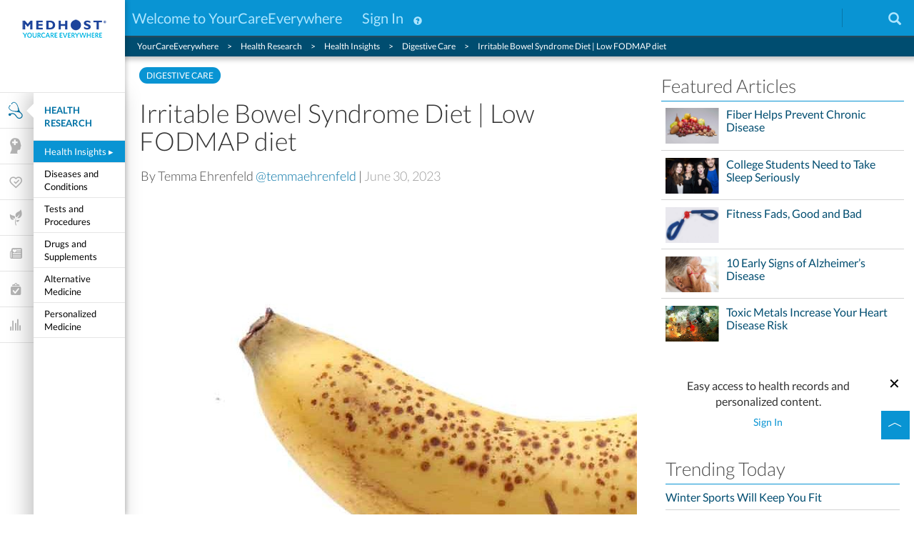

--- FILE ---
content_type: text/html;charset=utf-8
request_url: https://www.yourcareeverywhere.com/health-research/health-insights/digestive-care-insights/the-irritable-bowel-syndrome-diet.html
body_size: 14046
content:



<!DOCTYPE html>
<html lang="en">
	<head>
	
	<!-- Version: Cloud Release 2024.9.0 (YCE 19.4.0) -->

	
	
		
    
<script defer="defer" type="text/javascript" src="/.rum/@adobe/helix-rum-js@%5E2/dist/rum-standalone.js"></script>
<script src="/etc.clientlibs/cq/personalization/clientlib/underscore.lc-03540ac0f1ea39be635e17b62c718dd5-lc.min.js"></script>
<script src="/etc.clientlibs/medhost/clientlibs/concat.lc-5fd73215d0267872b7180af9f57257e6-lc.min.js"></script>



	

	<meta http-equiv="content-type" content="text/html; charset=UTF-8"/>
	
	<meta name="description" content="Stay away from milk and wheat and eat quinoa, rice, and bananas for a helpful irritable bowel syndrome diet, also known as the low FODMAP diet. Learn more."/>
	<meta name="viewport" content="width=device-width, initial-scale=1.0"/>

	

	<script type="application/ld+json">
		{"datePublished":"2023-06-30T00:00:00.000-05:00","image":"http://yourcareeverywhere.com/content/dam/medhost/yce/images/News/550776341.jpg","@type":"Article","author":{"honorificSuffix":"","@type":"Person","name":"Temma Ehrenfeld","sameAs":"https://twitter.com/temmaehrenfeld"},"name":"Irritable Bowel Syndrome Diet | Low FODMAP diet","publisher":{"@type":"Organization","name":"YourCareEverywhere"},"dateModified":"2023-06-30T00:00:00.000-05:00","@id":"http://yourcareeverywhere.com/health-research/health-insights/digestive-care-insights/the-irritable-bowel-syndrome-diet.html","@context":"https://schema.org","headline":"Irritable Bowel Syndrome Diet | Low FODMAP diet"}
	</script>

	
	
	<!-- Medhost Namespace Initialization -->
	<script type="text/javascript">

		window.medhost = window.medhost || {};
		window.medhost.utils = window.medhost.utils || {};
		window.medhost.wcmmodeDisabled = true;
		window.medhost.requiresAuthentication = false;
		window.medhost.valuePropositionSignInCookieExpTime = 30;
		window.medhost.keywordTitlePaths = "Preference:Nutrition,Preference:Men\x27s Health,Preference:Women\x27s Health,Preference:Digestive Care,category:Health Research\/Health Insights\/Digestive Care Insights";
		window.medhost.passwordValidationRegex = "^.*(?=.{8,})(?=.*[a\u002Dz])(?=.*[A\u002DZ])(?=.*[0\u002D9])(?=.*[!@#$%{}\\[\\]()\\\\\/\\\x22\x27`~,;:.<>]).*$";

		window.medhost.apiEndpoint = "https://api.mhdi10xasayd.com";
		window.medhost.patientPortal = "https://portal.yourcarecommunity.com/sso";
		window.medhost.linkYCULogin = "https://api.mhdi10xasayd.com/security/oauth/authorize";
        window.medhost.debugMode = true;
        window.medhost.searchFields = ["title^3","_all"];
		window.medhost.searchPageTypes = ["/apps/medhost/templates/article-page"];
		window.medhost.clientId = "yce-web-fe-prod-nPt3s4Sb";

		window.medhost.wellnessLandingPage = "/my-wellness-dashboard.html";
		window.medhost.wellnessDashboardPage = "/my-wellness-dashboard/device-data.html";
		window.medhost.wellnessAppSyncPage = "/my-wellness-dashboard/wellness-app-sync.html";
		window.medhost.searchUrl = "/search.html";
		window.medhost.linkLoginPage = "/account/login.html";
		window.medhost.linkUserAccountSuccess = "/account/link-user-account-success.html";
		window.medhost.linkUserAccount = "/account/link-user-account.html";
		window.medhost.editUserProfile = "/account/edit-user-profile.html";
		window.medhost.createNewAccount = "/account/create-new-account";
		window.medhost.participatingFacilities = "/account/participating-facilities.html";
		window.medhost.resetPassword = "/account/password-reset.html";
		window.medhost.resetPasswordSuccess = "/account/reset-password-success.html";
		window.medhost.forgotPasswordEmailSuccess = "/account/forgot-password-success.html";
		window.medhost.maintenancePage = "/health-research/health-insights/digestive-care-insights/the-irritable-bowel-syndrome-diet.html";

		window.medhost.homepagePath = "/content/medhost/your-care-everywhere";
		window.medhost.homepage = "/content/medhost/your-care-everywhere.html";
		window.medhost.ajaxArticlePage = "/content/medhost/your-care-everywhere/article.html";
		window.medhost.categoryAdminPath = "/content/MedHost_Admin/categories/_jcr_content/content-par/categories.list.json";
		window.medhost.facilityIconPath = "/{id}.png";
		window.medhost.registrationmodal = "/content/medhost/your-care-everywhere/my-wellness-dashboard/new-reg-flow/jcr:content/content-par/registration";
        window.medhost.patientRegistrationModal = "";
        window.medhost.portalModal = "/content/medhost/your-care-everywhere/my-wellness-dashboard/portals-modal/jcr:content/content-par/portal_modals";
        window.medhost.valuepropositionmodal = "";
        window.medhost.newvaluepropositionmodal = "";

		window.medhost.loadertimeout = 1000;
		window.medhost.dashboardcoachmarkdelay = 2000;
		window.medhost.loginMaintenanceStart = "";
		window.medhost.loginMaintenanceEnd = "";
	</script>


	
	<!-- digitalData.page Analytics -->
<script type="text/javascript">
	var digitalData = digitalData || {};
	digitalData.page = {
		pageInfo: {
			pageName: "content:medhost:your-care-everywhere:health-research:health-insights:digestive-care-insights:the-irritable-bowel-syndrome-diet",
			pageCategory: "articlepage",
			pageType: "articlepage",
			server: "yce"
		},
		category: {
			primaryCategory: "health-research",
			subCategory1: "health-insights",
			subCategory2: "digestive-care-insights"
		}
	};
</script>

	

	<link rel="canonical" href="https://yourcareeverywhere.com/health-research/health-insights/digestive-care-insights/the-irritable-bowel-syndrome-diet.html"/>
	
	
		
    
<link rel="stylesheet" href="/etc.clientlibs/medhost/clientlibs/head.lc-100ecc74c3652d2dbdfc48390b97ce4d-lc.min.css" type="text/css">
<link rel="stylesheet" href="/etc.clientlibs/acs-commons/clientlibs/vendor/fontawesome.lc-332625294928b6ef75551c72c70a3608-lc.min.css" type="text/css">



		
    
<script src="/etc.clientlibs/medhost/clientlibs/head.lc-2c4598c0a4a3c013c862979f37d49bc1-lc.min.js"></script>



		<link rel="stylesheet" href="/etc.clientlibs/foundation/clientlibs/main.lc-b4994788cf1eaeed300a0aa7af53f3c8-lc.min.css" type="text/css">
<script src="/etc.clientlibs/foundation/clientlibs/main.lc-690ba627a9a2eeef0733ede272cf726b-lc.min.js"></script>

<link href="/etc.clientlibs/settings/wcm/designs/medhost/static.css" rel="stylesheet" type="text/css">

	

	<meta name="sponsor"/>
	<link rel='stylesheet' type='text/css'/>

	<!-- Open Graph -->
	<meta property="og:type" content="article"/>
	<meta property="og:description" content="Stay away from milk and wheat and eat quinoa, rice, and bananas for a helpful irritable bowel syndrome diet, also known as the low FODMAP diet. Learn more."/>
	<meta property="og:site_name" content="YourCareEverywhere"/>
	<meta property="og:title" content="Irritable Bowel Syndrome Diet | Low FODMAP diet"/>
	<meta property="og:image" content="https://yourcareeverywhere.com/content/dam/medhost/yce/images/News/550776341.jpg"/>
	<meta property="og:url" content="https://yourcareeverywhere.com/health-research/health-insights/digestive-care-insights/the-irritable-bowel-syndrome-diet.html"/>

	<!-- Twitter Card -->
	<meta name="twitter:card" content="summary_large_image"/>
	<meta name="twitter:site" content="@https://twitter.com/YourCareE"/>
	<meta name="twitter:title" content="Irritable Bowel Syndrome Diet | Low FODMAP diet"/>
	<meta name="twitter:description" content="Stay away from milk and wheat and eat quinoa, rice, and bananas for a helpful irritable bowel syndrome diet, also known as the low FODMAP diet. Learn more."/>
	<meta name="twitter:image" content="https://yourcareeverywhere.com/content/dam/medhost/yce/images/News/550776341.jpg"/>

	<title>Irritable Bowel Syndrome Diet | Low FODMAP diet | YourCareEverywhere</title>

	
	<link rel="icon" type="image/vnd.microsoft.icon" href="/etc.clientlibs/medhost/clientlibs/head/resources/images/icons/favicon/favicon.ico"/>
	<link rel="shortcut icon" type="image/vnd.microsoft.icon" href="/etc.clientlibs/medhost/clientlibs/head/resources/images/icons/favicon/favicon.ico"/>
	<link rel="shortcut icon" href="/etc.clientlibs/medhost/clientlibs/head/resources/images/icons/favicon/favicon.ico"/>
	<link rel="icon" sizes="16x16 32x32 64x64" href="/etc.clientlibs/medhost/clientlibs/head/resources/images/icons/favicon/favicon.ico"/>

	<meta name="google-site-verification" content="IT4qzKDG77pM62tjyby_NtAyMl-_ExVAtiaF5gExHpA"/>
	<meta name="apple-itunes-app" content="app-id=989167763"/>
	<script type="text/javascript"> window._tfa = window._tfa || []; _tfa.push({notify:"action", name: 'page_view'}); </script>

	<!--////-->
	<script type="text/javascript">
		window._ajcta = window._ajcta || [];
		_ajcta.push(
				{"uid":37124,"t":2}
		);
	</script>

	

	
	
	
</head>

	<body>
	<script type="text/javascript">
		if(location.pathname.match(/\/login.html/)){
			document.body.style.display = "none";
		}
	</script>

	<div><script type="text/javascript">
    $CQ(function() {
        CQ_Analytics.SegmentMgr.loadSegments("\/conf\/medhost\/settings\/wcm\/segments\/RightRail");
        CQ_Analytics.ClientContextUtils.init("\/conf\/medhost\/settings\/wcm\/segments\/clientcontext", "\/content\/medhost\/your\u002Dcare\u002Deverywhere\/health\u002Dresearch\/health\u002Dinsights\/digestive\u002Dcare\u002Dinsights\/the\u002Dirritable\u002Dbowel\u002Dsyndrome\u002Ddiet");

        
    });
</script>
</div>
	<!-- Page Header -->
	<div id="site-header" class="site-header">
	<div class="utility-nav">

    <div class="layout-row">
        <nav class="utility-nav-col-control col-md-12 col-sm-12 col-xs-12" role="navigation" aria-label="User">

			
			<div id="utility-nav-unauthed" class="utility-nav-section-unauthed">
                <div class="utility-nav-unauthed col-md-8 col-sm-10 col-xs-10">
                    <div class="logo-container pull-left visible-xs visible-sm">
                        <a href="/">
                            <img src="/content/dam/medhost/yce/logos/new-logo.png" aria-hidden="true"/>
							<span class="sr-only">Home</span>
                        </a>
                    </div>
                    <div class="unauthed-left pull-left">
                        
                    </div>
                    <div class="unauthed-right">
			    		<span class="utility-nav-span-text">
			            	<span class="welcome-link unauth-item hidden" aria-hidden="true">Welcome to YourCareEverywhere</span>
			        	</span>
                        <span class="utility-nav-span-text">
			            	<a href="#" class="sign-in-link unauth-item hidden">Sign In</a>
			        	</span>
                        <button class="help-button-popover unauth-item hidden" data-toggle="popover" aria-label="About accounts">
                            <span class="glyphicon glyphicon-question-sign if-1" aria-hidden="true"></span>
                        </button>
                    </div>
                </div>

				
				<div class="hidden">
					<div class="help-box" role="tooltip">
						<p class="welcome-text">Welcome to YourCareEverywhere</p>
						
						<p>Not sure if you have a patient account?</p>
						<a href="/account/participating-facilities.html">See Participating Facilities</a>
					</div>
				</div>
                <div class="utility-nav-mobile-lower utility-nav-unauthed collapsed col-xs-10" id="utility-nav-unauthed-lower-main">

                </div>
			</div>
			

			
			<div id="utility-nav-authed" class="utility-nav-section-authed hidden">
			    <div id="utility-nav-mobile-upper" class="utility-nav-mobile-upper col-md-7 col-sm-5 col-xs-8">
			        <div class="logo-container col-sm-6 col-xs-5 visible-xs visible-sm">
			            <a href="/">
			                <img src="/etc.clientlibs/medhost/clientlibs/head/resources/images/utility-nav-logo.png" alt="" aria-hidden="true"/>
							<span class="sr-only">Home</span>
                        </a>
                    </div>
                    <div class="user-container text-left col-md-5 col-sm-3 col-xs-3 col-md-offset-0 col-sm-offset-0 col-xs-offset-1">
						<div class="utility-nav-user">
							<button class="utility-nav-user-popover" data-toggle="popover" aria-label="User">
								<span class="icomoon icon-user text-white" aria-hidden="true"></span>
								<span class="hidden-xs hidden-sm utility-nav-span-text ml-1">Welcome, <span class="user-name"></span><span class="fa fa-angle-down text-white pl-0-5 text-size-1_25"></span></span>
							</button>
						</div>
                    </div>

					
					<div class="utility-nav-user-popover-content hidden">
						<div class="utility-nav-user-popover text-center" role="menu">
							
								
									<a href="/my-wellness-dashboard.html" target="_self" role="menuitem">
										My Wellness Dashboard
									</a>
								
							
								
									<a href="/account/edit-user-profile.html" target="_self" role="menuitem">
										View/Edit Profile
									</a>
								
							
							<a href="#" class="logout-link" role="menuitem">Logout</a>
						</div>
					</div>
                    <!-- OLD HEALTH PORTALS DROPDOWN WITH POPOVER -->
                    <!-- <div class="new-portals-dropdown-area col-md-5 col-sm-3 col-xs-3 hidden-xs text-left">
                        <button class="portals-toggle">
                            <span class="icomoon icon-medkit text-white"
                                  aria-hide="true"></span>
							<span class="visible-lg-inline ml-1">Health Sites<span
									id="portals-arrow" class="fa fa-angle-down text-white pl-0-5 text-size-1_25"
									aria-hide="true"></span></span>
                        </button>
                        <button class="utility-nav-notifications-popover" data-toggle="popover"
                                aria-label="Notifications">
                            <span class="utility-nav-notifications-count-unread notifications-unread invisible mh-brand-red">0</span>
                        </button>
                    </div> -->
                    <!-- END OLD HEALTH PORTALS DROPDOWN -->
                </div>

                <div class="utility-nav-align-center utility-nav-mobile-lower collapsed col-md-4 col-sm-5 col-xs-10" id="utility-nav-authed-lower-main">
                    
                    <div class="visible-xs portal-container col-xs-2">
                        <div class="utility-nav-align-center utility-nav-portal invisible-for-non-portal-user">
							<a href="https://portal.yourcarecommunity.com/sso" class="utility-nav-align-center portal-link" target="_blank" aria-hidden="true">
                                <span class="icomoon icon-grid if-1-5 mr-1" aria-hidden="true"></span>
							</a>
							
                            
							
							
                            
                            
							

                        </div>
                    </div>
                    <!-- <div class="utility-nav-divider-left col-md-1 col-sm-1 col-xs-1 col-md-offset-0 col-sm-offset-1"></div> -->
                    <div class="preferred-facility-container col-sm-9 col-xs-8 col-sm-offset-3 visible-sm visible-xs">
                        <a href="#" class="facility-link preferred-facility-link" id="preferred-facility" aria-label="Your preferred facility">
                            <span class="utility-nav-span-text px-1 py-0-5"></span>
                        </a>
                    </div>
                    <div class="utility-nav-divider-right visible-sm visible-xs"></div>
                </div>
			</div>
			

			
			<div class="hidden portals-dropdown col-md-12 col-sm-10 col-xs-8 ">
                <div class="preferredFacilityBanner user-forms-wrapper"><section class="no-facility pa-1 hidden">
    <div class="facility-list hidden flex flex-center-align flex-space-between">
        <p class="h2 unauthed-message">Get a new level of healthcare convenience.</p>
        <a class="btn btn-lg button-brand" href="/account/participating-facilities.html#banner">Facility Finder</a>
    </div>

    <div class="closest-facility hidden">
        <div class="row">
            <div class="col-sm-6 col-md-3 col-lg-4">
                <p class="h2 unauthed-message">Get a new level of healthcare convenience.</p>
            </div>
            <div class="col-sm-6 col-md-3 col-md-push-6 col-lg-push-5">
                <div class="button-wrapper">
                    <button type="button" id="submit-facility-btn" class="btn btn-lg button-brand">Submit</button>
                    <button type="button" id="cancel-btn" class="btn btn-lg button-brand-inverse ml-0-5">No Thanks</button>
                </div>
            </div>
            <div class="col-sm-12 col-md-6 col-md-pull-3 col-lg-5">
                <div class="facility-selection-wrapper pl-0-5">
                    <div class="closest-facility-selection-container"> <!--Placeholder for template--></div>
                </div>
            </div>
        </div>
    </div>
</section>

<script id="closest-facility-selection-template" type="text/x-handlebars-template"><form id="closest-facility-selection-form" class="form-wrapper form-group-lg">
        {{#each facilities}}
        <div class="closest-facility-selection hidden">
            <div class="facility-checkbox px-0-5 pt-1">
                <label class="facility-label hidden">{{entity.id}}
                    <input type="radio" name="facilityId" value="{{entity.id}}"/>
                </label>
                <div class="facility-checkbox-group">
                    <button type="button" class="circle-button selected hidden" aria-label="Deselect {{id}}">
                        <div class="selected-circle"><span class="inner-text fa fa-check"></span></div></button>
                    <button type="button" class="circle-button unselected" aria-label="Deselect {{id}}"></button>
                </div>
            </div>
            <div class="facility-address">
                <div class="internal"><a class="preferred-facility-link" href="{{entity.organizationLink}}" title="{{entity.name}}">
                        {{entity.name}}</a> <span class="facility-selection-distance"> - {{distance}}mi</span>
                </div>
                {{#with entity}}
                <div class="value">{{address1}} {{address2}}</div>
                <div class="value">{{city}}, {{state}} {{zip}}</div>
                {{/with}}
            </div>
        </div>
        {{/each}}

            <div class="error-message-wrapper">
                <h4 class="error-message" role="alert"></h4>
            </div>

</form></script>

<section class="has-facility facility-area hidden"></section></div>
				<div class="healthPortalsBanner"><section class="flex deep-link" data-deeplink="Portals" role="navigation">
  <a aria-label="portals-label" name="portals-label" class="portals-label flex flex-center-align pa-0-5" href="#" tabindex="0" title="Quickly connect with your healthcare providers">
    
    <span class="star-icon material-icons stars" alt="Health Sites"></span>
  </a>
  <div class="triangle"></div>
  <div class="triangle2"></div>
    <div class="healthPortalsBanner__list flex"></div>
    <a class="no-portals flex flex-center-align py-0-5" href="#" tabindex="0" title="Quickly connect with your healthcare providers"><span>Easily access your health sites in one place.</span></a>
    <div class="healthPortalsBanner__plus-label portal-add-button flex">
      <a class="plus-label flex flex-center-align px-1" href="#" tabindex="0" title="Add new portal" aria-label="Add new portal"><span>&#43;</span></a>
    </div>
</section></div>
            </div>

			<div class="utility-nav-search-bar col-md-11 col-sm-10 col-xs-10">
                <div class="input-area">
                    <div class="search-container">
                        <div class="search" role="search">
	                        <span class="input-wrapper">
								<span class="sr-only"><label for="utility-nav-search">Search</label></span>
                        		<input id="utility-nav-search" class="search-input" type="text" placeholder="Enter Search Topic"/>
                        		<button class="go-button" type="button" aria-label="Search">
                        			<span class="go-button-text">Search</span>
                        			<span class="glyphicon glyphicon-search if-1-5 go-button-icon" aria-hidden="true"></span>
                        		</button>
	                        </span>
                        </div>
                    </div>
                </div>
            </div>

            <div id="utility-nav-mobile-right" class="utility-nav-mobile-right pull-right col-md-4 col-sm-2 col-xs-2">

                <!-- PORTAL TOGGLE -->
                <div id="p-toggle-container" class="utility-nav-portal-toggle utility-icon">
                    <div role="button" id="p-toggle" aria-label="utility-nav-portal-toggle" name="utility-nav-portal-toggle" class="toggle-chevron material-icons expand_less" data-toggle="popover"></div>
                </div>
                <!-- MOBILE MENU -->
                <div id="utility-nav-dropdown-toggle" class="utility-nav-dropdown-toggle visible-xs visible-sm utility-icon" data-collapsed="true">
                    <a href="#" id="utility-nav-dropdown-toggle-button" class="toggle-button if-1-5" aria-label="Toggle menu"></a>
                </div>
                <!-- SEARCH -->
                <div class="utility-nav-lower-search utility-nav-mobile-lower collapsed utility-icon" id="utility-nav-lower-search">
                    
						<a href="/search.html.html">
							<span class="search-button glyphicon glyphicon-search if-1-5" aria-hidden="true"></span>
							<span class="sr-only">Search</span>
						</a>
                    
                </div>
                <!-- FACILITY -->
                <div class="preferred-facility-container visible-md visible-lg facility-name">
                    <a href="#" class="facility-link preferred-facility-link2" aria-label="Your preferred facility">
                        <span class="utility-nav-span-text"></span>
                    </a>
                </div>
                <div class="utility-nav-divider-right visible-md visible-lg"></div>
                <!-- END FACILITY -->
            </div>
        </nav>
    </div>

    <script id="password-change-dialog-template" type="text/x-handlebars-template"><!-- START ***** PASSWORD CHANGE PAGE -->
<div class="user-forms-wrapper">
  <div id="password-change">
    <div class="form-wrapper">
      <h2 class="already">
        Change Password
      </h2>
      <p class="reset-password-message">
        To keep your information safe, we require that you use a strong password that meets the minimum requirements listed below.
      </p>
      <li class="password-criteria-item">
        At least 8 characters
      </li>
      <li class="password-criteria-item">
        At least one number
      </li>
      <li class="password-criteria-item">
        At least one upper case letter
      </li>
      <li class="password-criteria-item">
        At least one lower case letter
      </li>
      <li class="password-criteria-item">
        <span>
          At least one special character 
        </span>
        <span class="special-chars-list">
          ( !@#$% { } [ ] ( ) / \ &#39; &#34; ` ~ , ; : . &lt; &gt; )
        </span>
      </li>
      <li class="password-criteria-item">
        Cannot include 3 consecutive characters from your username
      </li>
      <form class="change-password-form form-group-lg" id="password-change-form">
        <div class="form-group change-password-container required">
          <label for="reset-password" id="new-password-label">New Password</label>
          <span id="new-password-message" class="new-password-message hidden"></span>
          <input type="password" class="form-control password-input" name="resetPassword" id="reset-password"/>
          <span toggle="#reset-password" class="fa fa-fw fa-eye eye-icon toggle-password"></span>
        </div>
        <div class="form-group change-password-container required">
          <label for="reset-confirm-password">Confirm Password</label>
          <input type="password" class="form-control password-input" name="resetConfirmPassword" id="reset-confirm-password"/>
          <span toggle="#reset-confirm-password" class="fa fa-fw fa-eye eye-icon toggle-password"></span>
        </div>

        <div class="password-change-error-message hidden" role="alert"></div>

        <div class="button-wrapper">
          <button id="change-password-button" type="button" class="submit-btn btn-block">
            Save New Password
          </button>
        </div>
      </form>
    </div>
  </div>

  <div id="password-error-messages" data-error_complexity-requirements="The password you entered does not meet the complexity requirements, please try again." data-error_contains-part-of-user-name="The password you entered does not meet the complexity requirements, please try again." data-error_equals-to-current-password="This password is already in use." data-error_equals-to-old-password="The password you entered contains previous password information, please try again."></div>
</div>
<!-- END ***** PASSWORD CHANGE PAGE -->
</script>
</div>
<style>
    .utility-nav {
        font-size: 20px !important;
    }
    .utility-nav .glyphicon-question-sign{
        font-size: 12px !important;
    }
    .utility-nav .glyphicon-search{
        font-size: 18px !important;
    }
</style>

</div>
	<!-- Left Navigation -->
	<div id="navigation-fixed" class="navigation-fixed">
		
	<nav id="left-nav-area" class="left-nav collapsed" aria-label="Main">
		<a href="/" class="left-nav-logo">
			<img src="/content/dam/medhost/yce/logos/new-logo.png" alt="" aria-hidden="true"/>
			<span class="sr-only">Home</span>
		</a>
		<div class="left-nav-primary-wrapper">
			<ul class="left-nav-primary">
				
				<li class="current">
					<a href="/health-research.html" class="link-title">
						<span class="icomoon icon-stethoscope-whitespace if-2" aria-hidden="true"></span>
						<span class="link-title__text">Health Research</span>
					</a>
					<a href="#" class="nav-mobile-next"><span class="sr-only">Next</span></a>
					
					<ul class="left-nav-secondary">
						<li class="left-nav-title">
							<a href="#" class="nav-mobile-back"><span class="sr-only">Back</span></a>
							<a href="/health-research.html" class="link-title">Health Research</a>
						</li>
						
						<li class="current">
							<div class="left-nav-item">
								<a href="/health-research/health-insights.html" class="link-title">Health Insights<span aria-hidden="true">&nbsp;&#9656;</span></a>
								
								<a href="#" class="nav-mobile-next"><span class="sr-only">Next</span></a>
								<div class="left-nav-tertiary">
									
									<ul>
										<li class="left-nav-title-primary">
											<a href="#" class="nav-mobile-back"><span class="sr-only">Back</span></a>
											<a href="/health-research.html" class="link-title">Health Research</a>
										</li>
										<li class="left-nav-title">
											<a href="#" class="nav-mobile-back"><span class="sr-only">Back</span></a>
											<a href="/health-research/health-insights.html" class="link-title">Health Insights</a>
										</li>
										
										<li>
											<a href="/health-research/health-insights/children-and-teen-care-insights.html" class="link-title">Children and Teen Care</a>
										</li>								
										
										<li>
											<a href="/health-research/health-insights/men-s-care-insights.html" class="link-title">Men&#39;s Care</a>
										</li>								
										
										<li>
											<a href="/health-research/health-insights/women-s-care-insights.html" class="link-title">Women&#39;s Care</a>
										</li>								
										
										<li>
											<a href="/health-research/health-insights/diabetes-care-insights.html" class="link-title">Type 1 Diabetes</a>
										</li>								
										
										<li>
											<a href="/health-research/health-insights/type-2-diabetes.html" class="link-title">Type 2 Diabetes</a>
										</li>								
										
										<li>
											<a href="/health-research/health-insights/heart-care-insights.html" class="link-title">Heart Care</a>
										</li>								
										
										<li>
											<a href="/health-research/health-insights/asthma--allergy-and-copd-care-insights.html" class="link-title">Asthma, Allergy and COPD Care</a>
										</li>								
										
										<li>
											<a href="/health-research/health-insights/brain-and-nerve-care-insights.html" class="link-title">Brain and Nerve Care</a>
										</li>								
										
										<li>
											<a href="/health-research/health-insights/concussion.html" class="link-title">Concussion</a>
										</li>								
										
										<li>
											<a href="/health-research/health-insights/headache.html" class="link-title">Headache</a>
										</li>								
										
										<li>
											<a href="/health-research/health-insights/als-center.html" class="link-title">ALS</a>
										</li>								
										
										<li>
											<a href="/health-research/health-insights/alzheimer-s-disease.html" class="link-title">Alzheimer&#39;s Disease</a>
										</li>								
										
										<li>
											<a href="/health-research/health-insights/parkinson-s-disease.html" class="link-title">Parkinson&#39;s Disease</a>
										</li>								
										
										<li>
											<a href="/health-research/health-insights/cancer-care-insights.html" class="link-title">Cancer Care</a>
										</li>								
										
										<li>
											<a href="/health-research/health-insights/breast-cancer-center.html" class="link-title">Breast Cancer</a>
										</li>								
										
										<li>
											<a href="/health-research/health-insights/cervical-cancer.html" class="link-title">Cervical Cancer</a>
										</li>								
										
										<li>
											<a href="/health-research/health-insights/ovarian-cancer.html" class="link-title">Ovarian Cancer</a>
										</li>								
										
										<li>
											<a href="/health-research/health-insights/colon-cancer-center.html" class="link-title">Colon Cancer</a>
										</li>								
										
										<li>
											<a href="/health-research/health-insights/skin-cancer-center.html" class="link-title">Skin Cancer</a>
										</li>								
										
										<li>
											<a href="/health-research/health-insights/prostate-cancer.html" class="link-title">Prostate Cancer</a>
										</li>								
										
										<li>
											<a href="/health-research/health-insights/pain-care-insights.html" class="link-title">Pain Care</a>
										</li>								
										
										<li>
											<a href="/health-research/health-insights/osteoarthritis-center.html" class="link-title">Osteoarthritis</a>
										</li>								
										
										<li>
											<a href="/health-research/health-insights/rheumatoid-arthritis.html" class="link-title">Rheumatoid Arthritis</a>
										</li>								
										
										<li>
											<a href="/health-research/health-insights/cold-and-flu-care-insights.html" class="link-title">Cold and Flu Care</a>
										</li>								
										
										<li>
											<a href="/health-research/health-insights/infectious-disease-center.html" class="link-title">Infectious Disease</a>
										</li>								
										
										<li class="current">
											<a href="/health-research/health-insights/digestive-care-insights.html" class="link-title">Digestive Care</a>
										</li>								
										
										<li>
											<a href="/health-research/health-insights/ear--nose-and-throat-care-insights.html" class="link-title">Ear, Nose and Throat Care</a>
										</li>								
										
										<li>
											<a href="/health-research/health-insights/eye-care-insights.html" class="link-title">Eye Care</a>
										</li>								
										
										<li>
											<a href="/health-research/health-insights/kidney-care-insights.html" class="link-title">Kidney Care</a>
										</li>								
										
										<li>
											<a href="/health-research/health-insights/foot-care-insights.html" class="link-title">Foot Care</a>
										</li>								
										
										<li>
											<a href="/health-research/health-insights/skin--nail-and-hair-care-insights.html" class="link-title">Skin, Nail and Hair Care</a>
										</li>								
										
										<li>
											<a href="/health-research/health-insights/lung-cancer.html" class="link-title">Lung Cancer</a>
										</li>								
										
										<li>
											<a href="/health-research/health-insights/kidney-cancer.html" class="link-title">Kidney Cancer</a>
										</li>								
										
										<li>
											<a href="/health-research/health-insights/melanoma.html" class="link-title">Melanoma</a>
										</li>								
										
										<li class="scroll-down">
											<a href="#" class="scroll-indicator" aria-hidden="true">&#x25BC;</a>
										</li>
									</ul>
									
								</div>
								
							</div>
						</li>
						
						<li>
							<div class="left-nav-item">
								<a href="/health-research/disease-and-conditions.html" class="link-title">Diseases and Conditions</a>
								
							</div>
						</li>
						
						<li>
							<div class="left-nav-item">
								<a href="/health-research/tests-and-procedures.html" class="link-title">Tests and Procedures</a>
								
							</div>
						</li>
						
						<li>
							<div class="left-nav-item">
								<a href="/health-research/drug-or-supplement-lookup.html" class="link-title">Drugs and Supplements</a>
								
							</div>
						</li>
						
						<li>
							<div class="left-nav-item">
								<a href="/health-research/alternative-medicine.html" class="link-title">Alternative Medicine</a>
								
							</div>
						</li>
						
						<li>
							<div class="left-nav-item">
								<a href="/health-research/personalized-medicine.html" class="link-title">Personalized Medicine</a>
								
							</div>
						</li>
						
						<li class="scroll-down">
							<a href="#" class="scroll-indicator" aria-hidden="true">&#x25BC;</a>
						</li>
					</ul>
					
				</li>
				
				<li>
					<a href="/research-mental-or-behavioral-health.html" class="link-title">
						<span class="icomoon icon-mental-health-whitespace if-2" aria-hidden="true"></span>
						<span class="link-title__text">Mental Health</span>
					</a>
					<a href="#" class="nav-mobile-next"><span class="sr-only">Next</span></a>
					
					<ul class="left-nav-secondary">
						<li class="left-nav-title">
							<a href="#" class="nav-mobile-back"><span class="sr-only">Back</span></a>
							<a href="/research-mental-or-behavioral-health.html" class="link-title">Mental Health</a>
						</li>
						
						<li>
							<div class="left-nav-item">
								<a href="/research-mental-or-behavioral-health/depression.html" class="link-title">Depression</a>
								
							</div>
						</li>
						
						<li>
							<div class="left-nav-item">
								<a href="/research-mental-or-behavioral-health/autism.html" class="link-title">Autism</a>
								
							</div>
						</li>
						
						<li>
							<div class="left-nav-item">
								<a href="/research-mental-or-behavioral-health/adhd-add.html" class="link-title">ADHD and ADD</a>
								
							</div>
						</li>
						
						<li>
							<div class="left-nav-item">
								<a href="/research-mental-or-behavioral-health/anxiety-disorders.html" class="link-title">Anxiety and Stress</a>
								
							</div>
						</li>
						
						<li>
							<div class="left-nav-item">
								<a href="/research-mental-or-behavioral-health/substance-abuse-disorders.html" class="link-title">Addiction<span aria-hidden="true">&nbsp;&#9656;</span></a>
								
								<a href="#" class="nav-mobile-next"><span class="sr-only">Next</span></a>
								<div class="left-nav-tertiary">
									
									<ul>
										<li class="left-nav-title-primary">
											<a href="#" class="nav-mobile-back"><span class="sr-only">Back</span></a>
											<a href="/research-mental-or-behavioral-health.html" class="link-title">Mental Health</a>
										</li>
										<li class="left-nav-title">
											<a href="#" class="nav-mobile-back"><span class="sr-only">Back</span></a>
											<a href="/research-mental-or-behavioral-health/substance-abuse-disorders.html" class="link-title">Addiction</a>
										</li>
										
										<li>
											<a href="/research-mental-or-behavioral-health/substance-abuse-disorders/alcohol.html" class="link-title">Alcohol Abuse</a>
										</li>								
										
										<li>
											<a href="/research-mental-or-behavioral-health/substance-abuse-disorders/drugs.html" class="link-title">Drug Abuse</a>
										</li>								
										
										<li>
											<a href="/research-mental-or-behavioral-health/substance-abuse-disorders/opioid-epidemic.html" class="link-title">Opioid Crisis</a>
										</li>								
										
										<li>
											<a href="/research-mental-or-behavioral-health/substance-abuse-disorders/smoking.html" class="link-title">Smoking</a>
										</li>								
										
										<li class="scroll-down">
											<a href="#" class="scroll-indicator" aria-hidden="true">&#x25BC;</a>
										</li>
									</ul>
									
								</div>
								
							</div>
						</li>
						
						<li>
							<div class="left-nav-item">
								<a href="/research-mental-or-behavioral-health/bipolar-disorder.html" class="link-title">Bipolar Disorder</a>
								
							</div>
						</li>
						
						<li>
							<div class="left-nav-item">
								<a href="/research-mental-or-behavioral-health/schizophrenia.html" class="link-title">Schizophrenia</a>
								
							</div>
						</li>
						
						<li>
							<div class="left-nav-item">
								<a href="/research-mental-or-behavioral-health/eating-disorder.html" class="link-title">Eating Disorders</a>
								
							</div>
						</li>
						
						<li>
							<div class="left-nav-item">
								<a href="/research-mental-or-behavioral-health/veteran-s-behavorial-health.html" class="link-title">Veterans Behavioral Health</a>
								
							</div>
						</li>
						
						<li>
							<div class="left-nav-item">
								<a href="/research-mental-or-behavioral-health/life-balance.html" class="link-title">Life Balance<span aria-hidden="true">&nbsp;&#9656;</span></a>
								
								<a href="#" class="nav-mobile-next"><span class="sr-only">Next</span></a>
								<div class="left-nav-tertiary">
									
									<ul>
										<li class="left-nav-title-primary">
											<a href="#" class="nav-mobile-back"><span class="sr-only">Back</span></a>
											<a href="/research-mental-or-behavioral-health.html" class="link-title">Mental Health</a>
										</li>
										<li class="left-nav-title">
											<a href="#" class="nav-mobile-back"><span class="sr-only">Back</span></a>
											<a href="/research-mental-or-behavioral-health/life-balance.html" class="link-title">Life Balance</a>
										</li>
										
										<li>
											<a href="/research-mental-or-behavioral-health/life-balance/self-help.html" class="link-title">Self-Help</a>
										</li>								
										
										<li class="scroll-down">
											<a href="#" class="scroll-indicator" aria-hidden="true">&#x25BC;</a>
										</li>
									</ul>
									
								</div>
								
							</div>
						</li>
						
						<li class="scroll-down">
							<a href="#" class="scroll-indicator" aria-hidden="true">&#x25BC;</a>
						</li>
					</ul>
					
				</li>
				
				<li>
					<a href="/stay-well-and-fit.html" class="link-title">
						<span class="icomoon icon-heart-whitespace if-2" aria-hidden="true"></span>
						<span class="link-title__text">Wellness &amp; Fitness</span>
					</a>
					<a href="#" class="nav-mobile-next"><span class="sr-only">Next</span></a>
					
					<ul class="left-nav-secondary">
						<li class="left-nav-title">
							<a href="#" class="nav-mobile-back"><span class="sr-only">Back</span></a>
							<a href="/stay-well-and-fit.html" class="link-title">Wellness &amp; Fitness</a>
						</li>
						
						<li>
							<div class="left-nav-item">
								<a href="/stay-well-and-fit/exercise.html" class="link-title">Exercise<span aria-hidden="true">&nbsp;&#9656;</span></a>
								
								<a href="#" class="nav-mobile-next"><span class="sr-only">Next</span></a>
								<div class="left-nav-tertiary">
									
									<ul>
										<li class="left-nav-title-primary">
											<a href="#" class="nav-mobile-back"><span class="sr-only">Back</span></a>
											<a href="/stay-well-and-fit.html" class="link-title">Wellness &amp; Fitness</a>
										</li>
										<li class="left-nav-title">
											<a href="#" class="nav-mobile-back"><span class="sr-only">Back</span></a>
											<a href="/stay-well-and-fit/exercise.html" class="link-title">Exercise</a>
										</li>
										
										<li>
											<a href="/stay-well-and-fit/exercise/exercise-programs.html" class="link-title">Exercise Programs</a>
										</li>								
										
										<li>
											<a href="/stay-well-and-fit/exercise/aerobic-exercise.html" class="link-title">Aerobic Exercise</a>
										</li>								
										
										<li>
											<a href="/stay-well-and-fit/exercise/strength-and-training.html" class="link-title">Strength and Training</a>
										</li>								
										
										<li>
											<a href="/stay-well-and-fit/exercise/stetching-and-flexibility.html" class="link-title">Stretching and Flexibility</a>
										</li>								
										
										<li class="scroll-down">
											<a href="#" class="scroll-indicator" aria-hidden="true">&#x25BC;</a>
										</li>
									</ul>
									
								</div>
								
							</div>
						</li>
						
						<li>
							<div class="left-nav-item">
								<a href="/stay-well-and-fit/yoga.html" class="link-title">Yoga</a>
								
							</div>
						</li>
						
						<li>
							<div class="left-nav-item">
								<a href="/stay-well-and-fit/nutrition.html" class="link-title">Nutrition<span aria-hidden="true">&nbsp;&#9656;</span></a>
								
								<a href="#" class="nav-mobile-next"><span class="sr-only">Next</span></a>
								<div class="left-nav-tertiary">
									
									<ul>
										<li class="left-nav-title-primary">
											<a href="#" class="nav-mobile-back"><span class="sr-only">Back</span></a>
											<a href="/stay-well-and-fit.html" class="link-title">Wellness &amp; Fitness</a>
										</li>
										<li class="left-nav-title">
											<a href="#" class="nav-mobile-back"><span class="sr-only">Back</span></a>
											<a href="/stay-well-and-fit/nutrition.html" class="link-title">Nutrition</a>
										</li>
										
										<li>
											<a href="/stay-well-and-fit/nutrition/nutrition-guidelines.html" class="link-title">Nutrition Guidelines</a>
										</li>								
										
										<li>
											<a href="/stay-well-and-fit/nutrition/popular-diets.html" class="link-title">Popular Diets</a>
										</li>								
										
										<li>
											<a href="/stay-well-and-fit/nutrition/recipes.html" class="link-title">Recipes</a>
										</li>								
										
										<li>
											<a href="/stay-well-and-fit/nutrition/weight-loss.html" class="link-title">Weight Loss</a>
										</li>								
										
										<li class="scroll-down">
											<a href="#" class="scroll-indicator" aria-hidden="true">&#x25BC;</a>
										</li>
									</ul>
									
								</div>
								
							</div>
						</li>
						
						<li>
							<div class="left-nav-item">
								<a href="/stay-well-and-fit/sleep-care.html" class="link-title">Sleep Care</a>
								
							</div>
						</li>
						
						<li>
							<div class="left-nav-item">
								<a href="/stay-well-and-fit/dental-hygiene.html" class="link-title">Dental Hygiene</a>
								
							</div>
						</li>
						
						<li>
							<div class="left-nav-item">
								<a href="/stay-well-and-fit/sexual-health.html" class="link-title">Sexual Health</a>
								
							</div>
						</li>
						
						<li class="scroll-down">
							<a href="#" class="scroll-indicator" aria-hidden="true">&#x25BC;</a>
						</li>
					</ul>
					
				</li>
				
				<li>
					<a href="/life-stages.html" class="link-title">
						<span class="icomoon icon-leaves-whitespace if-2" aria-hidden="true"></span>
						<span class="link-title__text">Life Stages</span>
					</a>
					<a href="#" class="nav-mobile-next"><span class="sr-only">Next</span></a>
					
					<ul class="left-nav-secondary">
						<li class="left-nav-title">
							<a href="#" class="nav-mobile-back"><span class="sr-only">Back</span></a>
							<a href="/life-stages.html" class="link-title">Life Stages</a>
						</li>
						
						<li>
							<div class="left-nav-item">
								<a href="/life-stages/pregnancy-and-childbirth.html" class="link-title">Pregnancy and Childbirth</a>
								
							</div>
						</li>
						
						<li>
							<div class="left-nav-item">
								<a href="/life-stages/senior-care.html" class="link-title">Senior Care</a>
								
							</div>
						</li>
						
						<li>
							<div class="left-nav-item">
								<a href="/life-stages/healthy-aging.html" class="link-title">Healthy Aging</a>
								
							</div>
						</li>
						
						<li>
							<div class="left-nav-item">
								<a href="/life-stages/end-of-life.html" class="link-title">End of Life</a>
								
							</div>
						</li>
						
						<li>
							<div class="left-nav-item">
								<a href="/life-stages/pregnancy-week-by-week.html" class="link-title">Pregnancy Week by Week</a>
								
							</div>
						</li>
						
						<li>
							<div class="left-nav-item">
								<a href="/life-stages/caregiver-center.html" class="link-title">Caregiver Center</a>
								
							</div>
						</li>
						
						<li>
							<div class="left-nav-item">
								<a href="/life-stages/newborn-care.html" class="link-title">Newborn Care</a>
								
							</div>
						</li>
						
						<li>
							<div class="left-nav-item">
								<a href="/life-stages/raising-healthy-children.html" class="link-title">Raising Healthy Children</a>
								
							</div>
						</li>
						
						<li>
							<div class="left-nav-item">
								<a href="/life-stages/raising-healthy-teenagers.html" class="link-title">Raising Healthy Teenagers</a>
								
							</div>
						</li>
						
						<li>
							<div class="left-nav-item">
								<a href="/life-stages/healthy-workplace.html" class="link-title">Healthy Workplace</a>
								
							</div>
						</li>
						
						<li class="scroll-down">
							<a href="#" class="scroll-indicator" aria-hidden="true">&#x25BC;</a>
						</li>
					</ul>
					
				</li>
				
				<li>
					<a href="/stay-up-to-date.html" class="link-title">
						<span class="icomoon icon-newspaper-whitespace if-2" aria-hidden="true"></span>
						<span class="link-title__text">Features and Opinion</span>
					</a>
					<a href="#" class="nav-mobile-next"><span class="sr-only">Next</span></a>
					
					<ul class="left-nav-secondary">
						<li class="left-nav-title">
							<a href="#" class="nav-mobile-back"><span class="sr-only">Back</span></a>
							<a href="/stay-up-to-date.html" class="link-title">Features and Opinion</a>
						</li>
						
						<li class="scroll-down">
							<a href="#" class="scroll-indicator" aria-hidden="true">&#x25BC;</a>
						</li>
					</ul>
					
				</li>
				
				<li>
					<a href="/healthcare-choices.html" class="link-title">
						<span class="icomoon icon-clipboard-whitespace if-2" aria-hidden="true"></span>
						<span class="link-title__text">Healthcare Choices</span>
					</a>
					<a href="#" class="nav-mobile-next"><span class="sr-only">Next</span></a>
					
					<ul class="left-nav-secondary">
						<li class="left-nav-title">
							<a href="#" class="nav-mobile-back"><span class="sr-only">Back</span></a>
							<a href="/healthcare-choices.html" class="link-title">Healthcare Choices</a>
						</li>
						
						<li>
							<div class="left-nav-item">
								<a href="/healthcare-choices/price-transparency-in-healthcare.html" class="link-title">Price Transparency in Healthcare</a>
								
							</div>
						</li>
						
						<li>
							<div class="left-nav-item">
								<a href="/healthcare-choices/technology-in-healthcare.html" class="link-title">Technology in Healthcare</a>
								
							</div>
						</li>
						
						<li>
							<div class="left-nav-item">
								<a href="/healthcare-choices/health-insurance.html" class="link-title">Health Insurance</a>
								
							</div>
						</li>
						
						<li>
							<div class="left-nav-item">
								<a href="/healthcare-choices/prescription-drug-prices.html" class="link-title">Prescription Drug Prices</a>
								
							</div>
						</li>
						
						<li>
							<div class="left-nav-item">
								<a href="/healthcare-choices/health-consumer.html" class="link-title">Health Consumer</a>
								
							</div>
						</li>
						
						<li>
							<div class="left-nav-item">
								<a href="/healthcare-choices/hospitals.html" class="link-title">Hospitals</a>
								
							</div>
						</li>
						
						<li>
							<div class="left-nav-item">
								<a href="/healthcare-choices/primary-healthcare.html" class="link-title">Primary Healthcare</a>
								
							</div>
						</li>
						
						<li class="scroll-down">
							<a href="#" class="scroll-indicator" aria-hidden="true">&#x25BC;</a>
						</li>
					</ul>
					
				</li>
				
				<li>
					<a href="/my-wellness-dashboard.html" class="link-title">
						<span class="icomoon icon-bar-graph-whitespace if-2" aria-hidden="true"></span>
						<span class="link-title__text">My Wellness Dashboard</span>
					</a>
					<a href="#" class="nav-mobile-next"><span class="sr-only">Next</span></a>
					
					<ul class="left-nav-secondary">
						<li class="left-nav-title">
							<a href="#" class="nav-mobile-back"><span class="sr-only">Back</span></a>
							<a href="/my-wellness-dashboard.html" class="link-title">My Wellness Dashboard</a>
						</li>
						
						<li class="scroll-down">
							<a href="#" class="scroll-indicator" aria-hidden="true">&#x25BC;</a>
						</li>
					</ul>
					
				</li>
				
				<li class="scroll-down">
					<a href="#" class="scroll-indicator" aria-hidden="true">&#x25BC;</a>
				</li>
			</ul>
		</div>
		<div class="left-nav-facility-container pa-1 hidden">
			<div class="content hidden">
				<div class="content-title flex flex-center-align">
					<span class="icomoon icon-medkit if-1-5 mr-0-5" aria-hidden="true"></span>
					<h5 class="text-uppercase text-bold">Your Facility</h5>
				</div>
				<a href="#" class="facility-link preferred-facility-link">
					<span class="sr-only">Facility</span>
				</a>
			</div>
		</div>
		<div class="tertiary-nav-container"></div>
	</nav>

	</div>
	<!-- Search Tag -->
	
	<!-- Content -->
   	<div><div id="content-area" class="contentpage container-fluid white">
	<nav aria-label="Breadcrumbs" role="navigation">
		<div class="row">
	<div class="mh-breadcrumb">
		<div class="crumb-container">
			
			
				<div class="crumb">
					<a href="/" class="home" title="YourCareEverywhere">
						<p>
							
							YourCareEverywhere
							
						</p>
					</a>
					
				</div>
			
				<div class="crumb">
					<a href="/health-research.html" title="Health Research">
						<p>
							
							
							Health Research
						</p>
					</a>
					
				</div>
			
				<div class="crumb">
					<a href="/health-research/health-insights.html" title="Health Insights">
						<p>
							
							
							Health Insights
						</p>
					</a>
					
				</div>
			
				<div class="crumb">
					<a href="/health-research/health-insights/digestive-care-insights.html" title="Digestive Care">
						<p>
							
							
							Digestive Care
						</p>
					</a>
					
				</div>
			
				<div class="crumb">
					
					Irritable Bowel Syndrome Diet | Low FODMAP diet
				</div>
			
		</div>
	</div>
</div>
	</nav>
	<main class="row detail-page" role="main" style="max-width: 2400px;">
		<div class="col-lg-8 detailed-content-container">
			<article class="detailed-content">
				<div><header>
	<div class="title-area">
		<a href="/health-research/health-insights/digestive-care-insights.html" class="category-label article">DIGESTIVE CARE</a>
		<h1>Irritable Bowel Syndrome Diet | Low FODMAP diet</h1>
		<div class="title-row author">
			<div class="info">
				<h5>By Temma Ehrenfeld&nbsp;<a href="https://twitter.com/@temmaehrenfeld">@temmaehrenfeld</a></h5><span class="divider">&nbsp;|&nbsp;</span><h5 class="date-published">June 30, 2023</h5>
			</div>
			<div class="social-media addthis_custom_sharing"></div>
		</div>
	</div>
</header></div>
				<div class="body-area">
					<div><div class="image section">
<div data-cmp-is="image" data-cmp-lazythreshold="0" data-cmp-src="/health-research/health-insights/digestive-care-insights/the-irritable-bowel-syndrome-diet/_jcr_content/content-par/image.coreimg{.width}.jpeg/1688133701821/550776341.jpeg" data-asset="/content/dam/medhost/yce/images/News/550776341.jpg" data-asset-id="0f504076-e0b1-4715-8afd-deb16eaee0ab" data-title="Irritable Bowel Syndrome Diet | Low FODMAP diet" id="image-702f0e90d3" class="cmp-image" itemscope itemtype="http://schema.org/ImageObject">
    
        
            
            <img src="/health-research/health-insights/digestive-care-insights/the-irritable-bowel-syndrome-diet/_jcr_content/content-par/image.coreimg.jpeg/1688133701821/550776341.jpeg" class="cmp-image__image" itemprop="contentUrl" data-cmp-hook-image="image" alt="Irritable Bowel Syndrome Diet | Low FODMAP diet" title="Irritable Bowel Syndrome Diet | Low FODMAP diet"/>
            
        
    
    
    <meta itemprop="caption" content="Irritable Bowel Syndrome Diet | Low FODMAP diet"/>
</div>

    

</div>
<div class="text parbase section">

<link rel="stylesheet" href="/etc.clientlibs/wcm/foundation/clientlibs/accessibility.lc-6fe5d4427361a4c0ca5a75457e3e4256-lc.min.css" type="text/css">


<h2>Stay away from milk and wheat and eat quinoa, rice, and bananas for a helpful irritable bowel syndrome diet, also known as the low FODMAP diet. Learn more.</h2>
<p>Do you get symptoms similar to <a href="/health-research/health-insights/digestive-care-insights/what-is-viral-gastroenteritis-.html">stomach flu</a> — abdominal cramps plus a change in bowel movements — that wax and wane but never vanish? Do you frequently get diarrhea or constipation or both, alternating? Do you often feel gassy and bloated?</p>
<p>Those are <a href="/health-research/health-insights/digestive-care-insights/what-is-irritable-bowel-syndrome--ibs--.html">irritable bowel syndrome</a> (IBS) symptoms, which might come on slowly, arrive quickly for no apparent reason, or set in after an actual stomach flu or infection.</p>
<p> </p>
<p><a href="/health-research/health-insights/digestive-care-insights/how-to-know-if-your-belly-ache-means-something-is-wrong.html"><b>YOU MIGHT ALSO LIKE: When Stomach Pain Means Something Is Wrong</b></a></p>
<p> </p>
<h3>Stress and IBS</h3>
<p>From 10 to 15 percent of Americans of all ages, live with IBS, considered a disturbance in the way your gut, brain, and nervous system interact. <a></a><a href="/research-mental-or-behavioral-health/anxiety-disorders.html">Stress</a><a href="#_msocom_1" name="_msoanchor_1"></a> can trigger or aggravate the symptoms, which tend to be unpredictable. Many people who consider themselves afflicted with a “sensitive stomach” never seek medical help.</p>
<p>It clearly makes sense to avoid foods that trigger the symptoms, but sometimes the dangerous foods aren’t obvious.</p>
<h3>The irritable bowel syndrome diet, or low FODMAP diet</h3>
<p>To get clues for your own triggers, you might try the low FODMAP diet, which is backed by early <a href="https://www.ncbi.nlm.nih.gov/pubmed/25982757">research</a>. FODMAP stands for fermentable oligosaccharides, disaccharides, monosaccharides and polyols, all different kinds of carbohydrates.</p>
<p>The idea is that these carbohydrates tend to pull water into your digestive tract and ferment. Eating too much of them could lead to symptoms. Wheat, barley, and rye, which contain gluten, are all high in FODMAPs. Some people who avoid them often feel better on <a href="/stay-well-and-fit/nutrition/popular-diets/is-gluten-free-healthy-.html">gluten-free diets</a>, and they might do even better if they cut out more FODMAPS.  </p>
<p>If you are ready to try the low FODMAP diet plan, see a nutritionist. He or she might guide you through four to six weeks of restricting high FODMAP foods. You’ll then introduce forbidden foods one by one, keeping a symptom and food diary, so you have records of how you responded. A regime of restricting all high FODMAP foods indefinitely could <a href="https://www.ncbi.nlm.nih.gov/pubmed/28420945">actually hurt you over time, changing your gut bacteria</a>, and you’ll be missing out on delicious and healthful foods.</p>
<h3>High and low FODMAP foods</h3>
<p>For a handy crib sheet on high and low FODMAP foods, check this <a href="http://www.siboinfo.com/uploads/5/4/8/4/5484269/highandlowfodmapfoods.pdf">list.</a> The FODMAP diet plan eliminates milk products with lactose, such as ice cream, creamy cheeses, and cow’s milk. Instead, you’ll eat nut or rice milks and cheeses like feta and brie.</p>
<p>Fructose is also on the don’t-eat list of the irritable bowel syndrome diet. So, the diet cuts out honey, agave nectar, and commercial products with high-fructose corn syrup. You’ll eat products with plain old sugar instead if you want something sweet.</p>
<p>Dried fruit and fruit juice are high FODMAP foods, including apples, pears, and fruits with stones (peaches, cherries, and avocados, for example). Instead, you can eat fresh bananas, blueberries, cantaloupe, grapefruit, honeydew, kiwi, lemon, lime, oranges, and strawberries.</p>
<p>The FODMAP diet eliminates many vegetables that are otherwise desirable, including broccoli and cauliflower, as well as super-healthful chickpeas, lentils, kidney beans, and soy. That’s why you don’t want to stick with a strict regime for long.</p>
<p>Safer vegetables include bok choy, carrots, cucumbers, eggplant, lettuce, olives, parsnips, potatoes, and turnips.</p>
<p>You can eat meat on this diet, along with eggs, fish, and nuts (but steer clear of pistachio and cashews). You’ll stay away from wheat, rye, and barley but can eat oats (which are not gluten-free unless specified so), corn, quinoa, and white rice.</p>
<p>IBS is linked to <a></a><a href="/research-mental-or-behavioral-health/anxiety-disorders.html">anxiety</a><a href="#_msocom_2" name="_msoanchor_2"></a> and, research <a href="https://microbiomejournal.biomedcentral.com/articles/10.1186/s40168-017-0260-z">suggests</a>, early life trauma in some people. Difficult experiences can affect your gut, which in turn <a href="/health-research/health-insights/digestive-care-insights/why-food-affects-mood.html">affects your mood</a>. Your best strategy is to learn which foods cause your symptoms and avoid them, while also doing your best to create a life that helps you stay calm and upbeat.</p>
<p> </p>
<p><a href="/health-research/health-insights/digestive-care-insights/relaxation-can-improve-gastrointestinal-symptoms-.html"><b>YOU MIGHT ALSO LIKE: Relaxation to Treat Digestive Disorders</b></a></p>

</div>

</div>
					
					<div><div>

	<div class="article-updated article-footnotes">
        <p>Updated: &nbsp</p>
		<p>
			<span>June 30, 2023</span>
		</p>
	</div>
	
	<div class="article-reviewers article-footnotes">
        <p>Reviewed By: &nbsp</p>
		<p>
			<span>Janet O’Dell, RN</span>
		</p>
	</div>

</div>


</div>
				</div>
			</article>
		</div>
		<aside class="col-lg-4" role="complementary">
			<div>	
	<div class="article-search-pod">
		<div class="row">
			
		</div>
	</div>
</div>
			<div>
        <script type="text/javascript">$CQ(function() {
            initializeMHTeaserLoader([{"path":"/content/campaigns/right-rail-content/master/default/default-content/default-bottom","name":"default-bottom","title":"Default content","campaignName":"default","campaignPath":"/content/campaigns/right-rail-content/master/default","thumbnail":"/content/campaigns/right-rail-content/master/default/default-content/default-bottom.thumb.png","id":"default_default-bottom","url":"/content/campaigns/right-rail-content/master/default/default-content/default-bottom/jcr:content/par.html","campaignPriority":100,"segments":["/etc/segmentation/RightRail/default"],"tags":[]}], "first", "_content_medhost_your-care-everywhere_health-research_health-insights_digestive-care-insights_the-irritable-bowel-syndrome-diet_jcr_content_teaser_0", "false", "null", "/content/medhost/your-care-everywhere/health-research/health-insights/digestive-care-insights/the-irritable-bowel-syndrome-diet/jcr:content/teaser_0");
        });</script>
        <div id="_content_medhost_your-care-everywhere_health-research_health-insights_digestive-care-insights_the-irritable-bowel-syndrome-diet_jcr_content_teaser_0" class="campaign ">
        </div> 
</div>
			<div><div class="value-proposition-rail maximized">
	<button class="value-prop-close-button" aria-label="Close"></button>
	<button class="value-prop-toggle-button" aria-label="Toggle"></button>
	<div class="value-prop-content">
		<div class="value-prop-wrapper-maximized">
			<div class="image-wrapper cq-dd-image">


    

</div>
			<p>Easy access to health records and personalized content.</p>
		</div>
		<div class="value-prop-wrapper-minimized">
			<div class="image-wrapper cq-dd-imageSmall">


    

</div>
		</div>	
		<div class="value-prop-header" data-cookie-close-exp-time-close="14">
			<a class="sign-in-link" href="https://api.mhdi10xasayd.com/security/oauth/authorize">Sign In</a>
		</div>
	</div>
</div>
</div>
			<div>
        <script type="text/javascript">$CQ(function() {
            initializeMHTeaserLoader([{"path":"/content/campaigns/right-rail-content/master/default/default-content/default","name":"default","title":"Default content","campaignName":"default","campaignPath":"/content/campaigns/right-rail-content/master/default","thumbnail":"/content/campaigns/right-rail-content/master/default/default-content/default.thumb.png","id":"default_default","url":"/content/campaigns/right-rail-content/master/default/default-content/default/jcr:content/par.html","campaignPriority":100,"segments":["/etc/segmentation/RightRail/default"],"tags":[]}], "first", "_content_medhost_your-care-everywhere_health-research_health-insights_digestive-care-insights_the-irritable-bowel-syndrome-diet_jcr_content_teaser", "false", "null", "/content/medhost/your-care-everywhere/health-research/health-insights/digestive-care-insights/the-irritable-bowel-syndrome-diet/jcr:content/teaser");
        });</script>
        <div id="_content_medhost_your-care-everywhere_health-research_health-insights_digestive-care-insights_the-irritable-bowel-syndrome-diet_jcr_content_teaser" class="campaign ">
        </div> 
</div>
			<div>
</div>
		</aside>
	</main>
</div>

</div>

	<div class="modal fade reusable-modal" tabindex="-1" role="dialog" data-backdrop="static">
		<div class="modal-dialog modal-lg" role="document">
			<div class="modal-content">
			</div>
		</div>
	</div>

   	<!-- Footer -->
   	<div class="container-fluid"><footer role="contentinfo">
    <div class="row mx-2 mb-1">
        <div class="horisontal-line mt-2"></div>
        <div class="footer-social mt-1">
            
    
    
        <span class="social-footer-text">
            <p>Connect With Us</p>
        </span>
        
        <div class="footer-span">
            <a href="https://www.facebook.com/YourCareEverywhere" target="_blank" aria-label="Click here to go to Facebook for Your Care Everywhere">
                <span class="if-circle-blue if-circle-blue-small if-1-5 icomoon icon-facebook-f" aria-hidden="true"></span>
            </a>
<a href="https://twitter.com/YourCareE" target="_blank" aria-label="Click here to go to Twitter for Your Care Everywhere">
                <span class="if-circle-blue if-circle-blue-small if-1-5 icomoon icon-twitter" aria-hidden="true"></span>
            </a>
<a href="https://www.pinterest.com/yourcaree/" target="_blank" aria-label="Click here to go to Instagram for Your Care Everywhere">
                <span class="if-circle-blue if-circle-blue-small if-1-5 icomoon icon-pinterest-p" aria-hidden="true"></span>
            </a>
<a href="https://www.instagram.com/yourcaree" target="_blank" aria-label="Click here to go to Instagram for Your Care Everywhere">
                <span class="if-circle-blue if-circle-blue-small if-1-5 icomoon icon-instagram" aria-hidden="true"></span>
            </a>
<a href="https://www.youtube.com/channel/UCRhejx2M21Gmu-55RQDS0vg/videos?sort=dd&view=0&shelf_id=0" target="_blank" aria-label="Click here to go to YouTube for Your Care Everywhere">
                <span class="if-circle-blue if-circle-blue-small if-1-5 icomoon icon-youtube" aria-hidden="true"></span>
            </a>

        </div>

    
    


        </div>
        <div class="footer-download mt-1">
            
    
    
    
    
        
        <div class="footer-image">
            <a class="new" href="https://play.google.com/store/apps/details?id=com.medhost.app" target="_blank" rel="nofollow">
                <img src="/content/dam/medhost/yce/images/browser-icons/Get_it_on_Google_Play.png"/>
            </a>
<a class="new" href="https://itunes.apple.com/us/app/yourcareeverywhere/id989167763?ls=1&mt=8" target="_blank" rel="nofollow">
                <img src="/content/dam/medhost/yce/images/browser-icons/Download_on_the_App_Store.png"/>
            </a>

        </div>

    


        </div>
    </div>
    <div class="row px-2">
        <div class="horisontal-line"></div>
        <div class="col-xs-12 pr-1 mt-1">
            <div class="footer-links">
                
    
    
    
    
	
		
	
			
		<p>MEDHOST Cloud Services®</p>
 	
		<a href="/about-us.html" target="_self">About Us</a>	
		
 	
		<a href="/privacy-policy.html" target="_self">Privacy Policy</a>	
		
 	
		<a href="/advertising-policy.html" target="_self">Advertising Policy</a>	
		
 	
		<a href="/terms-of-use.html" target="_self">Terms of Use</a>	
		
 	
		<a href="/contact-us.html" target="_self">Contact Us</a>	
		
 	
		<a href="/about-us/media.html" target="_self">Advertise with Us</a>	
		
 	



            </div>
            <div class="footer-rss ">
                <div class="rss-reference rss-subscribe-page-link">
	
	
	
	
</div>
            </div>
        </div>
    </div>
    <div class="row mt-2 footer-text py-2 px-1">
        <div class="col-xs-12 col-sm-6 col-md-9 mt-2">
             
 <!--TODO uncomment this part of code after implementation fix for AEM to fix components configurable from Design Mode -->
<!-- <p data-sly-test="2015-2020 MEDHOST Cloud Services, Inc. All rights reserved.  Information from YourCareEverywhere does not provide medical advice, diagnosis, or treatment. See a certified medical professional for diagnosis and treatment. Individual treatment, diet, and exercise results may vary.">&#169;2015-2020 MEDHOST Cloud Services, Inc. All rights reserved.  Information from YourCareEverywhere does not provide medical advice, diagnosis, or treatment. See a certified medical professional for diagnosis and treatment. Individual treatment, diet, and exercise results may vary.&nbsp;</p>-->
 <p>&#169;2015-2024 MEDHOST Cloud Services, Inc. All rights reserved.  Information from YourCareEverywhere does not provide medical advice, diagnosis, or treatment. See a certified medical professional for diagnosis and treatment. Individual treatment, diet, and exercise results may vary.</p>
 

        </div>
    </div>
</footer>


    
    
<script src="/etc.clientlibs/medhost/clientlibs/footer.lc-40c09d482ef77add4b4c98451e7703c8-lc.min.js"></script>



    
    
<script src="/etc.clientlibs/medhost/clientlibs/deferred.lc-74cef5a1c6e8b48e35efe660ff49c2fa-lc.min.js"></script>




</div>

	<!-- Media Overlay -->
	<div><div class="media-player-overlay">
	<div class="media-player-header">
		<button class="media-player-back pa-1">
			<span class="glyphicon glyphicon-remove mr-0-5" aria-hidden="true"></span>
			Close
		</button>
	</div>
	<div id="jwElement" class="media-player-container"></div>
	<div class="media-player-footer"></div>
</div></div>
	

	
	<iframe src="" class="hidden" id="reusable-iframe"></iframe>

	
	
</body>

	
	
	
</html>


--- FILE ---
content_type: text/html;charset=utf-8
request_url: https://www.yourcareeverywhere.com/content/campaigns/right-rail-content/master/default/default-content/default-bottom/_jcr_content/par.html
body_size: -25
content:
<div class="teaser-articles section"><div class="rail-pod rail-pod-list">
	
		
		<div class="row rail-pod-thumbnail-list">
			
			<h3>Featured Articles</h3>
			
				<div class="rail-pod-thumbnail-list-item col-xs-12">
					<a href="/health-research/health-insights/digestive-care-insights/fiber-helps-prevent-chronic-disease.html" target="_self">
						<div class="item-thumbnail scaled-img-wrapper">
							<img src="/content/dam/medhost/yce/images/News-Events/600029824.jpg" alt="Fiber Helps Prevent Chronic Disease" aria-hidden="true"/>
						</div>
					</a>
					<p><a href="/health-research/health-insights/digestive-care-insights/fiber-helps-prevent-chronic-disease.html" target="_self">Fiber Helps Prevent Chronic Disease</a></p>
				</div>
				
			
				<div class="rail-pod-thumbnail-list-item col-xs-12">
					<a href="/stay-well-and-fit/sleep-care/college-students-need-to-take-sleep-seriously.html" target="_self">
						<div class="item-thumbnail scaled-img-wrapper">
							<img src="/content/dam/medhost/yce/images/News-Events/532096907.jpg" alt="College Students Need to Take Sleep Seriously" aria-hidden="true"/>
						</div>
					</a>
					<p><a href="/stay-well-and-fit/sleep-care/college-students-need-to-take-sleep-seriously.html" target="_self">College Students Need to Take Sleep Seriously</a></p>
				</div>
				
			
				<div class="rail-pod-thumbnail-list-item col-xs-12">
					<a href="/stay-well-and-fit/exercise/fitness-fads--good-and-bad.html" target="_self">
						<div class="item-thumbnail scaled-img-wrapper">
							<img src="/content/dam/medhost/yce/images/wellness-and-fitness/Exercise/thighmaster.jpg" alt="Fitness Fads, Good and Bad" aria-hidden="true"/>
						</div>
					</a>
					<p><a href="/stay-well-and-fit/exercise/fitness-fads--good-and-bad.html" target="_self">Fitness Fads, Good and Bad</a></p>
				</div>
				
			
				<div class="rail-pod-thumbnail-list-item col-xs-12">
					<a href="/health-research/health-insights/brain-and-nerve-care-insights/10-early-signs-of-alzheimers---intro.html" target="_self">
						<div class="item-thumbnail scaled-img-wrapper">
							<img src="/content/dam/medhost/yce/images/News-Events/509116511.jpg" alt="10 Early Signs of Alzheimer’s Disease" aria-hidden="true"/>
						</div>
					</a>
					<p><a href="/health-research/health-insights/brain-and-nerve-care-insights/10-early-signs-of-alzheimers---intro.html" target="_self">10 Early Signs of Alzheimer’s Disease</a></p>
				</div>
				
			
				<div class="rail-pod-thumbnail-list-item col-xs-12">
					<a href="/health-research/health-insights/heart-care-insights/toxic-metals-increase-your-heart-disease-risk.html" target="_self">
						<div class="item-thumbnail scaled-img-wrapper">
							<img src="/content/dam/medhost/yce/images/1360930767.jpg" alt="Liquid toxic metals" aria-hidden="true"/>
						</div>
					</a>
					<p><a href="/health-research/health-insights/heart-care-insights/toxic-metals-increase-your-heart-disease-risk.html" target="_self">Toxic Metals Increase Your Heart Disease Risk</a></p>
				</div>
				
			
		</div>
		
	
	
</div>


</div>



--- FILE ---
content_type: text/css
request_url: https://www.yourcareeverywhere.com/etc.clientlibs/medhost/clientlibs/head/resources/css/main-blessed17509541011023.css
body_size: 24517
content:
.profile-component.magenta .component-bottom .text-area .profile-title{color:#fff;font-size:24px;text-decoration:none}.profile-component.magenta .component-bottom .text-area .profile-title:hover{color:#000}@media (min-width:640px){.profile-component.magenta .component-bottom .text-area .profile-title{margin-top:0}}.profile-component.magenta .component-bottom .text-area .profile-body{margin-top:6px;font-size:14px}.profile-component.green .component-top{height:initial;background-color:#82bf40;border-color:#82bf40}@media (min-width:640px){.profile-component.green .component-top{height:250px}}.profile-component.green .component-bottom{height:initial;background-color:#82bf40;border-color:#82bf40}@media (min-width:640px){.profile-component.green .component-bottom{height:250px}}.profile-component.green .component-bottom:after{height:0;width:0;border-bottom:10px solid #82bf40;border-left:10px solid transparent;border-right:10px solid transparent;content:'';position:absolute;display:block;z-index:9;left:50%;transform:translateX(-50%);-ms-transform:translateX(-50%);-webkit-transform:translateX(-50%);bottom:100%;border-bottom-color:inherit}@media (min-width:640px){.profile-component.green .component-bottom:after{display:none}}.profile-component.green .component-bottom:before{height:0;width:0;border-bottom:10px solid transparent;border-right:10px solid #82bf40;border-top:10px solid transparent;content:'';position:absolute;display:block;z-index:9;top:50%;transform:translateY(-50%);-ms-transform:translateY(-50%);-webkit-transform:translateY(-50%);left:-10px;border-right-color:inherit}@media (max-width:639px){.profile-component.green .component-bottom:before{display:none}}.profile-component.green .col-top{position:relative;min-height:1px;padding-left:0;padding-right:0}@media (min-width:640px){.profile-component.green .col-top{float:left;width:33.33333%}}.profile-component.green .col-bottom{position:relative;min-height:1px;padding-left:0;padding-right:0}@media (min-width:640px){.profile-component.green .col-bottom{float:left;width:66.66667%}}.profile-component.green .component-bottom{padding:20px;color:#fff}.profile-component.green .component-bottom .profile-small-title{opacity:.7;font-size:11px;margin-top:0}@media (min-width:640px){.profile-component.green .component-bottom .profile-small-title{position:absolute}}@media (min-width:640px){.profile-component.green .component-bottom .text-area{display:block;position:relative;top:50%;transform:translateY(-50%);-ms-transform:translateY(-50%);-webkit-transform:translateY(-50%)}}.profile-component.green .component-bottom .text-area .profile-title{color:#fff;font-size:24px;text-decoration:none}.profile-component.green .component-bottom .text-area .profile-title:hover{color:#000}@media (min-width:640px){.profile-component.green .component-bottom .text-area .profile-title{margin-top:0}}.profile-component.green .component-bottom .text-area .profile-body{margin-top:6px;font-size:14px}.profile-component.orange .component-top{height:initial;background-color:#ff921e;border-color:#ff921e}@media (min-width:640px){.profile-component.orange .component-top{height:250px}}.profile-component.orange .component-bottom{height:initial;background-color:#ff921e;border-color:#ff921e}@media (min-width:640px){.profile-component.orange .component-bottom{height:250px}}.profile-component.orange .component-bottom:after{height:0;width:0;border-bottom:10px solid #ff921e;border-left:10px solid transparent;border-right:10px solid transparent;content:'';position:absolute;display:block;z-index:9;left:50%;transform:translateX(-50%);-ms-transform:translateX(-50%);-webkit-transform:translateX(-50%);bottom:100%;border-bottom-color:inherit}@media (min-width:640px){.profile-component.orange .component-bottom:after{display:none}}.profile-component.orange .component-bottom:before{height:0;width:0;border-bottom:10px solid transparent;border-right:10px solid #ff921e;border-top:10px solid transparent;content:'';position:absolute;display:block;z-index:9;top:50%;transform:translateY(-50%);-ms-transform:translateY(-50%);-webkit-transform:translateY(-50%);left:-10px;border-right-color:inherit}@media (max-width:639px){.profile-component.orange .component-bottom:before{display:none}}.profile-component.orange .col-top{position:relative;min-height:1px;padding-left:0;padding-right:0}@media (min-width:640px){.profile-component.orange .col-top{float:left;width:33.33333%}}.profile-component.orange .col-bottom{position:relative;min-height:1px;padding-left:0;padding-right:0}@media (min-width:640px){.profile-component.orange .col-bottom{float:left;width:66.66667%}}.profile-component.orange .component-bottom{padding:20px;color:#fff}.profile-component.orange .component-bottom .profile-small-title{opacity:.7;font-size:11px;margin-top:0}@media (min-width:640px){.profile-component.orange .component-bottom .profile-small-title{position:absolute}}@media (min-width:640px){.profile-component.orange .component-bottom .text-area{display:block;position:relative;top:50%;transform:translateY(-50%);-ms-transform:translateY(-50%);-webkit-transform:translateY(-50%)}}.profile-component.orange .component-bottom .text-area .profile-title{color:#fff;font-size:24px;text-decoration:none}.profile-component.orange .component-bottom .text-area .profile-title:hover{color:#000}@media (min-width:640px){.profile-component.orange .component-bottom .text-area .profile-title{margin-top:0}}.profile-component.orange .component-bottom .text-area .profile-body{margin-top:6px;font-size:14px}.profile-component.teal .component-top{height:initial;background-color:#51cbb3;border-color:#51cbb3}@media (min-width:640px){.profile-component.teal .component-top{height:250px}}.profile-component.teal .component-bottom{height:initial;background-color:#51cbb3;border-color:#51cbb3}@media (min-width:640px){.profile-component.teal .component-bottom{height:250px}}.profile-component.teal .component-bottom:after{height:0;width:0;border-bottom:10px solid #51cbb3;border-left:10px solid transparent;border-right:10px solid transparent;content:'';position:absolute;display:block;z-index:9;left:50%;transform:translateX(-50%);-ms-transform:translateX(-50%);-webkit-transform:translateX(-50%);bottom:100%;border-bottom-color:inherit}@media (min-width:640px){.profile-component.teal .component-bottom:after{display:none}}.profile-component.teal .component-bottom:before{height:0;width:0;border-bottom:10px solid transparent;border-right:10px solid #51cbb3;border-top:10px solid transparent;content:'';position:absolute;display:block;z-index:9;top:50%;transform:translateY(-50%);-ms-transform:translateY(-50%);-webkit-transform:translateY(-50%);left:-10px;border-right-color:inherit}@media (max-width:639px){.profile-component.teal .component-bottom:before{display:none}}.profile-component.teal .col-top{position:relative;min-height:1px;padding-left:0;padding-right:0}@media (min-width:640px){.profile-component.teal .col-top{float:left;width:33.33333%}}.profile-component.teal .col-bottom{position:relative;min-height:1px;padding-left:0;padding-right:0}@media (min-width:640px){.profile-component.teal .col-bottom{float:left;width:66.66667%}}.profile-component.teal .component-bottom{padding:20px;color:#fff}.profile-component.teal .component-bottom .profile-small-title{opacity:.7;font-size:11px;margin-top:0}@media (min-width:640px){.profile-component.teal .component-bottom .profile-small-title{position:absolute}}@media (min-width:640px){.profile-component.teal .component-bottom .text-area{display:block;position:relative;top:50%;transform:translateY(-50%);-ms-transform:translateY(-50%);-webkit-transform:translateY(-50%)}}.profile-component.teal .component-bottom .text-area .profile-title{color:#fff;font-size:24px;text-decoration:none}.profile-component.teal .component-bottom .text-area .profile-title:hover{color:#000}@media (min-width:640px){.profile-component.teal .component-bottom .text-area .profile-title{margin-top:0}}.profile-component.teal .component-bottom .text-area .profile-body{margin-top:6px;font-size:14px}.profile-component.gold .component-top{height:initial;background-color:#fc0;border-color:#fc0}@media (min-width:640px){.profile-component.gold .component-top{height:250px}}.profile-component.gold .component-bottom{height:initial;background-color:#fc0;border-color:#fc0}@media (min-width:640px){.profile-component.gold .component-bottom{height:250px}}.profile-component.gold .component-bottom:after{height:0;width:0;border-bottom:10px solid #fc0;border-left:10px solid transparent;border-right:10px solid transparent;content:'';position:absolute;display:block;z-index:9;left:50%;transform:translateX(-50%);-ms-transform:translateX(-50%);-webkit-transform:translateX(-50%);bottom:100%;border-bottom-color:inherit}@media (min-width:640px){.profile-component.gold .component-bottom:after{display:none}}.profile-component.gold .component-bottom:before{height:0;width:0;border-bottom:10px solid transparent;border-right:10px solid #fc0;border-top:10px solid transparent;content:'';position:absolute;display:block;z-index:9;top:50%;transform:translateY(-50%);-ms-transform:translateY(-50%);-webkit-transform:translateY(-50%);left:-10px;border-right-color:inherit}@media (max-width:639px){.profile-component.gold .component-bottom:before{display:none}}.profile-component.gold .col-top{position:relative;min-height:1px;padding-left:0;padding-right:0}@media (min-width:640px){.profile-component.gold .col-top{float:left;width:33.33333%}}.profile-component.gold .col-bottom{position:relative;min-height:1px;padding-left:0;padding-right:0}@media (min-width:640px){.profile-component.gold .col-bottom{float:left;width:66.66667%}}.profile-component.gold .component-bottom{padding:20px;color:#fff}.profile-component.gold .component-bottom .profile-small-title{opacity:.7;font-size:11px;margin-top:0}@media (min-width:640px){.profile-component.gold .component-bottom .profile-small-title{position:absolute}}@media (min-width:640px){.profile-component.gold .component-bottom .text-area{display:block;position:relative;top:50%;transform:translateY(-50%);-ms-transform:translateY(-50%);-webkit-transform:translateY(-50%)}}.profile-component.gold .component-bottom .text-area .profile-title{color:#fff;font-size:24px;text-decoration:none}.profile-component.gold .component-bottom .text-area .profile-title:hover{color:#000}@media (min-width:640px){.profile-component.gold .component-bottom .text-area .profile-title{margin-top:0}}.profile-component.gold .component-bottom .text-area .profile-body{margin-top:6px;font-size:14px}.profile-component.blue .component-top{height:initial;background-color:#0994d3;border-color:#0994d3}@media (min-width:640px){.profile-component.blue .component-top{height:250px}}.profile-component.blue .component-bottom{height:initial;background-color:#0994d3;border-color:#0994d3}@media (min-width:640px){.profile-component.blue .component-bottom{height:250px}}.profile-component.blue .component-bottom:after{height:0;width:0;border-bottom:10px solid #0994d3;border-left:10px solid transparent;border-right:10px solid transparent;content:'';position:absolute;display:block;z-index:9;left:50%;transform:translateX(-50%);-ms-transform:translateX(-50%);-webkit-transform:translateX(-50%);bottom:100%;border-bottom-color:inherit}@media (min-width:640px){.profile-component.blue .component-bottom:after{display:none}}.profile-component.blue .component-bottom:before{height:0;width:0;border-bottom:10px solid transparent;border-right:10px solid #0994d3;border-top:10px solid transparent;content:'';position:absolute;display:block;z-index:9;top:50%;transform:translateY(-50%);-ms-transform:translateY(-50%);-webkit-transform:translateY(-50%);left:-10px;border-right-color:inherit}@media (max-width:639px){.profile-component.blue .component-bottom:before{display:none}}.profile-component.blue .col-top{position:relative;min-height:1px;padding-left:0;padding-right:0}@media (min-width:640px){.profile-component.blue .col-top{float:left;width:33.33333%}}.profile-component.blue .col-bottom{position:relative;min-height:1px;padding-left:0;padding-right:0}@media (min-width:640px){.profile-component.blue .col-bottom{float:left;width:66.66667%}}.profile-component.blue .component-bottom{padding:20px;color:#fff}.profile-component.blue .component-bottom .profile-small-title{opacity:.7;font-size:11px;margin-top:0}@media (min-width:640px){.profile-component.blue .component-bottom .profile-small-title{position:absolute}}@media (min-width:640px){.profile-component.blue .component-bottom .text-area{display:block;position:relative;top:50%;transform:translateY(-50%);-ms-transform:translateY(-50%);-webkit-transform:translateY(-50%)}}.profile-component.blue .component-bottom .text-area .profile-title{color:#fff;font-size:24px;text-decoration:none}.profile-component.blue .component-bottom .text-area .profile-title:hover{color:#000}@media (min-width:640px){.profile-component.blue .component-bottom .text-area .profile-title{margin-top:0}}.profile-component.blue .component-bottom .text-area .profile-body{margin-top:6px;font-size:14px}.user-section-wrapper .category-prefs-display{padding-left:6px}.user-section-wrapper .category-prefs-display .categorized-subscription-container{margin-bottom:40px;padding-left:4%;padding-right:2%}.user-section-wrapper .category-prefs-display .categorized-subscription-container:nth-child(4n-3){padding-left:0}.user-section-wrapper .category-prefs-display .categorized-subscription-container:nth-child(4n),.user-section-wrapper .category-prefs-display .categorized-subscription-container:nth-child(4n-1),.user-section-wrapper .category-prefs-display .categorized-subscription-container:nth-child(4n-2){border-left:solid 1px #0994d3}@media (max-width:1023px){.user-section-wrapper .category-prefs-display .categorized-subscription-container{padding-left:5%;padding-right:5%}.user-section-wrapper .category-prefs-display .categorized-subscription-container:nth-child(4n-1){border-left:none;padding-left:0}}@media (max-width:639px){.user-section-wrapper .category-prefs-display .categorized-subscription-container:nth-child(4n),.user-section-wrapper .category-prefs-display .categorized-subscription-container:nth-child(4n-1),.user-section-wrapper .category-prefs-display .categorized-subscription-container:nth-child(4n-2){border-left:none;padding-left:0}}.user-section-wrapper .category-prefs-display .categorized-subscription-container .subscription-category-title{min-height:20px}@media (min-width:640px){.user-section-wrapper .category-prefs-display .categorized-subscription-container .subscription-category-title{padding-bottom:15px}}.user-section-wrapper .category-prefs-display .categorized-subscription-container .subscription-category-title h5{color:#0994d3;font-weight:400}.user-section-wrapper .category-prefs .categorized-subscription-container{font-size:18px}.user-section-wrapper .category-prefs .categorized-subscription-container .subscription-category-title .selected,.user-section-wrapper .category-prefs .categorized-subscription-container .subscription-category-title .unselected{color:#e23a3a}.user-section-wrapper .category-prefs .categorized-subscription-container .preference-submit-button{text-align:center}.user-section-wrapper .family-members-container .family-member-data{font-size:16px;text-align:left}.user-section-wrapper .family-members-container .family-member-data:nth-child(2){margin:0 0 40px 0}.user-section-wrapper .family-members-container label{font-weight:400}.user-section-wrapper .family-members-container .mobile-visibility{visibility:hidden}.user-section-wrapper .family-members-container .mobile-margin{margin-bottom:5px}.user-section-wrapper .family-members-container .user-section-wrapper .button-wrapper{text-align:center}.user-section-wrapper .family-members-container .error-float label.error{float:left;margin:0}@media (max-width:639px){.user-section-wrapper .family-members-container .mobile-margin{margin-bottom:15px}.user-section-wrapper .family-members-container select.mobile-margin{margin-bottom:60px}.user-section-wrapper .family-members-container .mobile-visibility{visibility:visible}.user-section-wrapper .family-members-container .error-float label.error{float:none;margin-left:5px}}.profile-wrapper{background-color:#fff}.profile-wrapper .done-button{text-align:center}.profile-wrapper .preferred-facility-btns .cancel-btn{margin-right:21px}@media (max-width:639px){.user-section-wrapper .button-wrapper{text-align:center}}.krames-quiz-component{position:relative}.krames-quiz-component .layout-container:after{z-index:11!important;left:35%!important}.krames-quiz-component .JavaScriptQuiz{color:#fff}.krames-quiz-component .JavaScriptQuiz h1{font-size:30px;width:35%;padding:30px 30px 0 30px;margin:0}@media (max-width:639px){.krames-quiz-component .JavaScriptQuiz h1{width:100%}}.krames-quiz-component .JavaScriptQuiz .intro{width:35%;font-size:14px;padding:20px 30px 30px 30px;margin:0}@media (max-width:639px){.krames-quiz-component .JavaScriptQuiz .intro{width:100%}}.krames-quiz-component .JavaScriptQuiz .Question{display:none}.krames-quiz-component .JavaScriptQuiz .Question:first-of-type{display:block;width:65%;position:absolute;right:0;top:0;padding:30px}@media (max-width:639px){.krames-quiz-component .JavaScriptQuiz .Question:first-of-type{width:100%;position:relative;padding-bottom:90px}}.krames-quiz-component .JavaScriptQuiz .Question>input,.krames-quiz-component .JavaScriptQuiz .Question>select{width:80px!important}.krames-quiz-component .JavaScriptQuiz .QuestionText{font-size:24px;font-weight:200}.krames-quiz-component .JavaScriptQuiz .Options{display:none;padding-top:30px}.krames-quiz-component .JavaScriptQuiz .Option{display:block;white-space:nowrap;margin-left:20px}.krames-quiz-component .JavaScriptQuiz .Option>input{vertical-align:top}.krames-quiz-component .JavaScriptQuiz .AnswerText{padding-left:7px;white-space:nowrap}.krames-quiz-component .JavaScriptQuiz .AnswerText label{font-size:24px;font-weight:200;white-space:normal}.krames-quiz-component .JavaScriptQuiz .Button{display:none}.krames-quiz-component.magenta{background-color:#e690ff}.krames-quiz-component.magenta .layout-container:after{position:absolute;width:0;height:0;content:'';z-index:2;border-left:1em solid #c500ff;left:100%;border-bottom:1em solid transparent;border-top:1em solid transparent;margin:auto 0;top:0;bottom:0}@media (max-width:639px){.krames-quiz-component.magenta .layout-container:after{display:none}}.krames-quiz-component.magenta .intro,.krames-quiz-component.magenta h1{background-color:#c500ff;position:relative}@media (max-width:639px){.krames-quiz-component.magenta .intro:after{position:absolute;width:0;height:0;content:'';z-index:2;border-top:1em solid #c500ff;top:100%;border-left:1em solid transparent;border-right:1em solid transparent;margin:0 auto;left:0;right:0}}.krames-quiz-component.magenta .quiz-component-cta a{display:inline-block;margin-bottom:0;text-align:center;vertical-align:middle;touch-action:manipulation;cursor:pointer!important;background-image:none;color:#fff;font-weight:400;text-decoration:none!important;padding-top:6px;padding-bottom:6px;padding-right:12px;padding-left:12px;font-size:12px;line-height:1.42857;border-radius:4px;-webkit-user-select:none;-moz-user-select:none;-ms-user-select:none;user-select:none;background-color:transparent;border:1px solid #fff}.krames-quiz-component.magenta .quiz-component-cta a.disabled,.krames-quiz-component.magenta .quiz-component-cta a[disabled],fieldset[disabled] .krames-quiz-component.magenta .quiz-component-cta a{cursor:not-allowed;pointer-events:none;opacity:.65;-webkit-box-shadow:none;-moz-box-shadow:none;box-shadow:none}.krames-quiz-component.magenta .quiz-component-cta a.disabled,.krames-quiz-component.magenta .quiz-component-cta a.disabled.active,.krames-quiz-component.magenta .quiz-component-cta a.disabled.focus,.krames-quiz-component.magenta .quiz-component-cta a.disabled:active,.krames-quiz-component.magenta .quiz-component-cta a.disabled:focus,.krames-quiz-component.magenta .quiz-component-cta a.disabled:hover,.krames-quiz-component.magenta .quiz-component-cta a[disabled],.krames-quiz-component.magenta .quiz-component-cta a[disabled].active,.krames-quiz-component.magenta .quiz-component-cta a[disabled].focus,.krames-quiz-component.magenta .quiz-component-cta a[disabled]:active,.krames-quiz-component.magenta .quiz-component-cta a[disabled]:focus,.krames-quiz-component.magenta .quiz-component-cta a[disabled]:hover,fieldset[disabled] .krames-quiz-component.magenta .quiz-component-cta a,fieldset[disabled] .krames-quiz-component.magenta .quiz-component-cta a.active,fieldset[disabled] .krames-quiz-component.magenta .quiz-component-cta a.focus,fieldset[disabled] .krames-quiz-component.magenta .quiz-component-cta a:active,fieldset[disabled] .krames-quiz-component.magenta .quiz-component-cta a:focus,fieldset[disabled] .krames-quiz-component.magenta .quiz-component-cta a:hover{border-color:#fff}.krames-quiz-component.magenta .quiz-component-cta a.active,.krames-quiz-component.magenta .quiz-component-cta a.selected,.krames-quiz-component.magenta .quiz-component-cta a:active,.krames-quiz-component.magenta .quiz-component-cta a:hover,.open>.krames-quiz-component.magenta .quiz-component-cta a.dropdown-toggle{color:#000;background-color:#fff;border-color:#fff}.krames-quiz-component.magenta .quiz-component-cta a.active,.krames-quiz-component.magenta .quiz-component-cta a:active,.open>.krames-quiz-component.magenta .quiz-component-cta a.dropdown-toggle{background-image:none}.krames-quiz-component.green{background-color:#82bf40}.krames-quiz-component.green .layout-container:after{position:absolute;width:0;height:0;content:'';z-index:2;border-left:1em solid #498d00;left:100%;border-bottom:1em solid transparent;border-top:1em solid transparent;margin:auto 0;top:0;bottom:0}@media (max-width:639px){.krames-quiz-component.green .layout-container:after{display:none}}.krames-quiz-component.green .intro,.krames-quiz-component.green h1{background-color:#498d00;position:relative}@media (max-width:639px){.krames-quiz-component.green .intro:after{position:absolute;width:0;height:0;content:'';z-index:2;border-top:1em solid #498d00;top:100%;border-left:1em solid transparent;border-right:1em solid transparent;margin:0 auto;left:0;right:0}}.krames-quiz-component.green .quiz-component-cta a{display:inline-block;margin-bottom:0;text-align:center;vertical-align:middle;touch-action:manipulation;cursor:pointer!important;background-image:none;color:#fff;font-weight:400;text-decoration:none!important;padding-top:6px;padding-bottom:6px;padding-right:12px;padding-left:12px;font-size:12px;line-height:1.42857;border-radius:4px;-webkit-user-select:none;-moz-user-select:none;-ms-user-select:none;user-select:none;background-color:transparent;border:1px solid #fff}.krames-quiz-component.green .quiz-component-cta a.disabled,.krames-quiz-component.green .quiz-component-cta a[disabled],fieldset[disabled] .krames-quiz-component.green .quiz-component-cta a{cursor:not-allowed;pointer-events:none;opacity:.65;-webkit-box-shadow:none;-moz-box-shadow:none;box-shadow:none}.krames-quiz-component.green .quiz-component-cta a.disabled,.krames-quiz-component.green .quiz-component-cta a.disabled.active,.krames-quiz-component.green .quiz-component-cta a.disabled.focus,.krames-quiz-component.green .quiz-component-cta a.disabled:active,.krames-quiz-component.green .quiz-component-cta a.disabled:focus,.krames-quiz-component.green .quiz-component-cta a.disabled:hover,.krames-quiz-component.green .quiz-component-cta a[disabled],.krames-quiz-component.green .quiz-component-cta a[disabled].active,.krames-quiz-component.green .quiz-component-cta a[disabled].focus,.krames-quiz-component.green .quiz-component-cta a[disabled]:active,.krames-quiz-component.green .quiz-component-cta a[disabled]:focus,.krames-quiz-component.green .quiz-component-cta a[disabled]:hover,fieldset[disabled] .krames-quiz-component.green .quiz-component-cta a,fieldset[disabled] .krames-quiz-component.green .quiz-component-cta a.active,fieldset[disabled] .krames-quiz-component.green .quiz-component-cta a.focus,fieldset[disabled] .krames-quiz-component.green .quiz-component-cta a:active,fieldset[disabled] .krames-quiz-component.green .quiz-component-cta a:focus,fieldset[disabled] .krames-quiz-component.green .quiz-component-cta a:hover{border-color:#fff}.krames-quiz-component.green .quiz-component-cta a.active,.krames-quiz-component.green .quiz-component-cta a.selected,.krames-quiz-component.green .quiz-component-cta a:active,.krames-quiz-component.green .quiz-component-cta a:hover,.open>.krames-quiz-component.green .quiz-component-cta a.dropdown-toggle{color:#000;background-color:#fff;border-color:#fff}.krames-quiz-component.green .quiz-component-cta a.active,.krames-quiz-component.green .quiz-component-cta a:active,.open>.krames-quiz-component.green .quiz-component-cta a.dropdown-toggle{background-image:none}.krames-quiz-component.orange{background-color:#ff921e}.krames-quiz-component.orange .layout-container:after{position:absolute;width:0;height:0;content:'';z-index:2;border-left:1em solid #c76600;left:100%;border-bottom:1em solid transparent;border-top:1em solid transparent;margin:auto 0;top:0;bottom:0}@media (max-width:639px){.krames-quiz-component.orange .layout-container:after{display:none}}.krames-quiz-component.orange .intro,.krames-quiz-component.orange h1{background-color:#c76600;position:relative}@media (max-width:639px){.krames-quiz-component.orange .intro:after{position:absolute;width:0;height:0;content:'';z-index:2;border-top:1em solid #c76600;top:100%;border-left:1em solid transparent;border-right:1em solid transparent;margin:0 auto;left:0;right:0}}.krames-quiz-component.orange .quiz-component-cta a{display:inline-block;margin-bottom:0;text-align:center;vertical-align:middle;touch-action:manipulation;cursor:pointer!important;background-image:none;color:#fff;font-weight:400;text-decoration:none!important;padding-top:6px;padding-bottom:6px;padding-right:12px;padding-left:12px;font-size:12px;line-height:1.42857;border-radius:4px;-webkit-user-select:none;-moz-user-select:none;-ms-user-select:none;user-select:none;background-color:transparent;border:1px solid #fff}.krames-quiz-component.orange .quiz-component-cta a.disabled,.krames-quiz-component.orange .quiz-component-cta a[disabled],fieldset[disabled] .krames-quiz-component.orange .quiz-component-cta a{cursor:not-allowed;pointer-events:none;opacity:.65;-webkit-box-shadow:none;-moz-box-shadow:none;box-shadow:none}.krames-quiz-component.orange .quiz-component-cta a.disabled,.krames-quiz-component.orange .quiz-component-cta a.disabled.active,.krames-quiz-component.orange .quiz-component-cta a.disabled.focus,.krames-quiz-component.orange .quiz-component-cta a.disabled:active,.krames-quiz-component.orange .quiz-component-cta a.disabled:focus,.krames-quiz-component.orange .quiz-component-cta a.disabled:hover,.krames-quiz-component.orange .quiz-component-cta a[disabled],.krames-quiz-component.orange .quiz-component-cta a[disabled].active,.krames-quiz-component.orange .quiz-component-cta a[disabled].focus,.krames-quiz-component.orange .quiz-component-cta a[disabled]:active,.krames-quiz-component.orange .quiz-component-cta a[disabled]:focus,.krames-quiz-component.orange .quiz-component-cta a[disabled]:hover,fieldset[disabled] .krames-quiz-component.orange .quiz-component-cta a,fieldset[disabled] .krames-quiz-component.orange .quiz-component-cta a.active,fieldset[disabled] .krames-quiz-component.orange .quiz-component-cta a.focus,fieldset[disabled] .krames-quiz-component.orange .quiz-component-cta a:active,fieldset[disabled] .krames-quiz-component.orange .quiz-component-cta a:focus,fieldset[disabled] .krames-quiz-component.orange .quiz-component-cta a:hover{border-color:#fff}.krames-quiz-component.orange .quiz-component-cta a.active,.krames-quiz-component.orange .quiz-component-cta a.selected,.krames-quiz-component.orange .quiz-component-cta a:active,.krames-quiz-component.orange .quiz-component-cta a:hover,.open>.krames-quiz-component.orange .quiz-component-cta a.dropdown-toggle{color:#000;background-color:#fff;border-color:#fff}.krames-quiz-component.orange .quiz-component-cta a.active,.krames-quiz-component.orange .quiz-component-cta a:active,.open>.krames-quiz-component.orange .quiz-component-cta a.dropdown-toggle{background-image:none}.krames-quiz-component.teal{background-color:#51cbb3}.krames-quiz-component.teal .layout-container:after{position:absolute;width:0;height:0;content:'';z-index:2;border-left:1em solid #009476;left:100%;border-bottom:1em solid transparent;border-top:1em solid transparent;margin:auto 0;top:0;bottom:0}@media (max-width:639px){.krames-quiz-component.teal .layout-container:after{display:none}}.krames-quiz-component.teal .intro,.krames-quiz-component.teal h1{background-color:#009476;position:relative}@media (max-width:639px){.krames-quiz-component.teal .intro:after{position:absolute;width:0;height:0;content:'';z-index:2;border-top:1em solid #009476;top:100%;border-left:1em solid transparent;border-right:1em solid transparent;margin:0 auto;left:0;right:0}}.krames-quiz-component.teal .quiz-component-cta a{display:inline-block;margin-bottom:0;text-align:center;vertical-align:middle;touch-action:manipulation;cursor:pointer!important;background-image:none;color:#fff;font-weight:400;text-decoration:none!important;padding-top:6px;padding-bottom:6px;padding-right:12px;padding-left:12px;font-size:12px;line-height:1.42857;border-radius:4px;-webkit-user-select:none;-moz-user-select:none;-ms-user-select:none;user-select:none;background-color:transparent;border:1px solid #fff}.krames-quiz-component.teal .quiz-component-cta a.disabled,.krames-quiz-component.teal .quiz-component-cta a[disabled],fieldset[disabled] .krames-quiz-component.teal .quiz-component-cta a{cursor:not-allowed;pointer-events:none;opacity:.65;-webkit-box-shadow:none;-moz-box-shadow:none;box-shadow:none}.krames-quiz-component.teal .quiz-component-cta a.disabled,.krames-quiz-component.teal .quiz-component-cta a.disabled.active,.krames-quiz-component.teal .quiz-component-cta a.disabled.focus,.krames-quiz-component.teal .quiz-component-cta a.disabled:active,.krames-quiz-component.teal .quiz-component-cta a.disabled:focus,.krames-quiz-component.teal .quiz-component-cta a.disabled:hover,.krames-quiz-component.teal .quiz-component-cta a[disabled],.krames-quiz-component.teal .quiz-component-cta a[disabled].active,.krames-quiz-component.teal .quiz-component-cta a[disabled].focus,.krames-quiz-component.teal .quiz-component-cta a[disabled]:active,.krames-quiz-component.teal .quiz-component-cta a[disabled]:focus,.krames-quiz-component.teal .quiz-component-cta a[disabled]:hover,fieldset[disabled] .krames-quiz-component.teal .quiz-component-cta a,fieldset[disabled] .krames-quiz-component.teal .quiz-component-cta a.active,fieldset[disabled] .krames-quiz-component.teal .quiz-component-cta a.focus,fieldset[disabled] .krames-quiz-component.teal .quiz-component-cta a:active,fieldset[disabled] .krames-quiz-component.teal .quiz-component-cta a:focus,fieldset[disabled] .krames-quiz-component.teal .quiz-component-cta a:hover{border-color:#fff}.krames-quiz-component.teal .quiz-component-cta a.active,.krames-quiz-component.teal .quiz-component-cta a.selected,.krames-quiz-component.teal .quiz-component-cta a:active,.krames-quiz-component.teal .quiz-component-cta a:hover,.open>.krames-quiz-component.teal .quiz-component-cta a.dropdown-toggle{color:#000;background-color:#fff;border-color:#fff}.krames-quiz-component.teal .quiz-component-cta a.active,.krames-quiz-component.teal .quiz-component-cta a:active,.open>.krames-quiz-component.teal .quiz-component-cta a.dropdown-toggle{background-image:none}.krames-quiz-component.gold{background-color:#fc0}.krames-quiz-component.gold .layout-container:after{position:absolute;width:0;height:0;content:'';z-index:2;border-left:1em solid #c99800;left:100%;border-bottom:1em solid transparent;border-top:1em solid transparent;margin:auto 0;top:0;bottom:0}@media (max-width:639px){.krames-quiz-component.gold .layout-container:after{display:none}}.krames-quiz-component.gold .intro,.krames-quiz-component.gold h1{background-color:#c99800;position:relative;color:#000}@media (max-width:639px){.krames-quiz-component.gold .intro:after{position:absolute;width:0;height:0;content:'';z-index:2;border-top:1em solid #c99800;top:100%;border-left:1em solid transparent;border-right:1em solid transparent;margin:0 auto;left:0;right:0}}.krames-quiz-component.gold .quiz-component-cta a{display:inline-block;margin-bottom:0;text-align:center;vertical-align:middle;touch-action:manipulation;cursor:pointer!important;background-image:none;color:#fff;font-weight:400;text-decoration:none!important;padding-top:6px;padding-bottom:6px;padding-right:12px;padding-left:12px;font-size:12px;line-height:1.42857;border-radius:4px;-webkit-user-select:none;-moz-user-select:none;-ms-user-select:none;user-select:none;background-color:transparent;border:1px solid #fff}.krames-quiz-component.gold .quiz-component-cta a.disabled,.krames-quiz-component.gold .quiz-component-cta a[disabled],fieldset[disabled] .krames-quiz-component.gold .quiz-component-cta a{cursor:not-allowed;pointer-events:none;opacity:.65;-webkit-box-shadow:none;-moz-box-shadow:none;box-shadow:none}.krames-quiz-component.gold .quiz-component-cta a.disabled,.krames-quiz-component.gold .quiz-component-cta a.disabled.active,.krames-quiz-component.gold .quiz-component-cta a.disabled.focus,.krames-quiz-component.gold .quiz-component-cta a.disabled:active,.krames-quiz-component.gold .quiz-component-cta a.disabled:focus,.krames-quiz-component.gold .quiz-component-cta a.disabled:hover,.krames-quiz-component.gold .quiz-component-cta a[disabled],.krames-quiz-component.gold .quiz-component-cta a[disabled].active,.krames-quiz-component.gold .quiz-component-cta a[disabled].focus,.krames-quiz-component.gold .quiz-component-cta a[disabled]:active,.krames-quiz-component.gold .quiz-component-cta a[disabled]:focus,.krames-quiz-component.gold .quiz-component-cta a[disabled]:hover,fieldset[disabled] .krames-quiz-component.gold .quiz-component-cta a,fieldset[disabled] .krames-quiz-component.gold .quiz-component-cta a.active,fieldset[disabled] .krames-quiz-component.gold .quiz-component-cta a.focus,fieldset[disabled] .krames-quiz-component.gold .quiz-component-cta a:active,fieldset[disabled] .krames-quiz-component.gold .quiz-component-cta a:focus,fieldset[disabled] .krames-quiz-component.gold .quiz-component-cta a:hover{border-color:#fff}.krames-quiz-component.gold .quiz-component-cta a.active,.krames-quiz-component.gold .quiz-component-cta a.selected,.krames-quiz-component.gold .quiz-component-cta a:active,.krames-quiz-component.gold .quiz-component-cta a:hover,.open>.krames-quiz-component.gold .quiz-component-cta a.dropdown-toggle{color:#000;background-color:#fff;border-color:#fff}.krames-quiz-component.gold .quiz-component-cta a.active,.krames-quiz-component.gold .quiz-component-cta a:active,.open>.krames-quiz-component.gold .quiz-component-cta a.dropdown-toggle{background-image:none}.krames-quiz-component.blue{background-color:#0994d3}.krames-quiz-component.blue .layout-container:after{position:absolute;width:0;height:0;content:'';z-index:2;border-left:1em solid #004d70;left:100%;border-bottom:1em solid transparent;border-top:1em solid transparent;margin:auto 0;top:0;bottom:0}@media (max-width:639px){.krames-quiz-component.blue .layout-container:after{display:none}}.krames-quiz-component.blue .intro,.krames-quiz-component.blue h1{background-color:#004d70;position:relative}@media (max-width:639px){.krames-quiz-component.blue .intro:after{position:absolute;width:0;height:0;content:'';z-index:2;border-top:1em solid #004d70;top:100%;border-left:1em solid transparent;border-right:1em solid transparent;margin:0 auto;left:0;right:0}}.krames-quiz-component.blue .quiz-component-cta a{display:inline-block;margin-bottom:0;text-align:center;vertical-align:middle;touch-action:manipulation;cursor:pointer!important;background-image:none;color:#fff;font-weight:400;text-decoration:none!important;padding-top:6px;padding-bottom:6px;padding-right:12px;padding-left:12px;font-size:12px;line-height:1.42857;border-radius:4px;-webkit-user-select:none;-moz-user-select:none;-ms-user-select:none;user-select:none;background-color:transparent;border:1px solid #fff}.krames-quiz-component.blue .quiz-component-cta a.disabled,.krames-quiz-component.blue .quiz-component-cta a[disabled],fieldset[disabled] .krames-quiz-component.blue .quiz-component-cta a{cursor:not-allowed;pointer-events:none;opacity:.65;-webkit-box-shadow:none;-moz-box-shadow:none;box-shadow:none}.krames-quiz-component.blue .quiz-component-cta a.disabled,.krames-quiz-component.blue .quiz-component-cta a.disabled.active,.krames-quiz-component.blue .quiz-component-cta a.disabled.focus,.krames-quiz-component.blue .quiz-component-cta a.disabled:active,.krames-quiz-component.blue .quiz-component-cta a.disabled:focus,.krames-quiz-component.blue .quiz-component-cta a.disabled:hover,.krames-quiz-component.blue .quiz-component-cta a[disabled],.krames-quiz-component.blue .quiz-component-cta a[disabled].active,.krames-quiz-component.blue .quiz-component-cta a[disabled].focus,.krames-quiz-component.blue .quiz-component-cta a[disabled]:active,.krames-quiz-component.blue .quiz-component-cta a[disabled]:focus,.krames-quiz-component.blue .quiz-component-cta a[disabled]:hover,fieldset[disabled] .krames-quiz-component.blue .quiz-component-cta a,fieldset[disabled] .krames-quiz-component.blue .quiz-component-cta a.active,fieldset[disabled] .krames-quiz-component.blue .quiz-component-cta a.focus,fieldset[disabled] .krames-quiz-component.blue .quiz-component-cta a:active,fieldset[disabled] .krames-quiz-component.blue .quiz-component-cta a:focus,fieldset[disabled] .krames-quiz-component.blue .quiz-component-cta a:hover{border-color:#fff}.krames-quiz-component.blue .quiz-component-cta a.active,.krames-quiz-component.blue .quiz-component-cta a.selected,.krames-quiz-component.blue .quiz-component-cta a:active,.krames-quiz-component.blue .quiz-component-cta a:hover,.open>.krames-quiz-component.blue .quiz-component-cta a.dropdown-toggle{color:#000;background-color:#fff;border-color:#fff}.krames-quiz-component.blue .quiz-component-cta a.active,.krames-quiz-component.blue .quiz-component-cta a:active,.open>.krames-quiz-component.blue .quiz-component-cta a.dropdown-toggle{background-image:none}.krames-quiz-component.gray{background-color:#d4d4d4}.krames-quiz-component.gray .layout-container:after{position:absolute;width:0;height:0;content:'';z-index:2;border-left:1em solid #f2f2f2;left:100%;border-bottom:1em solid transparent;border-top:1em solid transparent;margin:auto 0;top:0;bottom:0}@media (max-width:639px){.krames-quiz-component.gray .layout-container:after{display:none}}.krames-quiz-component.gray .intro,.krames-quiz-component.gray h1{background-color:#999;position:relative;color:#000}@media (max-width:639px){.krames-quiz-component.gray .intro:after{position:absolute;width:0;height:0;content:'';z-index:2;border-top:1em solid #f2f2f2;top:100%;border-left:1em solid transparent;border-right:1em solid transparent;margin:0 auto;left:0;right:0}}.krames-quiz-component.gray .quiz-component-cta a{display:inline-block;margin-bottom:0;text-align:center;vertical-align:middle;touch-action:manipulation;cursor:pointer!important;background-image:none;color:#fff;font-weight:400;text-decoration:none!important;padding-top:6px;padding-bottom:6px;padding-right:12px;padding-left:12px;font-size:12px;line-height:1.42857;border-radius:4px;-webkit-user-select:none;-moz-user-select:none;-ms-user-select:none;user-select:none;background-color:transparent;border:1px solid #fff}.krames-quiz-component.gray .quiz-component-cta a.disabled,.krames-quiz-component.gray .quiz-component-cta a[disabled],fieldset[disabled] .krames-quiz-component.gray .quiz-component-cta a{cursor:not-allowed;pointer-events:none;opacity:.65;-webkit-box-shadow:none;-moz-box-shadow:none;box-shadow:none}.krames-quiz-component.gray .quiz-component-cta a.disabled,.krames-quiz-component.gray .quiz-component-cta a.disabled.active,.krames-quiz-component.gray .quiz-component-cta a.disabled.focus,.krames-quiz-component.gray .quiz-component-cta a.disabled:active,.krames-quiz-component.gray .quiz-component-cta a.disabled:focus,.krames-quiz-component.gray .quiz-component-cta a.disabled:hover,.krames-quiz-component.gray .quiz-component-cta a[disabled],.krames-quiz-component.gray .quiz-component-cta a[disabled].active,.krames-quiz-component.gray .quiz-component-cta a[disabled].focus,.krames-quiz-component.gray .quiz-component-cta a[disabled]:active,.krames-quiz-component.gray .quiz-component-cta a[disabled]:focus,.krames-quiz-component.gray .quiz-component-cta a[disabled]:hover,fieldset[disabled] .krames-quiz-component.gray .quiz-component-cta a,fieldset[disabled] .krames-quiz-component.gray .quiz-component-cta a.active,fieldset[disabled] .krames-quiz-component.gray .quiz-component-cta a.focus,fieldset[disabled] .krames-quiz-component.gray .quiz-component-cta a:active,fieldset[disabled] .krames-quiz-component.gray .quiz-component-cta a:focus,fieldset[disabled] .krames-quiz-component.gray .quiz-component-cta a:hover{border-color:#fff}.krames-quiz-component.gray .quiz-component-cta a.active,.krames-quiz-component.gray .quiz-component-cta a.selected,.krames-quiz-component.gray .quiz-component-cta a:active,.krames-quiz-component.gray .quiz-component-cta a:hover,.open>.krames-quiz-component.gray .quiz-component-cta a.dropdown-toggle{color:#000;background-color:#fff;border-color:#fff}.krames-quiz-component.gray .quiz-component-cta a.active,.krames-quiz-component.gray .quiz-component-cta a:active,.open>.krames-quiz-component.gray .quiz-component-cta a.dropdown-toggle{background-image:none}.krames-quiz-component.white{background-color:#fff}.krames-quiz-component.white .layout-container:after{position:absolute;width:0;height:0;content:'';z-index:2;border-left:1em solid #d4d4d4;left:100%;border-bottom:1em solid transparent;border-top:1em solid transparent;margin:auto 0;top:0;bottom:0}@media (max-width:639px){.krames-quiz-component.white .layout-container:after{display:none}}.krames-quiz-component.white .intro,.krames-quiz-component.white h1{background-color:#fff;position:relative;color:#000}@media (max-width:639px){.krames-quiz-component.white .intro:after{position:absolute;width:0;height:0;content:'';z-index:2;border-top:1em solid #d4d4d4;top:100%;border-left:1em solid transparent;border-right:1em solid transparent;margin:0 auto;left:0;right:0}}.krames-quiz-component.white .quiz-component-cta a{display:inline-block;margin-bottom:0;text-align:center;vertical-align:middle;touch-action:manipulation;cursor:pointer!important;background-image:none;color:#fff;font-weight:400;text-decoration:none!important;padding-top:6px;padding-bottom:6px;padding-right:12px;padding-left:12px;font-size:12px;line-height:1.42857;border-radius:4px;-webkit-user-select:none;-moz-user-select:none;-ms-user-select:none;user-select:none;background-color:transparent;border:1px solid #fff}.krames-quiz-component.white .quiz-component-cta a.disabled,.krames-quiz-component.white .quiz-component-cta a[disabled],fieldset[disabled] .krames-quiz-component.white .quiz-component-cta a{cursor:not-allowed;pointer-events:none;opacity:.65;-webkit-box-shadow:none;-moz-box-shadow:none;box-shadow:none}.krames-quiz-component.white .quiz-component-cta a.disabled,.krames-quiz-component.white .quiz-component-cta a.disabled.active,.krames-quiz-component.white .quiz-component-cta a.disabled.focus,.krames-quiz-component.white .quiz-component-cta a.disabled:active,.krames-quiz-component.white .quiz-component-cta a.disabled:focus,.krames-quiz-component.white .quiz-component-cta a.disabled:hover,.krames-quiz-component.white .quiz-component-cta a[disabled],.krames-quiz-component.white .quiz-component-cta a[disabled].active,.krames-quiz-component.white .quiz-component-cta a[disabled].focus,.krames-quiz-component.white .quiz-component-cta a[disabled]:active,.krames-quiz-component.white .quiz-component-cta a[disabled]:focus,.krames-quiz-component.white .quiz-component-cta a[disabled]:hover,fieldset[disabled] .krames-quiz-component.white .quiz-component-cta a,fieldset[disabled] .krames-quiz-component.white .quiz-component-cta a.active,fieldset[disabled] .krames-quiz-component.white .quiz-component-cta a.focus,fieldset[disabled] .krames-quiz-component.white .quiz-component-cta a:active,fieldset[disabled] .krames-quiz-component.white .quiz-component-cta a:focus,fieldset[disabled] .krames-quiz-component.white .quiz-component-cta a:hover{border-color:#fff}.krames-quiz-component.white .quiz-component-cta a.active,.krames-quiz-component.white .quiz-component-cta a.selected,.krames-quiz-component.white .quiz-component-cta a:active,.krames-quiz-component.white .quiz-component-cta a:hover,.open>.krames-quiz-component.white .quiz-component-cta a.dropdown-toggle{color:#000;background-color:#fff;border-color:#fff}.krames-quiz-component.white .quiz-component-cta a.active,.krames-quiz-component.white .quiz-component-cta a:active,.open>.krames-quiz-component.white .quiz-component-cta a.dropdown-toggle{background-image:none}.quiz-component-cta{position:absolute;bottom:30px;right:30px;z-index:1}.detail-page .JavaScriptQuiz{position:relative}.detail-page .JavaScriptQuiz h1{font-size:24px;padding:20px 20px 0 20px;margin:0}.detail-page .JavaScriptQuiz .intro,.detail-page .JavaScriptQuiz p:first-of-type{position:relative;font-size:14px;padding:0 0 30px 0;margin:0;padding-bottom:0}.detail-page .JavaScriptQuiz .Question{margin:30px 0 0 20px;position:relative;z-index:1}.detail-page .JavaScriptQuiz .QuestionText{font-size:21px;font-weight:200;padding-left:20px}.detail-page .JavaScriptQuiz .Options{padding-top:20px;padding-left:50px}.detail-page .JavaScriptQuiz .Option{display:block;padding-right:15px;white-space:nowrap}.detail-page .JavaScriptQuiz .Option>input{vertical-align:top}.detail-page .JavaScriptQuiz .Option .AnswerText{padding-left:7px;white-space:nowrap}.detail-page .JavaScriptQuiz .Option .AnswerText label{font-size:18px;font-weight:200;white-space:normal}.detail-page .JavaScriptQuiz .Button{padding:40px;position:relative;z-index:1}.detail-page .JavaScriptQuiz .Button input{display:inline-block;margin-bottom:0;text-align:center;vertical-align:middle;touch-action:manipulation;cursor:pointer!important;background-image:none;color:#333;font-weight:400;text-decoration:none!important;padding-top:6px;padding-bottom:6px;padding-right:12px;padding-left:12px;font-size:12px;line-height:1.42857;border-radius:4px;-webkit-user-select:none;-moz-user-select:none;-ms-user-select:none;user-select:none;border:1px solid #ccc;background-color:#fff;background-color:transparent}.detail-page .JavaScriptQuiz .Button input.disabled,.detail-page .JavaScriptQuiz .Button input[disabled],fieldset[disabled] .detail-page .JavaScriptQuiz .Button input{cursor:not-allowed;pointer-events:none;opacity:.65;-webkit-box-shadow:none;-moz-box-shadow:none;box-shadow:none}.detail-page .JavaScriptQuiz .Button input.disabled,.detail-page .JavaScriptQuiz .Button input.disabled.active,.detail-page .JavaScriptQuiz .Button input.disabled.focus,.detail-page .JavaScriptQuiz .Button input.disabled:active,.detail-page .JavaScriptQuiz .Button input.disabled:focus,.detail-page .JavaScriptQuiz .Button input.disabled:hover,.detail-page .JavaScriptQuiz .Button input[disabled],.detail-page .JavaScriptQuiz .Button input[disabled].active,.detail-page .JavaScriptQuiz .Button input[disabled].focus,.detail-page .JavaScriptQuiz .Button input[disabled]:active,.detail-page .JavaScriptQuiz .Button input[disabled]:focus,.detail-page .JavaScriptQuiz .Button input[disabled]:hover,fieldset[disabled] .detail-page .JavaScriptQuiz .Button input,fieldset[disabled] .detail-page .JavaScriptQuiz .Button input.active,fieldset[disabled] .detail-page .JavaScriptQuiz .Button input.focus,fieldset[disabled] .detail-page .JavaScriptQuiz .Button input:active,fieldset[disabled] .detail-page .JavaScriptQuiz .Button input:focus,fieldset[disabled] .detail-page .JavaScriptQuiz .Button input:hover{background-color:#fff;border-color:#ccc}.detail-page .JavaScriptQuiz .Button input.active,.detail-page .JavaScriptQuiz .Button input.selected,.detail-page .JavaScriptQuiz .Button input:active,.detail-page .JavaScriptQuiz .Button input:hover,.open>.detail-page .JavaScriptQuiz .Button input.dropdown-toggle{color:#333;background-color:#e6e6e6;border-color:#adadad}.detail-page .JavaScriptQuiz .Button input.active,.detail-page .JavaScriptQuiz .Button input:active,.open>.detail-page .JavaScriptQuiz .Button input.dropdown-toggle{background-image:none}.detail-page .JavaScriptQuiz .CorrectAnswer,.detail-page .JavaScriptQuiz .Explanation,.detail-page .JavaScriptQuiz .NoAnswer,.detail-page .JavaScriptQuiz .YourAnswer{font-size:15px;font-weight:100;padding-left:20px;padding-bottom:6px;padding-left:50px}.detail-page .JavaScriptQuiz .NoAnswer,.detail-page .JavaScriptQuiz .YourAnswer{padding-top:20px}.detail-page .JavaScriptQuiz .AnswerText{margin-left:6px}.detail-page .JavaScriptQuiz .Score{padding-top:40px;font-size:16px}.krames-quiz.magenta .JavaScriptQuiz{color:#fff;background-color:#e690ff}.krames-quiz.magenta h1{background-color:#c500ff}.krames-quiz.magenta .intro{background-color:#c500ff}.krames-quiz.magenta .intro:after{z-index:11!important;position:absolute;width:0;height:0;content:'';z-index:2;border-top:1em solid #c500ff;top:100%;border-left:1em solid transparent;border-right:1em solid transparent;margin:0 auto;left:0;right:0}.krames-quiz.magenta .Button input{color:#fff;border-color:#fff}.krames-risk-component .JavaScriptRisk{display:none}.krames-risk-component .col-top::before{display:none}.krames-risk-component .component-top{position:relative;padding:30px 15px 30px 30px}@media (max-width:639px){.krames-risk-component .component-top{padding:30px}}.krames-risk-component.shadow .col-top::before{display:inherit}@media (max-width:639px){.krames-risk-component.shadow .col-top::before{display:none}}.krames-risk-component .col-bottom::before{display:none}.krames-risk-component .component-bottom{padding:30px}.krames-risk-component.shadow .col-bottom::before{display:inherit}@media (max-width:639px){.krames-risk-component.shadow .col-bottom::before{display:none}}.krames-risk-component h3{color:#fff;padding-bottom:61px;margin:0}.krames-risk-component .risk-component-cta{position:absolute;left:30px;bottom:30px}.krames-risk-component p{color:#fff;margin:0;font-size:14px}.krames-risk-component.magenta .component-top{height:initial;background-color:#c500ff;border-color:#e690ff}@media (min-width:640px){.krames-risk-component.magenta .component-top{height:auto}}.krames-risk-component.magenta .component-top:after{height:0;width:0;border-left:10px solid transparent;border-right:10px solid transparent;border-top:10px solid #c500ff;content:'';position:absolute;display:block;z-index:9;left:50%;transform:translateX(-50%);-ms-transform:translateX(-50%);-webkit-transform:translateX(-50%);top:100%;border-top-color:inherit}@media (min-width:640px){.krames-risk-component.magenta .component-top:after{display:none}}.krames-risk-component.magenta .component-top:before{height:0;width:0;border-bottom:10px solid transparent;border-left:10px solid #c500ff;border-top:10px solid transparent;content:'';position:absolute;display:block;z-index:9;top:50%;transform:translateY(-50%);-ms-transform:translateY(-50%);-webkit-transform:translateY(-50%);right:-10px;border-left-color:inherit}@media (max-width:639px){.krames-risk-component.magenta .component-top:before{display:none}}.krames-risk-component.magenta .component-bottom{height:initial;background-color:#e690ff;border-color:#e690ff}@media (min-width:640px){.krames-risk-component.magenta .component-bottom{height:auto}}.krames-risk-component.magenta .col-top{position:relative;min-height:1px;padding-left:0;padding-right:0}@media (min-width:640px){.krames-risk-component.magenta .col-top{float:left;width:33.33333%}}.krames-risk-component.magenta .col-bottom{position:relative;min-height:1px;padding-left:0;padding-right:0}@media (min-width:640px){.krames-risk-component.magenta .col-bottom{float:left;width:66.66667%}}.krames-risk-component.magenta .layout-row{background-color:#e690ff}.krames-risk-component.magenta .risk-component-cta{display:inline-block;margin-bottom:0;text-align:center;vertical-align:middle;touch-action:manipulation;cursor:pointer!important;background-image:none;color:#fff;font-weight:400;text-decoration:none!important;padding-top:6px;padding-bottom:6px;padding-right:12px;padding-left:12px;font-size:12px;line-height:1.42857;border-radius:4px;-webkit-user-select:none;-moz-user-select:none;-ms-user-select:none;user-select:none;border:1px solid #fff;background-color:#c500ff}.krames-risk-component.magenta .risk-component-cta.disabled,.krames-risk-component.magenta .risk-component-cta[disabled],fieldset[disabled] .krames-risk-component.magenta .risk-component-cta{cursor:not-allowed;pointer-events:none;opacity:.65;-webkit-box-shadow:none;-moz-box-shadow:none;box-shadow:none}.krames-risk-component.magenta .risk-component-cta.disabled,.krames-risk-component.magenta .risk-component-cta.disabled.active,.krames-risk-component.magenta .risk-component-cta.disabled.focus,.krames-risk-component.magenta .risk-component-cta.disabled:active,.krames-risk-component.magenta .risk-component-cta.disabled:focus,.krames-risk-component.magenta .risk-component-cta.disabled:hover,.krames-risk-component.magenta .risk-component-cta[disabled],.krames-risk-component.magenta .risk-component-cta[disabled].active,.krames-risk-component.magenta .risk-component-cta[disabled].focus,.krames-risk-component.magenta .risk-component-cta[disabled]:active,.krames-risk-component.magenta .risk-component-cta[disabled]:focus,.krames-risk-component.magenta .risk-component-cta[disabled]:hover,fieldset[disabled] .krames-risk-component.magenta .risk-component-cta,fieldset[disabled] .krames-risk-component.magenta .risk-component-cta.active,fieldset[disabled] .krames-risk-component.magenta .risk-component-cta.focus,fieldset[disabled] .krames-risk-component.magenta .risk-component-cta:active,fieldset[disabled] .krames-risk-component.magenta .risk-component-cta:focus,fieldset[disabled] .krames-risk-component.magenta .risk-component-cta:hover{background-color:#c500ff;border-color:#fff}.krames-risk-component.magenta .risk-component-cta.active,.krames-risk-component.magenta .risk-component-cta.selected,.krames-risk-component.magenta .risk-component-cta:active,.krames-risk-component.magenta .risk-component-cta:hover,.open>.krames-risk-component.magenta .risk-component-cta.dropdown-toggle{color:#fff;background-color:#e6e6e6;border-color:#e0e0e0}.krames-risk-component.magenta .risk-component-cta.active,.krames-risk-component.magenta .risk-component-cta:active,.open>.krames-risk-component.magenta .risk-component-cta.dropdown-toggle{background-image:none}.krames-risk-component.green .component-top{height:initial;background-color:#498d00;border-color:#82bf40}@media (min-width:640px){.krames-risk-component.green .component-top{height:auto}}.krames-risk-component.green .component-top:after{height:0;width:0;border-left:10px solid transparent;border-right:10px solid transparent;border-top:10px solid #498d00;content:'';position:absolute;display:block;z-index:9;left:50%;transform:translateX(-50%);-ms-transform:translateX(-50%);-webkit-transform:translateX(-50%);top:100%;border-top-color:inherit}@media (min-width:640px){.krames-risk-component.green .component-top:after{display:none}}.krames-risk-component.green .component-top:before{height:0;width:0;border-bottom:10px solid transparent;border-left:10px solid #498d00;border-top:10px solid transparent;content:'';position:absolute;display:block;z-index:9;top:50%;transform:translateY(-50%);-ms-transform:translateY(-50%);-webkit-transform:translateY(-50%);right:-10px;border-left-color:inherit}@media (max-width:639px){.krames-risk-component.green .component-top:before{display:none}}.krames-risk-component.green .component-bottom{height:initial;background-color:#82bf40;border-color:#82bf40}@media (min-width:640px){.krames-risk-component.green .component-bottom{height:auto}}.krames-risk-component.green .col-top{position:relative;min-height:1px;padding-left:0;padding-right:0}@media (min-width:640px){.krames-risk-component.green .col-top{float:left;width:33.33333%}}.krames-risk-component.green .col-bottom{position:relative;min-height:1px;padding-left:0;padding-right:0}@media (min-width:640px){.krames-risk-component.green .col-bottom{float:left;width:66.66667%}}.krames-risk-component.green .layout-row{background-color:#82bf40}.krames-risk-component.green .risk-component-cta{display:inline-block;margin-bottom:0;text-align:center;vertical-align:middle;touch-action:manipulation;cursor:pointer!important;background-image:none;color:#fff;font-weight:400;text-decoration:none!important;padding-top:6px;padding-bottom:6px;padding-right:12px;padding-left:12px;font-size:12px;line-height:1.42857;border-radius:4px;-webkit-user-select:none;-moz-user-select:none;-ms-user-select:none;user-select:none;border:1px solid #fff;background-color:#498d00}.krames-risk-component.green .risk-component-cta.disabled,.krames-risk-component.green .risk-component-cta[disabled],fieldset[disabled] .krames-risk-component.green .risk-component-cta{cursor:not-allowed;pointer-events:none;opacity:.65;-webkit-box-shadow:none;-moz-box-shadow:none;box-shadow:none}.krames-risk-component.green .risk-component-cta.disabled,.krames-risk-component.green .risk-component-cta.disabled.active,.krames-risk-component.green .risk-component-cta.disabled.focus,.krames-risk-component.green .risk-component-cta.disabled:active,.krames-risk-component.green .risk-component-cta.disabled:focus,.krames-risk-component.green .risk-component-cta.disabled:hover,.krames-risk-component.green .risk-component-cta[disabled],.krames-risk-component.green .risk-component-cta[disabled].active,.krames-risk-component.green .risk-component-cta[disabled].focus,.krames-risk-component.green .risk-component-cta[disabled]:active,.krames-risk-component.green .risk-component-cta[disabled]:focus,.krames-risk-component.green .risk-component-cta[disabled]:hover,fieldset[disabled] .krames-risk-component.green .risk-component-cta,fieldset[disabled] .krames-risk-component.green .risk-component-cta.active,fieldset[disabled] .krames-risk-component.green .risk-component-cta.focus,fieldset[disabled] .krames-risk-component.green .risk-component-cta:active,fieldset[disabled] .krames-risk-component.green .risk-component-cta:focus,fieldset[disabled] .krames-risk-component.green .risk-component-cta:hover{background-color:#498d00;border-color:#fff}.krames-risk-component.green .risk-component-cta.active,.krames-risk-component.green .risk-component-cta.selected,.krames-risk-component.green .risk-component-cta:active,.krames-risk-component.green .risk-component-cta:hover,.open>.krames-risk-component.green .risk-component-cta.dropdown-toggle{color:#fff;background-color:#e6e6e6;border-color:#e0e0e0}.krames-risk-component.green .risk-component-cta.active,.krames-risk-component.green .risk-component-cta:active,.open>.krames-risk-component.green .risk-component-cta.dropdown-toggle{background-image:none}.krames-risk-component.orange .component-top{height:initial;background-color:#c76600;border-color:#ff921e}@media (min-width:640px){.krames-risk-component.orange .component-top{height:auto}}.krames-risk-component.orange .component-top:after{height:0;width:0;border-left:10px solid transparent;border-right:10px solid transparent;border-top:10px solid #c76600;content:'';position:absolute;display:block;z-index:9;left:50%;transform:translateX(-50%);-ms-transform:translateX(-50%);-webkit-transform:translateX(-50%);top:100%;border-top-color:inherit}@media (min-width:640px){.krames-risk-component.orange .component-top:after{display:none}}.krames-risk-component.orange .component-top:before{height:0;width:0;border-bottom:10px solid transparent;border-left:10px solid #c76600;border-top:10px solid transparent;content:'';position:absolute;display:block;z-index:9;top:50%;transform:translateY(-50%);-ms-transform:translateY(-50%);-webkit-transform:translateY(-50%);right:-10px;border-left-color:inherit}@media (max-width:639px){.krames-risk-component.orange .component-top:before{display:none}}.krames-risk-component.orange .component-bottom{height:initial;background-color:#ff921e;border-color:#ff921e}@media (min-width:640px){.krames-risk-component.orange .component-bottom{height:auto}}.krames-risk-component.orange .col-top{position:relative;min-height:1px;padding-left:0;padding-right:0}@media (min-width:640px){.krames-risk-component.orange .col-top{float:left;width:33.33333%}}.krames-risk-component.orange .col-bottom{position:relative;min-height:1px;padding-left:0;padding-right:0}@media (min-width:640px){.krames-risk-component.orange .col-bottom{float:left;width:66.66667%}}.krames-risk-component.orange .layout-row{background-color:#ff921e}.krames-risk-component.orange .risk-component-cta{display:inline-block;margin-bottom:0;text-align:center;vertical-align:middle;touch-action:manipulation;cursor:pointer!important;background-image:none;color:#fff;font-weight:400;text-decoration:none!important;padding-top:6px;padding-bottom:6px;padding-right:12px;padding-left:12px;font-size:12px;line-height:1.42857;border-radius:4px;-webkit-user-select:none;-moz-user-select:none;-ms-user-select:none;user-select:none;border:1px solid #fff;background-color:#c76600}.krames-risk-component.orange .risk-component-cta.disabled,.krames-risk-component.orange .risk-component-cta[disabled],fieldset[disabled] .krames-risk-component.orange .risk-component-cta{cursor:not-allowed;pointer-events:none;opacity:.65;-webkit-box-shadow:none;-moz-box-shadow:none;box-shadow:none}.krames-risk-component.orange .risk-component-cta.disabled,.krames-risk-component.orange .risk-component-cta.disabled.active,.krames-risk-component.orange .risk-component-cta.disabled.focus,.krames-risk-component.orange .risk-component-cta.disabled:active,.krames-risk-component.orange .risk-component-cta.disabled:focus,.krames-risk-component.orange .risk-component-cta.disabled:hover,.krames-risk-component.orange .risk-component-cta[disabled],.krames-risk-component.orange .risk-component-cta[disabled].active,.krames-risk-component.orange .risk-component-cta[disabled].focus,.krames-risk-component.orange .risk-component-cta[disabled]:active,.krames-risk-component.orange .risk-component-cta[disabled]:focus,.krames-risk-component.orange .risk-component-cta[disabled]:hover,fieldset[disabled] .krames-risk-component.orange .risk-component-cta,fieldset[disabled] .krames-risk-component.orange .risk-component-cta.active,fieldset[disabled] .krames-risk-component.orange .risk-component-cta.focus,fieldset[disabled] .krames-risk-component.orange .risk-component-cta:active,fieldset[disabled] .krames-risk-component.orange .risk-component-cta:focus,fieldset[disabled] .krames-risk-component.orange .risk-component-cta:hover{background-color:#c76600;border-color:#fff}.krames-risk-component.orange .risk-component-cta.active,.krames-risk-component.orange .risk-component-cta.selected,.krames-risk-component.orange .risk-component-cta:active,.krames-risk-component.orange .risk-component-cta:hover,.open>.krames-risk-component.orange .risk-component-cta.dropdown-toggle{color:#fff;background-color:#e6e6e6;border-color:#e0e0e0}.krames-risk-component.orange .risk-component-cta.active,.krames-risk-component.orange .risk-component-cta:active,.open>.krames-risk-component.orange .risk-component-cta.dropdown-toggle{background-image:none}.krames-risk-component.teal .component-top{height:initial;background-color:#009476;border-color:#51cbb3}@media (min-width:640px){.krames-risk-component.teal .component-top{height:auto}}.krames-risk-component.teal .component-top:after{height:0;width:0;border-left:10px solid transparent;border-right:10px solid transparent;border-top:10px solid #009476;content:'';position:absolute;display:block;z-index:9;left:50%;transform:translateX(-50%);-ms-transform:translateX(-50%);-webkit-transform:translateX(-50%);top:100%;border-top-color:inherit}@media (min-width:640px){.krames-risk-component.teal .component-top:after{display:none}}.krames-risk-component.teal .component-top:before{height:0;width:0;border-bottom:10px solid transparent;border-left:10px solid #009476;border-top:10px solid transparent;content:'';position:absolute;display:block;z-index:9;top:50%;transform:translateY(-50%);-ms-transform:translateY(-50%);-webkit-transform:translateY(-50%);right:-10px;border-left-color:inherit}@media (max-width:639px){.krames-risk-component.teal .component-top:before{display:none}}.krames-risk-component.teal .component-bottom{height:initial;background-color:#51cbb3;border-color:#51cbb3}@media (min-width:640px){.krames-risk-component.teal .component-bottom{height:auto}}.krames-risk-component.teal .col-top{position:relative;min-height:1px;padding-left:0;padding-right:0}@media (min-width:640px){.krames-risk-component.teal .col-top{float:left;width:33.33333%}}.krames-risk-component.teal .col-bottom{position:relative;min-height:1px;padding-left:0;padding-right:0}@media (min-width:640px){.krames-risk-component.teal .col-bottom{float:left;width:66.66667%}}.krames-risk-component.teal .layout-row{background-color:#51cbb3}.krames-risk-component.teal .risk-component-cta{display:inline-block;margin-bottom:0;text-align:center;vertical-align:middle;touch-action:manipulation;cursor:pointer!important;background-image:none;color:#fff;font-weight:400;text-decoration:none!important;padding-top:6px;padding-bottom:6px;padding-right:12px;padding-left:12px;font-size:12px;line-height:1.42857;border-radius:4px;-webkit-user-select:none;-moz-user-select:none;-ms-user-select:none;user-select:none;border:1px solid #fff;background-color:#009476}.krames-risk-component.teal .risk-component-cta.disabled,.krames-risk-component.teal .risk-component-cta[disabled],fieldset[disabled] .krames-risk-component.teal .risk-component-cta{cursor:not-allowed;pointer-events:none;opacity:.65;-webkit-box-shadow:none;-moz-box-shadow:none;box-shadow:none}.krames-risk-component.teal .risk-component-cta.disabled,.krames-risk-component.teal .risk-component-cta.disabled.active,.krames-risk-component.teal .risk-component-cta.disabled.focus,.krames-risk-component.teal .risk-component-cta.disabled:active,.krames-risk-component.teal .risk-component-cta.disabled:focus,.krames-risk-component.teal .risk-component-cta.disabled:hover,.krames-risk-component.teal .risk-component-cta[disabled],.krames-risk-component.teal .risk-component-cta[disabled].active,.krames-risk-component.teal .risk-component-cta[disabled].focus,.krames-risk-component.teal .risk-component-cta[disabled]:active,.krames-risk-component.teal .risk-component-cta[disabled]:focus,.krames-risk-component.teal .risk-component-cta[disabled]:hover,fieldset[disabled] .krames-risk-component.teal .risk-component-cta,fieldset[disabled] .krames-risk-component.teal .risk-component-cta.active,fieldset[disabled] .krames-risk-component.teal .risk-component-cta.focus,fieldset[disabled] .krames-risk-component.teal .risk-component-cta:active,fieldset[disabled] .krames-risk-component.teal .risk-component-cta:focus,fieldset[disabled] .krames-risk-component.teal .risk-component-cta:hover{background-color:#009476;border-color:#fff}.krames-risk-component.teal .risk-component-cta.active,.krames-risk-component.teal .risk-component-cta.selected,.krames-risk-component.teal .risk-component-cta:active,.krames-risk-component.teal .risk-component-cta:hover,.open>.krames-risk-component.teal .risk-component-cta.dropdown-toggle{color:#fff;background-color:#e6e6e6;border-color:#e0e0e0}.krames-risk-component.teal .risk-component-cta.active,.krames-risk-component.teal .risk-component-cta:active,.open>.krames-risk-component.teal .risk-component-cta.dropdown-toggle{background-image:none}.krames-risk-component.gold .component-top{height:initial;background-color:#c99800;border-color:#fc0}@media (min-width:640px){.krames-risk-component.gold .component-top{height:auto}}.krames-risk-component.gold .component-top:after{height:0;width:0;border-left:10px solid transparent;border-right:10px solid transparent;border-top:10px solid #c99800;content:'';position:absolute;display:block;z-index:9;left:50%;transform:translateX(-50%);-ms-transform:translateX(-50%);-webkit-transform:translateX(-50%);top:100%;border-top-color:inherit}@media (min-width:640px){.krames-risk-component.gold .component-top:after{display:none}}.krames-risk-component.gold .component-top:before{height:0;width:0;border-bottom:10px solid transparent;border-left:10px solid #c99800;border-top:10px solid transparent;content:'';position:absolute;display:block;z-index:9;top:50%;transform:translateY(-50%);-ms-transform:translateY(-50%);-webkit-transform:translateY(-50%);right:-10px;border-left-color:inherit}@media (max-width:639px){.krames-risk-component.gold .component-top:before{display:none}}.krames-risk-component.gold .component-bottom{height:initial;background-color:#fc0;border-color:#fc0}@media (min-width:640px){.krames-risk-component.gold .component-bottom{height:auto}}.krames-risk-component.gold .col-top{position:relative;min-height:1px;padding-left:0;padding-right:0}@media (min-width:640px){.krames-risk-component.gold .col-top{float:left;width:33.33333%}}.krames-risk-component.gold .col-bottom{position:relative;min-height:1px;padding-left:0;padding-right:0}@media (min-width:640px){.krames-risk-component.gold .col-bottom{float:left;width:66.66667%}}.krames-risk-component.gold .layout-row{background-color:#fc0}.krames-risk-component.gold .risk-component-cta{display:inline-block;margin-bottom:0;text-align:center;vertical-align:middle;touch-action:manipulation;cursor:pointer!important;background-image:none;color:#fff;font-weight:400;text-decoration:none!important;padding-top:6px;padding-bottom:6px;padding-right:12px;padding-left:12px;font-size:12px;line-height:1.42857;border-radius:4px;-webkit-user-select:none;-moz-user-select:none;-ms-user-select:none;user-select:none;border:1px solid #fff;background-color:#c99800}.krames-risk-component.gold .risk-component-cta.disabled,.krames-risk-component.gold .risk-component-cta[disabled],fieldset[disabled] .krames-risk-component.gold .risk-component-cta{cursor:not-allowed;pointer-events:none;opacity:.65;-webkit-box-shadow:none;-moz-box-shadow:none;box-shadow:none}.krames-risk-component.gold .risk-component-cta.disabled,.krames-risk-component.gold .risk-component-cta.disabled.active,.krames-risk-component.gold .risk-component-cta.disabled.focus,.krames-risk-component.gold .risk-component-cta.disabled:active,.krames-risk-component.gold .risk-component-cta.disabled:focus,.krames-risk-component.gold .risk-component-cta.disabled:hover,.krames-risk-component.gold .risk-component-cta[disabled],.krames-risk-component.gold .risk-component-cta[disabled].active,.krames-risk-component.gold .risk-component-cta[disabled].focus,.krames-risk-component.gold .risk-component-cta[disabled]:active,.krames-risk-component.gold .risk-component-cta[disabled]:focus,.krames-risk-component.gold .risk-component-cta[disabled]:hover,fieldset[disabled] .krames-risk-component.gold .risk-component-cta,fieldset[disabled] .krames-risk-component.gold .risk-component-cta.active,fieldset[disabled] .krames-risk-component.gold .risk-component-cta.focus,fieldset[disabled] .krames-risk-component.gold .risk-component-cta:active,fieldset[disabled] .krames-risk-component.gold .risk-component-cta:focus,fieldset[disabled] .krames-risk-component.gold .risk-component-cta:hover{background-color:#c99800;border-color:#fff}.krames-risk-component.gold .risk-component-cta.active,.krames-risk-component.gold .risk-component-cta.selected,.krames-risk-component.gold .risk-component-cta:active,.krames-risk-component.gold .risk-component-cta:hover,.open>.krames-risk-component.gold .risk-component-cta.dropdown-toggle{color:#fff;background-color:#e6e6e6;border-color:#e0e0e0}.krames-risk-component.gold .risk-component-cta.active,.krames-risk-component.gold .risk-component-cta:active,.open>.krames-risk-component.gold .risk-component-cta.dropdown-toggle{background-image:none}.krames-risk-component.blue .component-top{height:initial;background-color:#004d70;border-color:#0994d3}@media (min-width:640px){.krames-risk-component.blue .component-top{height:auto}}.krames-risk-component.blue .component-top:after{height:0;width:0;border-left:10px solid transparent;border-right:10px solid transparent;border-top:10px solid #004d70;content:'';position:absolute;display:block;z-index:9;left:50%;transform:translateX(-50%);-ms-transform:translateX(-50%);-webkit-transform:translateX(-50%);top:100%;border-top-color:inherit}@media (min-width:640px){.krames-risk-component.blue .component-top:after{display:none}}.krames-risk-component.blue .component-top:before{height:0;width:0;border-bottom:10px solid transparent;border-left:10px solid #004d70;border-top:10px solid transparent;content:'';position:absolute;display:block;z-index:9;top:50%;transform:translateY(-50%);-ms-transform:translateY(-50%);-webkit-transform:translateY(-50%);right:-10px;border-left-color:inherit}@media (max-width:639px){.krames-risk-component.blue .component-top:before{display:none}}.krames-risk-component.blue .component-bottom{height:initial;background-color:#0994d3;border-color:#0994d3}@media (min-width:640px){.krames-risk-component.blue .component-bottom{height:auto}}.krames-risk-component.blue .col-top{position:relative;min-height:1px;padding-left:0;padding-right:0}@media (min-width:640px){.krames-risk-component.blue .col-top{float:left;width:33.33333%}}.krames-risk-component.blue .col-bottom{position:relative;min-height:1px;padding-left:0;padding-right:0}@media (min-width:640px){.krames-risk-component.blue .col-bottom{float:left;width:66.66667%}}.krames-risk-component.blue .layout-row{background-color:#0994d3}.krames-risk-component.blue .risk-component-cta{display:inline-block;margin-bottom:0;text-align:center;vertical-align:middle;touch-action:manipulation;cursor:pointer!important;background-image:none;color:#fff;font-weight:400;text-decoration:none!important;padding-top:6px;padding-bottom:6px;padding-right:12px;padding-left:12px;font-size:12px;line-height:1.42857;border-radius:4px;-webkit-user-select:none;-moz-user-select:none;-ms-user-select:none;user-select:none;border:1px solid #fff;background-color:#004d70}.krames-risk-component.blue .risk-component-cta.disabled,.krames-risk-component.blue .risk-component-cta[disabled],fieldset[disabled] .krames-risk-component.blue .risk-component-cta{cursor:not-allowed;pointer-events:none;opacity:.65;-webkit-box-shadow:none;-moz-box-shadow:none;box-shadow:none}.krames-risk-component.blue .risk-component-cta.disabled,.krames-risk-component.blue .risk-component-cta.disabled.active,.krames-risk-component.blue .risk-component-cta.disabled.focus,.krames-risk-component.blue .risk-component-cta.disabled:active,.krames-risk-component.blue .risk-component-cta.disabled:focus,.krames-risk-component.blue .risk-component-cta.disabled:hover,.krames-risk-component.blue .risk-component-cta[disabled],.krames-risk-component.blue .risk-component-cta[disabled].active,.krames-risk-component.blue .risk-component-cta[disabled].focus,.krames-risk-component.blue .risk-component-cta[disabled]:active,.krames-risk-component.blue .risk-component-cta[disabled]:focus,.krames-risk-component.blue .risk-component-cta[disabled]:hover,fieldset[disabled] .krames-risk-component.blue .risk-component-cta,fieldset[disabled] .krames-risk-component.blue .risk-component-cta.active,fieldset[disabled] .krames-risk-component.blue .risk-component-cta.focus,fieldset[disabled] .krames-risk-component.blue .risk-component-cta:active,fieldset[disabled] .krames-risk-component.blue .risk-component-cta:focus,fieldset[disabled] .krames-risk-component.blue .risk-component-cta:hover{background-color:#004d70;border-color:#fff}.krames-risk-component.blue .risk-component-cta.active,.krames-risk-component.blue .risk-component-cta.selected,.krames-risk-component.blue .risk-component-cta:active,.krames-risk-component.blue .risk-component-cta:hover,.open>.krames-risk-component.blue .risk-component-cta.dropdown-toggle{color:#fff;background-color:#e6e6e6;border-color:#e0e0e0}.krames-risk-component.blue .risk-component-cta.active,.krames-risk-component.blue .risk-component-cta:active,.open>.krames-risk-component.blue .risk-component-cta.dropdown-toggle{background-image:none}.krames-risk-component.gray .component-top{height:initial;background-color:#a8a8a8;border-color:#999}@media (min-width:640px){.krames-risk-component.gray .component-top{height:auto}}.krames-risk-component.gray .component-top:after{height:0;width:0;border-left:10px solid transparent;border-right:10px solid transparent;border-top:10px solid #a8a8a8;content:'';position:absolute;display:block;z-index:9;left:50%;transform:translateX(-50%);-ms-transform:translateX(-50%);-webkit-transform:translateX(-50%);top:100%;border-top-color:inherit}@media (min-width:640px){.krames-risk-component.gray .component-top:after{display:none}}.krames-risk-component.gray .component-top:before{height:0;width:0;border-bottom:10px solid transparent;border-left:10px solid #a8a8a8;border-top:10px solid transparent;content:'';position:absolute;display:block;z-index:9;top:50%;transform:translateY(-50%);-ms-transform:translateY(-50%);-webkit-transform:translateY(-50%);right:-10px;border-left-color:inherit}@media (max-width:639px){.krames-risk-component.gray .component-top:before{display:none}}.krames-risk-component.gray .component-bottom{height:initial;background-color:#999;border-color:#999}@media (min-width:640px){.krames-risk-component.gray .component-bottom{height:auto}}.krames-risk-component.gray .col-top{position:relative;min-height:1px;padding-left:0;padding-right:0}@media (min-width:640px){.krames-risk-component.gray .col-top{float:left;width:33.33333%}}.krames-risk-component.gray .col-bottom{position:relative;min-height:1px;padding-left:0;padding-right:0}@media (min-width:640px){.krames-risk-component.gray .col-bottom{float:left;width:66.66667%}}.krames-risk-component.gray .layout-row{background-color:#999}.krames-risk-component.gray .risk-component-cta{display:inline-block;margin-bottom:0;text-align:center;vertical-align:middle;touch-action:manipulation;cursor:pointer!important;background-image:none;color:#000;font-weight:400;text-decoration:none!important;padding-top:6px;padding-bottom:6px;padding-right:12px;padding-left:12px;font-size:12px;line-height:1.42857;border-radius:4px;-webkit-user-select:none;-moz-user-select:none;-ms-user-select:none;user-select:none;border:1px solid #000;background-color:#a8a8a8}.krames-risk-component.gray .risk-component-cta.disabled,.krames-risk-component.gray .risk-component-cta[disabled],fieldset[disabled] .krames-risk-component.gray .risk-component-cta{cursor:not-allowed;pointer-events:none;opacity:.65;-webkit-box-shadow:none;-moz-box-shadow:none;box-shadow:none}.krames-risk-component.gray .risk-component-cta.disabled,.krames-risk-component.gray .risk-component-cta.disabled.active,.krames-risk-component.gray .risk-component-cta.disabled.focus,.krames-risk-component.gray .risk-component-cta.disabled:active,.krames-risk-component.gray .risk-component-cta.disabled:focus,.krames-risk-component.gray .risk-component-cta.disabled:hover,.krames-risk-component.gray .risk-component-cta[disabled],.krames-risk-component.gray .risk-component-cta[disabled].active,.krames-risk-component.gray .risk-component-cta[disabled].focus,.krames-risk-component.gray .risk-component-cta[disabled]:active,.krames-risk-component.gray .risk-component-cta[disabled]:focus,.krames-risk-component.gray .risk-component-cta[disabled]:hover,fieldset[disabled] .krames-risk-component.gray .risk-component-cta,fieldset[disabled] .krames-risk-component.gray .risk-component-cta.active,fieldset[disabled] .krames-risk-component.gray .risk-component-cta.focus,fieldset[disabled] .krames-risk-component.gray .risk-component-cta:active,fieldset[disabled] .krames-risk-component.gray .risk-component-cta:focus,fieldset[disabled] .krames-risk-component.gray .risk-component-cta:hover{background-color:#a8a8a8;border-color:#000}.krames-risk-component.gray .risk-component-cta.active,.krames-risk-component.gray .risk-component-cta.selected,.krames-risk-component.gray .risk-component-cta:active,.krames-risk-component.gray .risk-component-cta:hover,.open>.krames-risk-component.gray .risk-component-cta.dropdown-toggle{color:#000;background-color:#e6e6e6;border-color:#000}.krames-risk-component.gray .risk-component-cta.active,.krames-risk-component.gray .risk-component-cta:active,.open>.krames-risk-component.gray .risk-component-cta.dropdown-toggle{background-image:none}.krames-risk-component.white{color:#000}.krames-risk-component.white .component-top{height:initial;background-color:#e4e4e4;border-color:#fff}@media (min-width:640px){.krames-risk-component.white .component-top{height:auto}}.krames-risk-component.white .component-top:after{height:0;width:0;border-left:10px solid transparent;border-right:10px solid transparent;border-top:10px solid #e4e4e4;content:'';position:absolute;display:block;z-index:9;left:50%;transform:translateX(-50%);-ms-transform:translateX(-50%);-webkit-transform:translateX(-50%);top:100%;border-top-color:inherit}@media (min-width:640px){.krames-risk-component.white .component-top:after{display:none}}.krames-risk-component.white .component-top:before{height:0;width:0;border-bottom:10px solid transparent;border-left:10px solid #e4e4e4;border-top:10px solid transparent;content:'';position:absolute;display:block;z-index:9;top:50%;transform:translateY(-50%);-ms-transform:translateY(-50%);-webkit-transform:translateY(-50%);right:-10px;border-left-color:inherit}@media (max-width:639px){.krames-risk-component.white .component-top:before{display:none}}.krames-risk-component.white .component-bottom{height:initial;background-color:#fff;border-color:#fff}@media (min-width:640px){.krames-risk-component.white .component-bottom{height:auto}}.krames-risk-component.white .col-top{position:relative;min-height:1px;padding-left:0;padding-right:0}@media (min-width:640px){.krames-risk-component.white .col-top{float:left;width:33.33333%}}.krames-risk-component.white .col-bottom{position:relative;min-height:1px;padding-left:0;padding-right:0}@media (min-width:640px){.krames-risk-component.white .col-bottom{float:left;width:66.66667%}}.krames-risk-component.white .layout-row{background-color:#fff}.krames-risk-component.white .risk-component-cta{display:inline-block;margin-bottom:0;text-align:center;vertical-align:middle;touch-action:manipulation;cursor:pointer!important;background-image:none;color:#000;font-weight:400;text-decoration:none!important;padding-top:6px;padding-bottom:6px;padding-right:12px;padding-left:12px;font-size:12px;line-height:1.42857;border-radius:4px;-webkit-user-select:none;-moz-user-select:none;-ms-user-select:none;user-select:none;border:1px solid #000;background-color:#e4e4e4}.krames-risk-component.white .risk-component-cta.disabled,.krames-risk-component.white .risk-component-cta[disabled],fieldset[disabled] .krames-risk-component.white .risk-component-cta{cursor:not-allowed;pointer-events:none;opacity:.65;-webkit-box-shadow:none;-moz-box-shadow:none;box-shadow:none}.krames-risk-component.white .risk-component-cta.disabled,.krames-risk-component.white .risk-component-cta.disabled.active,.krames-risk-component.white .risk-component-cta.disabled.focus,.krames-risk-component.white .risk-component-cta.disabled:active,.krames-risk-component.white .risk-component-cta.disabled:focus,.krames-risk-component.white .risk-component-cta.disabled:hover,.krames-risk-component.white .risk-component-cta[disabled],.krames-risk-component.white .risk-component-cta[disabled].active,.krames-risk-component.white .risk-component-cta[disabled].focus,.krames-risk-component.white .risk-component-cta[disabled]:active,.krames-risk-component.white .risk-component-cta[disabled]:focus,.krames-risk-component.white .risk-component-cta[disabled]:hover,fieldset[disabled] .krames-risk-component.white .risk-component-cta,fieldset[disabled] .krames-risk-component.white .risk-component-cta.active,fieldset[disabled] .krames-risk-component.white .risk-component-cta.focus,fieldset[disabled] .krames-risk-component.white .risk-component-cta:active,fieldset[disabled] .krames-risk-component.white .risk-component-cta:focus,fieldset[disabled] .krames-risk-component.white .risk-component-cta:hover{background-color:#e4e4e4;border-color:#000}.krames-risk-component.white .risk-component-cta.active,.krames-risk-component.white .risk-component-cta.selected,.krames-risk-component.white .risk-component-cta:active,.krames-risk-component.white .risk-component-cta:hover,.open>.krames-risk-component.white .risk-component-cta.dropdown-toggle{color:#000;background-color:#e6e6e6;border-color:#000}.krames-risk-component.white .risk-component-cta.active,.krames-risk-component.white .risk-component-cta:active,.open>.krames-risk-component.white .risk-component-cta.dropdown-toggle{background-image:none}.detail-page .mras{position:relative}.detail-page .mras :not(.title-area) h1{font-size:24px;padding:20px 20px 0 20px;margin:0}.detail-page .mras .Intro,.detail-page .mras p:first-of-type{position:relative;font-size:14px;padding:0 0 30px 0;margin:0}.detail-page .mras .Question{margin:30px 0 0 20px;position:relative;z-index:1}.detail-page .mras .Question>input,.detail-page .mras .Question>select{width:80px!important}.detail-page .mras .QuestionText{font-size:21px;font-weight:200;padding-left:20px}.detail-page .mras .Options{padding-top:20px;padding-left:50px}.detail-page .mras .Option{display:block;padding-right:15px;white-space:nowrap;margin-left:20px}.detail-page .mras .Option>input{vertical-align:top}.detail-page .mras .Option .AnswerText{padding-left:7px;white-space:nowrap}.detail-page .mras .Option .AnswerText label{font-size:18px;font-weight:200;white-space:normal}.detail-page .mras .Button{padding:20px;position:relative;z-index:1}.detail-page .mras .Button input{display:inline-block;margin-bottom:0;text-align:center;vertical-align:middle;touch-action:manipulation;cursor:pointer!important;background-image:none;color:#333;font-weight:400;text-decoration:none!important;padding-top:6px;padding-bottom:6px;padding-right:12px;padding-left:12px;font-size:12px;line-height:1.42857;border-radius:4px;-webkit-user-select:none;-moz-user-select:none;-ms-user-select:none;user-select:none;border:1px solid #ccc;background-color:#fff;background-color:transparent}.detail-page .mras .Button input.disabled,.detail-page .mras .Button input[disabled],fieldset[disabled] .detail-page .mras .Button input{cursor:not-allowed;pointer-events:none;opacity:.65;-webkit-box-shadow:none;-moz-box-shadow:none;box-shadow:none}.detail-page .mras .Button input.disabled,.detail-page .mras .Button input.disabled.active,.detail-page .mras .Button input.disabled.focus,.detail-page .mras .Button input.disabled:active,.detail-page .mras .Button input.disabled:focus,.detail-page .mras .Button input.disabled:hover,.detail-page .mras .Button input[disabled],.detail-page .mras .Button input[disabled].active,.detail-page .mras .Button input[disabled].focus,.detail-page .mras .Button input[disabled]:active,.detail-page .mras .Button input[disabled]:focus,.detail-page .mras .Button input[disabled]:hover,fieldset[disabled] .detail-page .mras .Button input,fieldset[disabled] .detail-page .mras .Button input.active,fieldset[disabled] .detail-page .mras .Button input.focus,fieldset[disabled] .detail-page .mras .Button input:active,fieldset[disabled] .detail-page .mras .Button input:focus,fieldset[disabled] .detail-page .mras .Button input:hover{background-color:#fff;border-color:#ccc}.detail-page .mras .Button input.active,.detail-page .mras .Button input.selected,.detail-page .mras .Button input:active,.detail-page .mras .Button input:hover,.open>.detail-page .mras .Button input.dropdown-toggle{color:#333;background-color:#e6e6e6;border-color:#adadad}.detail-page .mras .Button input.active,.detail-page .mras .Button input:active,.open>.detail-page .mras .Button input.dropdown-toggle{background-image:none}.detail-page .mras .Results h2{padding-bottom:20px}.video-podcast{color:#000;background-color:#e4e4e4;padding:20px 0}.video-podcast .podcast{display:none}.video-podcast .title{font-size:14px;opacity:.4;padding-left:20px;margin-bottom:16px;font-weight:700}.video-podcast .button-wrapper{padding-left:20px}.video-podcast .button-wrapper button{margin-right:6px}.video-podcast .carousel{margin:0}@media (max-width:639px){.video-podcast .carousel .carousel-indicators{bottom:-15px}}@media (min-width:640px){.video-podcast .carousel .carousel-indicators{bottom:-10px;margin-bottom:0}}.video-podcast .carousel .carousel-inner .video-podcast-slide{padding:20px 60px 20px 20px}.video-podcast .carousel .carousel-inner .video-podcast-slide .component-top{height:initial;background-color:#e4e4e4;border-color:#e4e4e4}@media (min-width:640px){.video-podcast .carousel .carousel-inner .video-podcast-slide .component-top{height:250px}}.video-podcast .carousel .carousel-inner .video-podcast-slide .component-top:after{height:0;width:0;border-left:0 solid transparent;border-right:0 solid transparent;border-top:0 solid #e4e4e4;content:'';position:absolute;display:block;z-index:9;left:50%;transform:translateX(-50%);-ms-transform:translateX(-50%);-webkit-transform:translateX(-50%);top:100%;border-top-color:inherit}@media (min-width:640px){.video-podcast .carousel .carousel-inner .video-podcast-slide .component-top:after{display:none}}.video-podcast .carousel .carousel-inner .video-podcast-slide .component-top:before{height:0;width:0;border-bottom:0 solid transparent;border-left:0 solid #e4e4e4;border-top:0 solid transparent;content:'';position:absolute;display:block;z-index:9;top:50%;transform:translateY(-50%);-ms-transform:translateY(-50%);-webkit-transform:translateY(-50%);right:0;border-left-color:inherit}@media (max-width:639px){.video-podcast .carousel .carousel-inner .video-podcast-slide .component-top:before{display:none}}.video-podcast .carousel .carousel-inner .video-podcast-slide .component-bottom{height:initial;background-color:#e4e4e4;border-color:#e4e4e4}@media (min-width:640px){.video-podcast .carousel .carousel-inner .video-podcast-slide .component-bottom{height:250px}}.video-podcast .carousel .carousel-inner .video-podcast-slide .col-top{position:relative;min-height:1px;padding-left:0;padding-right:0}@media (min-width:640px){.video-podcast .carousel .carousel-inner .video-podcast-slide .col-top{float:left;width:66.66667%}}.video-podcast .carousel .carousel-inner .video-podcast-slide .col-bottom{position:relative;min-height:1px;padding-left:0;padding-right:0}@media (min-width:640px){.video-podcast .carousel .carousel-inner .video-podcast-slide .col-bottom{float:left;width:33.33333%}}.video-podcast .carousel .carousel-inner .video-podcast-slide .component-top{height:150px}@media (min-width:640px){.video-podcast .carousel .carousel-inner .video-podcast-slide .component-top{height:250px}}.video-podcast .carousel .carousel-inner .video-podcast-slide .component-top .media-link{position:relative;z-index:1;display:block;width:100%;height:100%}.video-podcast .carousel .carousel-inner .video-podcast-slide .component-top .media-link .scaled-img-wrapper img{transform:translate(-50%,-50%);-ms-transform:translate(-50%,-50%);-webkit-transform:translate(-50%,-50%)}.video-podcast .carousel .carousel-inner .video-podcast-slide .component-top .media-link .podcast-icon,.video-podcast .carousel .carousel-inner .video-podcast-slide .component-top .media-link .video-icon{height:55px;width:55px;position:absolute;z-index:4;background-size:contain}@media (max-width:639px){.video-podcast .carousel .carousel-inner .video-podcast-slide .component-top .media-link .podcast-icon,.video-podcast .carousel .carousel-inner .video-podcast-slide .component-top .media-link .video-icon{top:34%;left:42%}}@media (min-width:640px){.video-podcast .carousel .carousel-inner .video-podcast-slide .component-top .media-link .podcast-icon,.video-podcast .carousel .carousel-inner .video-podcast-slide .component-top .media-link .video-icon{top:38%;left:50%}}.video-podcast .carousel .carousel-inner .video-podcast-slide .component-top .media-link .video-icon{color:#fff}.video-podcast .carousel .carousel-inner .video-podcast-slide .component-top .media-link .podcast-icon{border:3px solid #484848;border-radius:50%;color:#484848}@media (min-width:640px){.video-podcast .carousel .carousel-inner .video-podcast-slide .component-bottom{padding-left:20px}}.video-podcast .carousel .carousel-inner .video-podcast-slide .component-bottom .slide-title{font-size:24px;margin-bottom:16px;opacity:.8}@media (min-width:640px){.video-podcast .carousel .carousel-inner .video-podcast-slide .component-bottom .slide-title{margin-top:0}}.video-podcast .carousel .carousel-inner .video-podcast-slide .component-bottom .text{font-size:15px;font-weight:100;display:block;display:-webkit-box;margin-top:0;margin-right:auto;margin-bottom:0;margin-left:auto;height:128.57143px;-webkit-line-clamp:6;-webkit-box-orient:vertical;overflow:hidden;text-overflow:ellipsis}@media (max-width:639px){.video-podcast .carousel .carousel-inner .video-podcast-slide .col-bottom{max-height:100px;padding-top:20px}}.media-player-overlay{position:fixed;top:0;width:100%;left:100%;height:100%;background-color:#484848;overflow-y:auto}.media-player-overlay video{max-width:100%}.media .media-link{display:block;height:100%;width:100%}.media-player-header{background-image:-webkit-linear-gradient(top,#004d70 1%,rgba(0,0,0,.6) 40%,rgba(0,0,0,.8) 100%);background-image:linear-gradient(to bottom,#004d70 1%,rgba(0,0,0,.6) 40%,rgba(0,0,0,.8) 100%);text-align:right}@media (max-width:640px){.media-player-header{background:#000}}.media-player-back{color:#fff;font-size:1.1em}.media-player-container{width:100%;background-color:#484848}.media-player-container img{width:100%}.media-player-footer{padding:20px;background-color:#484848;color:#fff}.mail-link{color:#0994d3}.mail-link:hover{color:#fff}.a-to-z.white .search{color:#000;padding-top:20px;padding-left:20px;padding-right:20px;padding-bottom:1px;background-color:#fff}.a-to-z.white .search .title{opacity:.8;font-weight:100;margin-top:10px;margin-bottom:20px}.a-to-z.white .search .search-input{display:block;height:60px;width:80%;font-size:18px;padding-left:20px;border:none;border-top-left-radius:6px;border-bottom-left-radius:6px;box-shadow:inset 0 0 5px #484848;color:#000;z-index:1;background-color:#fff}.a-to-z.white .search .search-input::-webkit-input-placeholder{color:#484848;opacity:1}.a-to-z.white .search .search-input::-moz-placeholder{color:#484848;opacity:1}.a-to-z.white .search .search-input:-moz-placeholder{color:#484848;opacity:1}.a-to-z.white .search .search-input:-moz-input-placeholder{color:#484848;opacity:1}.a-to-z.white .search .search-input:-ms-input-placeholder{color:#484848;opacity:1}.a-to-z.white .search .search-input:focus{background-color:#666}.a-to-z.white .search .search-input:focus+.ac-wrapper>.ac-hint{background-color:#666}.a-to-z.white .search .go-button{color:#000;position:relative;height:60px;width:21%;min-width:21%;background-color:#a8a8a8;border:none;border-top-right-radius:6px;border-bottom-right-radius:6px;font-size:19px;font-weight:100;float:right;top:-60px;line-height:60px;z-index:1}@media (max-width:1023px){.a-to-z.white .search .go-button-text{display:none}}.a-to-z.white .search .go-button-icon{display:none}@media (max-width:1023px){.a-to-z.white .search .go-button-icon{display:inline}}.a-to-z.white .search .ac-wrapper .ac-hint{top:-60px;z-index:0;color:transparent!important}.a-to-z.white .search .ac-wrapper .ac-dropdown{width:80%;overflow-x:auto;padding-left:20px}.a-to-z.white .search .button-wrapper{min-height:20px}.a-to-z.white .search{padding:20px;background-color:#fff}.a-to-z.white .search .title{margin-top:0;margin-bottom:10px}.a-to-z.white .search .subtitle{font-size:16px;margin-bottom:20px}.a-to-z.white .search .letter-desc{display:inline-block;font-size:16px;opacity:.7;margin-top:20px;margin-bottom:10px}.a-to-z.white .search .wrapper{position:relative;height:25px}.a-to-z.white .search .scroll-link{width:5%;float:left;display:inline-block;height:25px;position:absolute}.a-to-z.white .search .scroll-link.left{left:0;border-right:solid 5px #fff}.a-to-z.white .search .scroll-link.right{right:0;border-left:solid 5px #fff}.a-to-z.white .search .scroll-wrapper{height:25px;width:90%;overflow:hidden;left:5%;position:absolute}.a-to-z.white .search .scroll-wrapper .scroller{height:25px;width:918px}.a-to-z.white .search .scroll-wrapper .scroller .letter{color:#000;font-size:18px;text-decoration:none;border-radius:8px;width:34px;display:inline-block;text-align:center;position:relative}.a-to-z.white .search .scroll-wrapper .scroller .letter.selected,.a-to-z.white .search .scroll-wrapper .scroller .letter:hover{background-color:#e6e6e6}.a-to-z.white .results{background-color:#fff;padding:20px;display:none}.a-to-z.white .results .close-corner{width:20px;height:20px;background-image:url(../images/ad-banner-close.png);cursor:pointer;background-size:cover;position:absolute;right:20px;z-index:10}.a-to-z.white .results .column{padding-right:60px}.a-to-z.white .results a{color:#0072a5;font-size:14px;margin-left:15px;display:block;margin-bottom:10px}.a-to-z.white .results.white{background-color:#fff}.a-to-z.white .facility-result.active{background-color:#ccc}.a-to-z.black .search{color:#fff;padding-top:20px;padding-left:20px;padding-right:20px;padding-bottom:1px;background-color:#666}.a-to-z.black .search .title{opacity:.8;font-weight:100;margin-top:10px;margin-bottom:20px}.a-to-z.black .search .search-input{display:block;height:60px;width:80%;font-size:18px;padding-left:20px;border:none;border-top-left-radius:6px;border-bottom-left-radius:6px;box-shadow:inset 0 0 5px #484848;color:#000;z-index:1;background-color:#999}.a-to-z.black .search .search-input::-webkit-input-placeholder{color:#000;opacity:1}.a-to-z.black .search .search-input::-moz-placeholder{color:#000;opacity:1}.a-to-z.black .search .search-input:-moz-placeholder{color:#000;opacity:1}.a-to-z.black .search .search-input:-moz-input-placeholder{color:#000;opacity:1}.a-to-z.black .search .search-input:-ms-input-placeholder{color:#000;opacity:1}.a-to-z.black .search .search-input:focus{background-color:#666}.a-to-z.black .search .search-input:focus+.ac-wrapper>.ac-hint{background-color:#666}.a-to-z.black .search .go-button{color:#fff;position:relative;height:60px;width:21%;min-width:21%;background-color:#000;border:none;border-top-right-radius:6px;border-bottom-right-radius:6px;font-size:19px;font-weight:100;float:right;top:-60px;line-height:60px;z-index:1}@media (max-width:1023px){.a-to-z.black .search .go-button-text{display:none}}.a-to-z.black .search .go-button-icon{display:none}@media (max-width:1023px){.a-to-z.black .search .go-button-icon{display:inline}}.a-to-z.black .search .ac-wrapper .ac-hint{top:-60px;z-index:0;color:transparent!important}.a-to-z.black .search .ac-wrapper .ac-dropdown{width:80%;overflow-x:auto;padding-left:20px}.a-to-z.black .search .button-wrapper{min-height:20px}.a-to-z.black .search{padding:20px;background-color:#000}.a-to-z.black .search .title{margin-top:0;margin-bottom:10px}.a-to-z.black .search .subtitle{font-size:16px;margin-bottom:20px}.a-to-z.black .search .letter-desc{display:inline-block;font-size:16px;opacity:.7;margin-top:20px;margin-bottom:10px}.a-to-z.black .search .wrapper{position:relative;height:25px}.a-to-z.black .search .scroll-link{width:5%;float:left;display:inline-block;height:25px;position:absolute}.a-to-z.black .search .scroll-link.left{left:0;border-right:solid 5px #000}.a-to-z.black .search .scroll-link.right{right:0;border-left:solid 5px #000}.a-to-z.black .search .scroll-wrapper{height:25px;width:90%;overflow:hidden;left:5%;position:absolute}.a-to-z.black .search .scroll-wrapper .scroller{height:25px;width:918px}.a-to-z.black .search .scroll-wrapper .scroller .letter{color:#fff;font-size:18px;text-decoration:none;border-radius:8px;width:34px;display:inline-block;text-align:center;position:relative}.a-to-z.black .search .scroll-wrapper .scroller .letter.selected,.a-to-z.black .search .scroll-wrapper .scroller .letter:hover{background-color:#000}.a-to-z.black .results{background-color:#999;padding:20px;display:none}.a-to-z.black .results .close-corner{width:20px;height:20px;background-image:url(../images/ad-banner-close.png);cursor:pointer;background-size:cover;position:absolute;right:20px;z-index:10}.a-to-z.black .results .column{padding-right:60px}.a-to-z.black .results a{color:#0072a5;font-size:14px;margin-left:15px;display:block;margin-bottom:10px}.a-to-z.black .results.white{background-color:#fff}.a-to-z.black .facility-result.active{background-color:#666}.a-to-z.magenta .search{color:#fff;padding-top:20px;padding-left:20px;padding-right:20px;padding-bottom:1px;background-color:#dc66ff}.a-to-z.magenta .search .title{opacity:.8;font-weight:100;margin-top:10px;margin-bottom:20px}.a-to-z.magenta .search .search-input{display:block;height:60px;width:80%;font-size:18px;padding-left:20px;border:none;border-top-left-radius:6px;border-bottom-left-radius:6px;box-shadow:inset 0 0 5px #484848;color:#000;z-index:1;background-color:#e899ff}.a-to-z.magenta .search .search-input::-webkit-input-placeholder{color:#8d6699;opacity:1}.a-to-z.magenta .search .search-input::-moz-placeholder{color:#8d6699;opacity:1}.a-to-z.magenta .search .search-input:-moz-placeholder{color:#8d6699;opacity:1}.a-to-z.magenta .search .search-input:-moz-input-placeholder{color:#8d6699;opacity:1}.a-to-z.magenta .search .search-input:-ms-input-placeholder{color:#8d6699;opacity:1}.a-to-z.magenta .search .search-input:focus{background-color:#fff}.a-to-z.magenta .search .search-input:focus+.ac-wrapper>.ac-hint{background-color:#fff}.a-to-z.magenta .search .go-button{color:#fff;position:relative;height:60px;width:21%;min-width:21%;background-color:#a900db;border:none;border-top-right-radius:6px;border-bottom-right-radius:6px;font-size:19px;font-weight:100;float:right;top:-60px;line-height:60px;z-index:1}@media (max-width:1023px){.a-to-z.magenta .search .go-button-text{display:none}}.a-to-z.magenta .search .go-button-icon{display:none}@media (max-width:1023px){.a-to-z.magenta .search .go-button-icon{display:inline}}.a-to-z.magenta .search .ac-wrapper .ac-hint{top:-60px;z-index:0;color:transparent!important}.a-to-z.magenta .search .ac-wrapper .ac-dropdown{width:80%;overflow-x:auto;padding-left:20px}.a-to-z.magenta .search .button-wrapper{min-height:20px}.a-to-z.magenta .search{padding:20px;background-color:#c500ff}.a-to-z.magenta .search .title{margin-top:0;margin-bottom:10px}.a-to-z.magenta .search .subtitle{font-size:16px;margin-bottom:20px}.a-to-z.magenta .search .letter-desc{display:inline-block;font-size:16px;opacity:.7;margin-top:20px;margin-bottom:10px}.a-to-z.magenta .search .wrapper{position:relative;height:25px}.a-to-z.magenta .search .scroll-link{width:5%;float:left;display:inline-block;height:25px;position:absolute}.a-to-z.magenta .search .scroll-link.left{left:0;border-right:solid 5px #c500ff}.a-to-z.magenta .search .scroll-link.right{right:0;border-left:solid 5px #c500ff}.a-to-z.magenta .search .scroll-wrapper{height:25px;width:90%;overflow:hidden;left:5%;position:absolute}.a-to-z.magenta .search .scroll-wrapper .scroller{height:25px;width:918px}.a-to-z.magenta .search .scroll-wrapper .scroller .letter{color:#fff;font-size:18px;text-decoration:none;border-radius:8px;width:34px;display:inline-block;text-align:center;position:relative}.a-to-z.magenta .search .scroll-wrapper .scroller .letter.selected,.a-to-z.magenta .search .scroll-wrapper .scroller .letter:hover{background-color:#9e00cc}.a-to-z.magenta .results{background-color:#e899ff;padding:20px;display:none}.a-to-z.magenta .results .close-corner{width:20px;height:20px;background-image:url(../images/ad-banner-close.png);cursor:pointer;background-size:cover;position:absolute;right:20px;z-index:10}.a-to-z.magenta .results .column{padding-right:60px}.a-to-z.magenta .results a{color:#0072a5;font-size:14px;margin-left:15px;display:block;margin-bottom:10px}.a-to-z.magenta .results.white{background-color:#fff}.a-to-z.magenta .facility-result.active{background-color:#d133ff}.a-to-z.green .search{color:#fff;padding-top:20px;padding-left:20px;padding-right:20px;padding-bottom:1px;background-color:#92bb66}.a-to-z.green .search .title{opacity:.8;font-weight:100;margin-top:10px;margin-bottom:20px}.a-to-z.green .search .search-input{display:block;height:60px;width:80%;font-size:18px;padding-left:20px;border:none;border-top-left-radius:6px;border-bottom-left-radius:6px;box-shadow:inset 0 0 5px #484848;color:#000;z-index:1;background-color:#b6d199}.a-to-z.green .search .search-input::-webkit-input-placeholder{color:#475538;opacity:1}.a-to-z.green .search .search-input::-moz-placeholder{color:#475538;opacity:1}.a-to-z.green .search .search-input:-moz-placeholder{color:#475538;opacity:1}.a-to-z.green .search .search-input:-moz-input-placeholder{color:#475538;opacity:1}.a-to-z.green .search .search-input:-ms-input-placeholder{color:#475538;opacity:1}.a-to-z.green .search .search-input:focus{background-color:#fff}.a-to-z.green .search .search-input:focus+.ac-wrapper>.ac-hint{background-color:#fff}.a-to-z.green .search .go-button{color:#fff;position:relative;height:60px;width:21%;min-width:21%;background-color:#376900;border:none;border-top-right-radius:6px;border-bottom-right-radius:6px;font-size:19px;font-weight:100;float:right;top:-60px;line-height:60px;z-index:1}@media (max-width:1023px){.a-to-z.green .search .go-button-text{display:none}}.a-to-z.green .search .go-button-icon{display:none}@media (max-width:1023px){.a-to-z.green .search .go-button-icon{display:inline}}.a-to-z.green .search .ac-wrapper .ac-hint{top:-60px;z-index:0;color:transparent!important}.a-to-z.green .search .ac-wrapper .ac-dropdown{width:80%;overflow-x:auto;padding-left:20px}.a-to-z.green .search .button-wrapper{min-height:20px}.a-to-z.green .search{padding:20px;background-color:#498d00}.a-to-z.green .search .title{margin-top:0;margin-bottom:10px}.a-to-z.green .search .subtitle{font-size:16px;margin-bottom:20px}.a-to-z.green .search .letter-desc{display:inline-block;font-size:16px;opacity:.7;margin-top:20px;margin-bottom:10px}.a-to-z.green .search .wrapper{position:relative;height:25px}.a-to-z.green .search .scroll-link{width:5%;float:left;display:inline-block;height:25px;position:absolute}.a-to-z.green .search .scroll-link.left{left:0;border-right:solid 5px #498d00}.a-to-z.green .search .scroll-link.right{right:0;border-left:solid 5px #498d00}.a-to-z.green .search .scroll-wrapper{height:25px;width:90%;overflow:hidden;left:5%;position:absolute}.a-to-z.green .search .scroll-wrapper .scroller{height:25px;width:918px}.a-to-z.green .search .scroll-wrapper .scroller .letter{color:#fff;font-size:18px;text-decoration:none;border-radius:8px;width:34px;display:inline-block;text-align:center;position:relative}.a-to-z.green .search .scroll-wrapper .scroller .letter.selected,.a-to-z.green .search .scroll-wrapper .scroller .letter:hover{background-color:#2f5a00}.a-to-z.green .results{background-color:#b6d199;padding:20px;display:none}.a-to-z.green .results .close-corner{width:20px;height:20px;background-image:url(../images/ad-banner-close.png);cursor:pointer;background-size:cover;position:absolute;right:20px;z-index:10}.a-to-z.green .results .column{padding-right:60px}.a-to-z.green .results a{color:#0072a5;font-size:14px;margin-left:15px;display:block;margin-bottom:10px}.a-to-z.green .results.white{background-color:#fff}.a-to-z.green .facility-result.active{background-color:#84b153}.a-to-z.orange .search{color:#fff;padding-top:20px;padding-left:20px;padding-right:20px;padding-bottom:1px;background-color:#dda366}.a-to-z.orange .search .title{opacity:.8;font-weight:100;margin-top:10px;margin-bottom:20px}.a-to-z.orange .search .search-input{display:block;height:60px;width:80%;font-size:18px;padding-left:20px;border:none;border-top-left-radius:6px;border-bottom-left-radius:6px;box-shadow:inset 0 0 5px #484848;color:#000;z-index:1;background-color:#e9c299}.a-to-z.orange .search .search-input::-webkit-input-placeholder{color:#776450;opacity:1}.a-to-z.orange .search .search-input::-moz-placeholder{color:#776450;opacity:1}.a-to-z.orange .search .search-input:-moz-placeholder{color:#776450;opacity:1}.a-to-z.orange .search .search-input:-moz-input-placeholder{color:#776450;opacity:1}.a-to-z.orange .search .search-input:-ms-input-placeholder{color:#776450;opacity:1}.a-to-z.orange .search .search-input:focus{background-color:#fff}.a-to-z.orange .search .search-input:focus+.ac-wrapper>.ac-hint{background-color:#fff}.a-to-z.orange .search .go-button{color:#fff;position:relative;height:60px;width:21%;min-width:21%;background-color:#a35400;border:none;border-top-right-radius:6px;border-bottom-right-radius:6px;font-size:19px;font-weight:100;float:right;top:-60px;line-height:60px;z-index:1}@media (max-width:1023px){.a-to-z.orange .search .go-button-text{display:none}}.a-to-z.orange .search .go-button-icon{display:none}@media (max-width:1023px){.a-to-z.orange .search .go-button-icon{display:inline}}.a-to-z.orange .search .ac-wrapper .ac-hint{top:-60px;z-index:0;color:transparent!important}.a-to-z.orange .search .ac-wrapper .ac-dropdown{width:80%;overflow-x:auto;padding-left:20px}.a-to-z.orange .search .button-wrapper{min-height:20px}.a-to-z.orange .search{padding:20px;background-color:#c76600}.a-to-z.orange .search .title{margin-top:0;margin-bottom:10px}.a-to-z.orange .search .subtitle{font-size:16px;margin-bottom:20px}.a-to-z.orange .search .letter-desc{display:inline-block;font-size:16px;opacity:.7;margin-top:20px;margin-bottom:10px}.a-to-z.orange .search .wrapper{position:relative;height:25px}.a-to-z.orange .search .scroll-link{width:5%;float:left;display:inline-block;height:25px;position:absolute}.a-to-z.orange .search .scroll-link.left{left:0;border-right:solid 5px #c76600}.a-to-z.orange .search .scroll-link.right{right:0;border-left:solid 5px #c76600}.a-to-z.orange .search .scroll-wrapper{height:25px;width:90%;overflow:hidden;left:5%;position:absolute}.a-to-z.orange .search .scroll-wrapper .scroller{height:25px;width:918px}.a-to-z.orange .search .scroll-wrapper .scroller .letter{color:#fff;font-size:18px;text-decoration:none;border-radius:8px;width:34px;display:inline-block;text-align:center;position:relative}.a-to-z.orange .search .scroll-wrapper .scroller .letter.selected,.a-to-z.orange .search .scroll-wrapper .scroller .letter:hover{background-color:#944c00}.a-to-z.orange .results{background-color:#e9c299;padding:20px;display:none}.a-to-z.orange .results .close-corner{width:20px;height:20px;background-image:url(../images/ad-banner-close.png);cursor:pointer;background-size:cover;position:absolute;right:20px;z-index:10}.a-to-z.orange .results .column{padding-right:60px}.a-to-z.orange .results a{color:#0072a5;font-size:14px;margin-left:15px;display:block;margin-bottom:10px}.a-to-z.orange .results.white{background-color:#fff}.a-to-z.orange .facility-result.active{background-color:#d79045}.a-to-z.teal .search{color:#fff;padding-top:20px;padding-left:20px;padding-right:20px;padding-bottom:1px;background-color:#66bfad}.a-to-z.teal .search .title{opacity:.8;font-weight:100;margin-top:10px;margin-bottom:20px}.a-to-z.teal .search .search-input{display:block;height:60px;width:80%;font-size:18px;padding-left:20px;border:none;border-top-left-radius:6px;border-bottom-left-radius:6px;box-shadow:inset 0 0 5px #484848;color:#000;z-index:1;background-color:#99d4c8}.a-to-z.teal .search .search-input::-webkit-input-placeholder{color:#3b5953;opacity:1}.a-to-z.teal .search .search-input::-moz-placeholder{color:#3b5953;opacity:1}.a-to-z.teal .search .search-input:-moz-placeholder{color:#3b5953;opacity:1}.a-to-z.teal .search .search-input:-moz-input-placeholder{color:#3b5953;opacity:1}.a-to-z.teal .search .search-input:-ms-input-placeholder{color:#3b5953;opacity:1}.a-to-z.teal .search .search-input:focus{background-color:#fff}.a-to-z.teal .search .search-input:focus+.ac-wrapper>.ac-hint{background-color:#fff}.a-to-z.teal .search .go-button{color:#fff;position:relative;height:60px;width:21%;min-width:21%;background-color:#00705a;border:none;border-top-right-radius:6px;border-bottom-right-radius:6px;font-size:19px;font-weight:100;float:right;top:-60px;line-height:60px;z-index:1}@media (max-width:1023px){.a-to-z.teal .search .go-button-text{display:none}}.a-to-z.teal .search .go-button-icon{display:none}@media (max-width:1023px){.a-to-z.teal .search .go-button-icon{display:inline}}.a-to-z.teal .search .ac-wrapper .ac-hint{top:-60px;z-index:0;color:transparent!important}.a-to-z.teal .search .ac-wrapper .ac-dropdown{width:80%;overflow-x:auto;padding-left:20px}.a-to-z.teal .search .button-wrapper{min-height:20px}.a-to-z.teal .search{padding:20px;background-color:#009476}.a-to-z.teal .search .title{margin-top:0;margin-bottom:10px}.a-to-z.teal .search .subtitle{font-size:16px;margin-bottom:20px}.a-to-z.teal .search .letter-desc{display:inline-block;font-size:16px;opacity:.7;margin-top:20px;margin-bottom:10px}.a-to-z.teal .search .wrapper{position:relative;height:25px}.a-to-z.teal .search .scroll-link{width:5%;float:left;display:inline-block;height:25px;position:absolute}.a-to-z.teal .search .scroll-link.left{left:0;border-right:solid 5px #009476}.a-to-z.teal .search .scroll-link.right{right:0;border-left:solid 5px #009476}.a-to-z.teal .search .scroll-wrapper{height:25px;width:90%;overflow:hidden;left:5%;position:absolute}.a-to-z.teal .search .scroll-wrapper .scroller{height:25px;width:918px}.a-to-z.teal .search .scroll-wrapper .scroller .letter{color:#fff;font-size:18px;text-decoration:none;border-radius:8px;width:34px;display:inline-block;text-align:center;position:relative}.a-to-z.teal .search .scroll-wrapper .scroller .letter.selected,.a-to-z.teal .search .scroll-wrapper .scroller .letter:hover{background-color:#00614d}.a-to-z.teal .results{background-color:#99d4c8;padding:20px;display:none}.a-to-z.teal .results .close-corner{width:20px;height:20px;background-image:url(../images/ad-banner-close.png);cursor:pointer;background-size:cover;position:absolute;right:20px;z-index:10}.a-to-z.teal .results .column{padding-right:60px}.a-to-z.teal .results a{color:#0072a5;font-size:14px;margin-left:15px;display:block;margin-bottom:10px}.a-to-z.teal .results.white{background-color:#fff}.a-to-z.teal .facility-result.active{background-color:#51b6a1}.a-to-z.gold .search{color:#fff;padding-top:20px;padding-left:20px;padding-right:20px;padding-bottom:1px;background-color:#dfc166}.a-to-z.gold .search .title{opacity:.8;font-weight:100;margin-top:10px;margin-bottom:20px}.a-to-z.gold .search .search-input{display:block;height:60px;width:80%;font-size:18px;padding-left:20px;border:none;border-top-left-radius:6px;border-bottom-left-radius:6px;box-shadow:inset 0 0 5px #484848;color:#000;z-index:1;background-color:#e9d699}.a-to-z.gold .search .search-input::-webkit-input-placeholder{color:#796f50;opacity:1}.a-to-z.gold .search .search-input::-moz-placeholder{color:#796f50;opacity:1}.a-to-z.gold .search .search-input:-moz-placeholder{color:#796f50;opacity:1}.a-to-z.gold .search .search-input:-moz-input-placeholder{color:#796f50;opacity:1}.a-to-z.gold .search .search-input:-ms-input-placeholder{color:#796f50;opacity:1}.a-to-z.gold .search .search-input:focus{background-color:#fff}.a-to-z.gold .search .search-input:focus+.ac-wrapper>.ac-hint{background-color:#fff}.a-to-z.gold .search .go-button{color:#fff;position:relative;height:60px;width:21%;min-width:21%;background-color:#a57d00;border:none;border-top-right-radius:6px;border-bottom-right-radius:6px;font-size:19px;font-weight:100;float:right;top:-60px;line-height:60px;z-index:1}@media (max-width:1023px){.a-to-z.gold .search .go-button-text{display:none}}.a-to-z.gold .search .go-button-icon{display:none}@media (max-width:1023px){.a-to-z.gold .search .go-button-icon{display:inline}}.a-to-z.gold .search .ac-wrapper .ac-hint{top:-60px;z-index:0;color:transparent!important}.a-to-z.gold .search .ac-wrapper .ac-dropdown{width:80%;overflow-x:auto;padding-left:20px}.a-to-z.gold .search .button-wrapper{min-height:20px}.a-to-z.gold .search{padding:20px;background-color:#c99800}.a-to-z.gold .search .title{margin-top:0;margin-bottom:10px}.a-to-z.gold .search .subtitle{font-size:16px;margin-bottom:20px}.a-to-z.gold .search .letter-desc{display:inline-block;font-size:16px;opacity:.7;margin-top:20px;margin-bottom:10px}.a-to-z.gold .search .wrapper{position:relative;height:25px}.a-to-z.gold .search .scroll-link{width:5%;float:left;display:inline-block;height:25px;position:absolute}.a-to-z.gold .search .scroll-link.left{left:0;border-right:solid 5px #c99800}.a-to-z.gold .search .scroll-link.right{right:0;border-left:solid 5px #c99800}.a-to-z.gold .search .scroll-wrapper{height:25px;width:90%;overflow:hidden;left:5%;position:absolute}.a-to-z.gold .search .scroll-wrapper .scroller{height:25px;width:918px}.a-to-z.gold .search .scroll-wrapper .scroller .letter{color:#fff;font-size:18px;text-decoration:none;border-radius:8px;width:34px;display:inline-block;text-align:center;position:relative}.a-to-z.gold .search .scroll-wrapper .scroller .letter.selected,.a-to-z.gold .search .scroll-wrapper .scroller .letter:hover{background-color:#967100}.a-to-z.gold .results{background-color:#e9d699;padding:20px;display:none}.a-to-z.gold .results .close-corner{width:20px;height:20px;background-image:url(../images/ad-banner-close.png);cursor:pointer;background-size:cover;position:absolute;right:20px;z-index:10}.a-to-z.gold .results .column{padding-right:60px}.a-to-z.gold .results a{color:#0072a5;font-size:14px;margin-left:15px;display:block;margin-bottom:10px}.a-to-z.gold .results.white{background-color:#fff}.a-to-z.gold .facility-result.active{background-color:#d7b445}.a-to-z.blue .search{color:#fff;padding-top:20px;padding-left:20px;padding-right:20px;padding-bottom:1px;background-color:#6694a9}.a-to-z.blue .search .title{opacity:.8;font-weight:100;margin-top:10px;margin-bottom:20px}.a-to-z.blue .search .search-input{display:block;height:60px;width:80%;font-size:18px;padding-left:20px;border:none;border-top-left-radius:6px;border-bottom-left-radius:6px;box-shadow:inset 0 0 5px #484848;color:#000;z-index:1;background-color:#99b8c6}.a-to-z.blue .search .search-input::-webkit-input-placeholder{color:#2d3c43;opacity:1}.a-to-z.blue .search .search-input::-moz-placeholder{color:#2d3c43;opacity:1}.a-to-z.blue .search .search-input:-moz-placeholder{color:#2d3c43;opacity:1}.a-to-z.blue .search .search-input:-moz-input-placeholder{color:#2d3c43;opacity:1}.a-to-z.blue .search .search-input:-ms-input-placeholder{color:#2d3c43;opacity:1}.a-to-z.blue .search .search-input:focus{background-color:#fff}.a-to-z.blue .search .search-input:focus+.ac-wrapper>.ac-hint{background-color:#fff}.a-to-z.blue .search .go-button{color:#fff;position:relative;height:60px;width:21%;min-width:21%;background-color:#00344c;border:none;border-top-right-radius:6px;border-bottom-right-radius:6px;font-size:19px;font-weight:100;float:right;top:-60px;line-height:60px;z-index:1}@media (max-width:1023px){.a-to-z.blue .search .go-button-text{display:none}}.a-to-z.blue .search .go-button-icon{display:none}@media (max-width:1023px){.a-to-z.blue .search .go-button-icon{display:inline}}.a-to-z.blue .search .ac-wrapper .ac-hint{top:-60px;z-index:0;color:transparent!important}.a-to-z.blue .search .ac-wrapper .ac-dropdown{width:80%;overflow-x:auto;padding-left:20px}.a-to-z.blue .search .button-wrapper{min-height:20px}.a-to-z.blue .search{padding:20px;background-color:#004d70}.a-to-z.blue .search .title{margin-top:0;margin-bottom:10px}.a-to-z.blue .search .subtitle{font-size:16px;margin-bottom:20px}.a-to-z.blue .search .letter-desc{display:inline-block;font-size:16px;opacity:.7;margin-top:20px;margin-bottom:10px}.a-to-z.blue .search .wrapper{position:relative;height:25px}.a-to-z.blue .search .scroll-link{width:5%;float:left;display:inline-block;height:25px;position:absolute}.a-to-z.blue .search .scroll-link.left{left:0;border-right:solid 5px #004d70}.a-to-z.blue .search .scroll-link.right{right:0;border-left:solid 5px #004d70}.a-to-z.blue .search .scroll-wrapper{height:25px;width:90%;overflow:hidden;left:5%;position:absolute}.a-to-z.blue .search .scroll-wrapper .scroller{height:25px;width:918px}.a-to-z.blue .search .scroll-wrapper .scroller .letter{color:#fff;font-size:18px;text-decoration:none;border-radius:8px;width:34px;display:inline-block;text-align:center;position:relative}.a-to-z.blue .search .scroll-wrapper .scroller .letter.selected,.a-to-z.blue .search .scroll-wrapper .scroller .letter:hover{background-color:#002a3d}.a-to-z.blue .results{background-color:#99b8c6;padding:20px;display:none}.a-to-z.blue .results .close-corner{width:20px;height:20px;background-image:url(../images/ad-banner-close.png);cursor:pointer;background-size:cover;position:absolute;right:20px;z-index:10}.a-to-z.blue .results .column{padding-right:60px}.a-to-z.blue .results a{color:#0072a5;font-size:14px;margin-left:15px;display:block;margin-bottom:10px}.a-to-z.blue .results.white{background-color:#fff}.a-to-z.blue .facility-result.active{background-color:#598aa0}.a-to-z.gray .search{color:#fff;padding-top:20px;padding-left:20px;padding-right:20px;padding-bottom:1px;background-color:#919191}.a-to-z.gray .search .title{opacity:.8;font-weight:100;margin-top:10px;margin-bottom:20px}.a-to-z.gray .search .search-input{display:block;height:60px;width:80%;font-size:18px;padding-left:20px;border:none;border-top-left-radius:6px;border-bottom-left-radius:6px;box-shadow:inset 0 0 5px #484848;color:#000;z-index:1;background-color:#b6b6b6}.a-to-z.gray .search .search-input::-webkit-input-placeholder{color:#f2f2f2;opacity:1}.a-to-z.gray .search .search-input::-moz-placeholder{color:#f2f2f2;opacity:1}.a-to-z.gray .search .search-input:-moz-placeholder{color:#f2f2f2;opacity:1}.a-to-z.gray .search .search-input:-moz-input-placeholder{color:#f2f2f2;opacity:1}.a-to-z.gray .search .search-input:-ms-input-placeholder{color:#f2f2f2;opacity:1}.a-to-z.gray .search .search-input:focus{background-color:#666}.a-to-z.gray .search .search-input:focus+.ac-wrapper>.ac-hint{background-color:#666}.a-to-z.gray .search .go-button{color:#fff;position:relative;height:60px;width:21%;min-width:21%;background-color:#363636;border:none;border-top-right-radius:6px;border-bottom-right-radius:6px;font-size:19px;font-weight:100;float:right;top:-60px;line-height:60px;z-index:1}@media (max-width:1023px){.a-to-z.gray .search .go-button-text{display:none}}.a-to-z.gray .search .go-button-icon{display:none}@media (max-width:1023px){.a-to-z.gray .search .go-button-icon{display:inline}}.a-to-z.gray .search .ac-wrapper .ac-hint{top:-60px;z-index:0;color:transparent!important}.a-to-z.gray .search .ac-wrapper .ac-dropdown{width:80%;overflow-x:auto;padding-left:20px}.a-to-z.gray .search .button-wrapper{min-height:20px}.a-to-z.gray .search{padding:20px;background-color:#484848}.a-to-z.gray .search .title{margin-top:0;margin-bottom:10px}.a-to-z.gray .search .subtitle{font-size:16px;margin-bottom:20px}.a-to-z.gray .search .letter-desc{display:inline-block;font-size:16px;opacity:.7;margin-top:20px;margin-bottom:10px}.a-to-z.gray .search .wrapper{position:relative;height:25px}.a-to-z.gray .search .scroll-link{width:5%;float:left;display:inline-block;height:25px;position:absolute}.a-to-z.gray .search .scroll-link.left{left:0;border-right:solid 5px #484848}.a-to-z.gray .search .scroll-link.right{right:0;border-left:solid 5px #484848}.a-to-z.gray .search .scroll-wrapper{height:25px;width:90%;overflow:hidden;left:5%;position:absolute}.a-to-z.gray .search .scroll-wrapper .scroller{height:25px;width:918px}.a-to-z.gray .search .scroll-wrapper .scroller .letter{color:#fff;font-size:18px;text-decoration:none;border-radius:8px;width:34px;display:inline-block;text-align:center;position:relative}.a-to-z.gray .search .scroll-wrapper .scroller .letter.selected,.a-to-z.gray .search .scroll-wrapper .scroller .letter:hover{background-color:#2f2f2f}.a-to-z.gray .results{background-color:#b6b6b6;padding:20px;display:none}.a-to-z.gray .results .close-corner{width:20px;height:20px;background-image:url(../images/ad-banner-close.png);cursor:pointer;background-size:cover;position:absolute;right:20px;z-index:10}.a-to-z.gray .results .column{padding-right:60px}.a-to-z.gray .results a{color:#0072a5;font-size:14px;margin-left:15px;display:block;margin-bottom:10px}.a-to-z.gray .results.white{background-color:#fff}.a-to-z.gray .facility-result.active{background-color:#838383}.multimedia-component.white .component-top{height:initial;background-color:#fff;border-color:#fff}@media (min-width:640px){.multimedia-component.white .component-top{height:250px}}.multimedia-component.white .component-bottom{height:initial;background-color:#fff;border-color:#fff}@media (min-width:640px){.multimedia-component.white .component-bottom{height:250px}}.multimedia-component.white .component-bottom:after{height:0;width:0;border-bottom:10px solid #fff;border-left:10px solid transparent;border-right:10px solid transparent;content:'';position:absolute;display:block;z-index:9;left:50%;transform:translateX(-50%);-ms-transform:translateX(-50%);-webkit-transform:translateX(-50%);bottom:100%;border-bottom-color:inherit}@media (min-width:640px){.multimedia-component.white .component-bottom:after{display:none}}.multimedia-component.white .component-bottom:before{height:0;width:0;border-bottom:10px solid transparent;border-right:10px solid #fff;border-top:10px solid transparent;content:'';position:absolute;display:block;z-index:9;top:50%;transform:translateY(-50%);-ms-transform:translateY(-50%);-webkit-transform:translateY(-50%);left:-10px;border-right-color:inherit}@media (max-width:639px){.multimedia-component.white .component-bottom:before{display:none}}.multimedia-component.white .col-top{position:relative;min-height:1px;padding-left:0;padding-right:0}@media (min-width:640px){.multimedia-component.white .col-top{float:left;width:66.66667%}}.multimedia-component.white .col-bottom{position:relative;min-height:1px;padding-left:0;padding-right:0}@media (min-width:640px){.multimedia-component.white .col-bottom{float:left;width:33.33333%}}.multimedia-component.white .component-top .icon{color:#fff;width:65px;height:65px;position:absolute;z-index:4;right:12px;bottom:12px}.multimedia-component.white .component-top .scaled-img-wrapper{position:relative;z-index:1}.multimedia-component.white .component-top .scaled-img-wrapper .photo-credit{display:none}.multimedia-component.white .component-bottom{overflow:hidden;color:#000;padding:20px}.multimedia-component.white .component-bottom .small-title{font-size:14px;opacity:.7;margin-top:0;margin-bottom:20px}.multimedia-component.white .component-bottom .title{font-size:20px}.multimedia-component.white .component-bottom .body-text{font-size:14px}.multimedia-component.gray .component-top{height:initial;background-color:#e4e4e4;border-color:#e4e4e4}@media (min-width:640px){.multimedia-component.gray .component-top{height:250px}}.multimedia-component.gray .component-bottom{height:initial;background-color:#e4e4e4;border-color:#e4e4e4}@media (min-width:640px){.multimedia-component.gray .component-bottom{height:250px}}.multimedia-component.gray .component-bottom:after{height:0;width:0;border-bottom:10px solid #e4e4e4;border-left:10px solid transparent;border-right:10px solid transparent;content:'';position:absolute;display:block;z-index:9;left:50%;transform:translateX(-50%);-ms-transform:translateX(-50%);-webkit-transform:translateX(-50%);bottom:100%;border-bottom-color:inherit}@media (min-width:640px){.multimedia-component.gray .component-bottom:after{display:none}}.multimedia-component.gray .component-bottom:before{height:0;width:0;border-bottom:10px solid transparent;border-right:10px solid #e4e4e4;border-top:10px solid transparent;content:'';position:absolute;display:block;z-index:9;top:50%;transform:translateY(-50%);-ms-transform:translateY(-50%);-webkit-transform:translateY(-50%);left:-10px;border-right-color:inherit}@media (max-width:639px){.multimedia-component.gray .component-bottom:before{display:none}}.multimedia-component.gray .col-top{position:relative;min-height:1px;padding-left:0;padding-right:0}@media (min-width:640px){.multimedia-component.gray .col-top{float:left;width:66.66667%}}.multimedia-component.gray .col-bottom{position:relative;min-height:1px;padding-left:0;padding-right:0}@media (min-width:640px){.multimedia-component.gray .col-bottom{float:left;width:33.33333%}}.multimedia-component.gray .component-top .icon{color:#fff;width:65px;height:65px;position:absolute;z-index:4;right:12px;bottom:12px}.multimedia-component.gray .component-top .scaled-img-wrapper{position:relative;z-index:1}.multimedia-component.gray .component-top .scaled-img-wrapper .photo-credit{display:none}.multimedia-component.gray .component-bottom{overflow:hidden;color:#fff;padding:20px}.multimedia-component.gray .component-bottom .small-title{font-size:14px;opacity:.7;margin-top:0;margin-bottom:20px}.multimedia-component.gray .component-bottom .title{font-size:20px}.multimedia-component.gray .component-bottom .body-text{font-size:14px}.multimedia-component.black .component-top{height:initial;background-color:#000;border-color:#000}@media (min-width:640px){.multimedia-component.black .component-top{height:250px}}.multimedia-component.black .component-bottom{height:initial;background-color:#000;border-color:#000}@media (min-width:640px){.multimedia-component.black .component-bottom{height:250px}}.multimedia-component.black .component-bottom:after{height:0;width:0;border-bottom:10px solid #000;border-left:10px solid transparent;border-right:10px solid transparent;content:'';position:absolute;display:block;z-index:9;left:50%;transform:translateX(-50%);-ms-transform:translateX(-50%);-webkit-transform:translateX(-50%);bottom:100%;border-bottom-color:inherit}@media (min-width:640px){.multimedia-component.black .component-bottom:after{display:none}}.multimedia-component.black .component-bottom:before{height:0;width:0;border-bottom:10px solid transparent;border-right:10px solid #000;border-top:10px solid transparent;content:'';position:absolute;display:block;z-index:9;top:50%;transform:translateY(-50%);-ms-transform:translateY(-50%);-webkit-transform:translateY(-50%);left:-10px;border-right-color:inherit}@media (max-width:639px){.multimedia-component.black .component-bottom:before{display:none}}.multimedia-component.black .col-top{position:relative;min-height:1px;padding-left:0;padding-right:0}@media (min-width:640px){.multimedia-component.black .col-top{float:left;width:66.66667%}}.multimedia-component.black .col-bottom{position:relative;min-height:1px;padding-left:0;padding-right:0}@media (min-width:640px){.multimedia-component.black .col-bottom{float:left;width:33.33333%}}.multimedia-component.black .component-top .icon{color:#fff;width:65px;height:65px;position:absolute;z-index:4;right:12px;bottom:12px}.multimedia-component.black .component-top .scaled-img-wrapper{position:relative;z-index:1}.multimedia-component.black .component-top .scaled-img-wrapper .photo-credit{display:none}.multimedia-component.black .component-bottom{overflow:hidden;color:#fff;padding:20px}.multimedia-component.black .component-bottom .small-title{font-size:14px;opacity:.7;margin-top:0;margin-bottom:20px}.multimedia-component.black .component-bottom .title{font-size:20px}.multimedia-component.black .component-bottom .body-text{font-size:14px}.multimedia-component.magenta .component-top{height:initial;background-color:#e690ff;border-color:#e690ff}@media (min-width:640px){.multimedia-component.magenta .component-top{height:250px}}.multimedia-component.magenta .component-bottom{height:initial;background-color:#e690ff;border-color:#e690ff}@media (min-width:640px){.multimedia-component.magenta .component-bottom{height:250px}}.multimedia-component.magenta .component-bottom:after{height:0;width:0;border-bottom:10px solid #e690ff;border-left:10px solid transparent;border-right:10px solid transparent;content:'';position:absolute;display:block;z-index:9;left:50%;transform:translateX(-50%);-ms-transform:translateX(-50%);-webkit-transform:translateX(-50%);bottom:100%;border-bottom-color:inherit}@media (min-width:640px){.multimedia-component.magenta .component-bottom:after{display:none}}.multimedia-component.magenta .component-bottom:before{height:0;width:0;border-bottom:10px solid transparent;border-right:10px solid #e690ff;border-top:10px solid transparent;content:'';position:absolute;display:block;z-index:9;top:50%;transform:translateY(-50%);-ms-transform:translateY(-50%);-webkit-transform:translateY(-50%);left:-10px;border-right-color:inherit}@media (max-width:639px){.multimedia-component.magenta .component-bottom:before{display:none}}.multimedia-component.magenta .col-top{position:relative;min-height:1px;padding-left:0;padding-right:0}@media (min-width:640px){.multimedia-component.magenta .col-top{float:left;width:66.66667%}}.multimedia-component.magenta .col-bottom{position:relative;min-height:1px;padding-left:0;padding-right:0}@media (min-width:640px){.multimedia-component.magenta .col-bottom{float:left;width:33.33333%}}.multimedia-component.magenta .component-top .icon{color:#fff;width:65px;height:65px;position:absolute;z-index:4;right:12px;bottom:12px}.multimedia-component.magenta .component-top .scaled-img-wrapper{position:relative;z-index:1}.multimedia-component.magenta .component-top .scaled-img-wrapper .photo-credit{display:none}.multimedia-component.magenta .component-bottom{overflow:hidden;color:#fff;padding:20px}.multimedia-component.magenta .component-bottom .small-title{font-size:14px;opacity:.7;margin-top:0;margin-bottom:20px}.multimedia-component.magenta .component-bottom .title{font-size:20px}.multimedia-component.magenta .component-bottom .body-text{font-size:14px}.multimedia-component.green .component-top{height:initial;background-color:#82bf40;border-color:#82bf40}@media (min-width:640px){.multimedia-component.green .component-top{height:250px}}.multimedia-component.green .component-bottom{height:initial;background-color:#82bf40;border-color:#82bf40}@media (min-width:640px){.multimedia-component.green .component-bottom{height:250px}}.multimedia-component.green .component-bottom:after{height:0;width:0;border-bottom:10px solid #82bf40;border-left:10px solid transparent;border-right:10px solid transparent;content:'';position:absolute;display:block;z-index:9;left:50%;transform:translateX(-50%);-ms-transform:translateX(-50%);-webkit-transform:translateX(-50%);bottom:100%;border-bottom-color:inherit}@media (min-width:640px){.multimedia-component.green .component-bottom:after{display:none}}.multimedia-component.green .component-bottom:before{height:0;width:0;border-bottom:10px solid transparent;border-right:10px solid #82bf40;border-top:10px solid transparent;content:'';position:absolute;display:block;z-index:9;top:50%;transform:translateY(-50%);-ms-transform:translateY(-50%);-webkit-transform:translateY(-50%);left:-10px;border-right-color:inherit}@media (max-width:639px){.multimedia-component.green .component-bottom:before{display:none}}.multimedia-component.green .col-top{position:relative;min-height:1px;padding-left:0;padding-right:0}@media (min-width:640px){.multimedia-component.green .col-top{float:left;width:66.66667%}}.multimedia-component.green .col-bottom{position:relative;min-height:1px;padding-left:0;padding-right:0}@media (min-width:640px){.multimedia-component.green .col-bottom{float:left;width:33.33333%}}.multimedia-component.green .component-top .icon{color:#fff;width:65px;height:65px;position:absolute;z-index:4;right:12px;bottom:12px}.multimedia-component.green .component-top .scaled-img-wrapper{position:relative;z-index:1}.multimedia-component.green .component-top .scaled-img-wrapper .photo-credit{display:none}.multimedia-component.green .component-bottom{overflow:hidden;color:#fff;padding:20px}.multimedia-component.green .component-bottom .small-title{font-size:14px;opacity:.7;margin-top:0;margin-bottom:20px}.multimedia-component.green .component-bottom .title{font-size:20px}.multimedia-component.green .component-bottom .body-text{font-size:14px}.multimedia-component.orange .component-top{height:initial;background-color:#ff921e;border-color:#ff921e}@media (min-width:640px){.multimedia-component.orange .component-top{height:250px}}.multimedia-component.orange .component-bottom{height:initial;background-color:#ff921e;border-color:#ff921e}@media (min-width:640px){.multimedia-component.orange .component-bottom{height:250px}}.multimedia-component.orange .component-bottom:after{height:0;width:0;border-bottom:10px solid #ff921e;border-left:10px solid transparent;border-right:10px solid transparent;content:'';position:absolute;display:block;z-index:9;left:50%;transform:translateX(-50%);-ms-transform:translateX(-50%);-webkit-transform:translateX(-50%);bottom:100%;border-bottom-color:inherit}@media (min-width:640px){.multimedia-component.orange .component-bottom:after{display:none}}.multimedia-component.orange .component-bottom:before{height:0;width:0;border-bottom:10px solid transparent;border-right:10px solid #ff921e;border-top:10px solid transparent;content:'';position:absolute;display:block;z-index:9;top:50%;transform:translateY(-50%);-ms-transform:translateY(-50%);-webkit-transform:translateY(-50%);left:-10px;border-right-color:inherit}@media (max-width:639px){.multimedia-component.orange .component-bottom:before{display:none}}.multimedia-component.orange .col-top{position:relative;min-height:1px;padding-left:0;padding-right:0}@media (min-width:640px){.multimedia-component.orange .col-top{float:left;width:66.66667%}}.multimedia-component.orange .col-bottom{position:relative;min-height:1px;padding-left:0;padding-right:0}@media (min-width:640px){.multimedia-component.orange .col-bottom{float:left;width:33.33333%}}.multimedia-component.orange .component-top .icon{color:#fff;width:65px;height:65px;position:absolute;z-index:4;right:12px;bottom:12px}.multimedia-component.orange .component-top .scaled-img-wrapper{position:relative;z-index:1}.multimedia-component.orange .component-top .scaled-img-wrapper .photo-credit{display:none}.multimedia-component.orange .component-bottom{overflow:hidden;color:#fff;padding:20px}.multimedia-component.orange .component-bottom .small-title{font-size:14px;opacity:.7;margin-top:0;margin-bottom:20px}.multimedia-component.orange .component-bottom .title{font-size:20px}.multimedia-component.orange .component-bottom .body-text{font-size:14px}.multimedia-component.teal .component-top{height:initial;background-color:#51cbb3;border-color:#51cbb3}@media (min-width:640px){.multimedia-component.teal .component-top{height:250px}}.multimedia-component.teal .component-bottom{height:initial;background-color:#51cbb3;border-color:#51cbb3}@media (min-width:640px){.multimedia-component.teal .component-bottom{height:250px}}.multimedia-component.teal .component-bottom:after{height:0;width:0;border-bottom:10px solid #51cbb3;border-left:10px solid transparent;border-right:10px solid transparent;content:'';position:absolute;display:block;z-index:9;left:50%;transform:translateX(-50%);-ms-transform:translateX(-50%);-webkit-transform:translateX(-50%);bottom:100%;border-bottom-color:inherit}@media (min-width:640px){.multimedia-component.teal .component-bottom:after{display:none}}.multimedia-component.teal .component-bottom:before{height:0;width:0;border-bottom:10px solid transparent;border-right:10px solid #51cbb3;border-top:10px solid transparent;content:'';position:absolute;display:block;z-index:9;top:50%;transform:translateY(-50%);-ms-transform:translateY(-50%);-webkit-transform:translateY(-50%);left:-10px;border-right-color:inherit}@media (max-width:639px){.multimedia-component.teal .component-bottom:before{display:none}}.multimedia-component.teal .col-top{position:relative;min-height:1px;padding-left:0;padding-right:0}@media (min-width:640px){.multimedia-component.teal .col-top{float:left;width:66.66667%}}.multimedia-component.teal .col-bottom{position:relative;min-height:1px;padding-left:0;padding-right:0}@media (min-width:640px){.multimedia-component.teal .col-bottom{float:left;width:33.33333%}}.multimedia-component.teal .component-top .icon{color:#fff;width:65px;height:65px;position:absolute;z-index:4;right:12px;bottom:12px}.multimedia-component.teal .component-top .scaled-img-wrapper{position:relative;z-index:1}.multimedia-component.teal .component-top .scaled-img-wrapper .photo-credit{display:none}.multimedia-component.teal .component-bottom{overflow:hidden;color:#fff;padding:20px}.multimedia-component.teal .component-bottom .small-title{font-size:14px;opacity:.7;margin-top:0;margin-bottom:20px}.multimedia-component.teal .component-bottom .title{font-size:20px}.multimedia-component.teal .component-bottom .body-text{font-size:14px}.multimedia-component.gold .component-top{height:initial;background-color:#fc0;border-color:#fc0}@media (min-width:640px){.multimedia-component.gold .component-top{height:250px}}.multimedia-component.gold .component-bottom{height:initial;background-color:#fc0;border-color:#fc0}@media (min-width:640px){.multimedia-component.gold .component-bottom{height:250px}}.multimedia-component.gold .component-bottom:after{height:0;width:0;border-bottom:10px solid #fc0;border-left:10px solid transparent;border-right:10px solid transparent;content:'';position:absolute;display:block;z-index:9;left:50%;transform:translateX(-50%);-ms-transform:translateX(-50%);-webkit-transform:translateX(-50%);bottom:100%;border-bottom-color:inherit}@media (min-width:640px){.multimedia-component.gold .component-bottom:after{display:none}}.multimedia-component.gold .component-bottom:before{height:0;width:0;border-bottom:10px solid transparent;border-right:10px solid #fc0;border-top:10px solid transparent;content:'';position:absolute;display:block;z-index:9;top:50%;transform:translateY(-50%);-ms-transform:translateY(-50%);-webkit-transform:translateY(-50%);left:-10px;border-right-color:inherit}@media (max-width:639px){.multimedia-component.gold .component-bottom:before{display:none}}.multimedia-component.gold .col-top{position:relative;min-height:1px;padding-left:0;padding-right:0}@media (min-width:640px){.multimedia-component.gold .col-top{float:left;width:66.66667%}}.multimedia-component.gold .col-bottom{position:relative;min-height:1px;padding-left:0;padding-right:0}@media (min-width:640px){.multimedia-component.gold .col-bottom{float:left;width:33.33333%}}.multimedia-component.gold .component-top .icon{color:#fff;width:65px;height:65px;position:absolute;z-index:4;right:12px;bottom:12px}.multimedia-component.gold .component-top .scaled-img-wrapper{position:relative;z-index:1}.multimedia-component.gold .component-top .scaled-img-wrapper .photo-credit{display:none}.multimedia-component.gold .component-bottom{overflow:hidden;color:#fff;padding:20px}.multimedia-component.gold .component-bottom .small-title{font-size:14px;opacity:.7;margin-top:0;margin-bottom:20px}.multimedia-component.gold .component-bottom .title{font-size:20px}.multimedia-component.gold .component-bottom .body-text{font-size:14px}.multimedia-component.blue .component-top{height:initial;background-color:#0994d3;border-color:#0994d3}@media (min-width:640px){.multimedia-component.blue .component-top{height:250px}}.multimedia-component.blue .component-bottom{height:initial;background-color:#0994d3;border-color:#0994d3}@media (min-width:640px){.multimedia-component.blue .component-bottom{height:250px}}.multimedia-component.blue .component-bottom:after{height:0;width:0;border-bottom:10px solid #0994d3;border-left:10px solid transparent;border-right:10px solid transparent;content:'';position:absolute;display:block;z-index:9;left:50%;transform:translateX(-50%);-ms-transform:translateX(-50%);-webkit-transform:translateX(-50%);bottom:100%;border-bottom-color:inherit}@media (min-width:640px){.multimedia-component.blue .component-bottom:after{display:none}}.multimedia-component.blue .component-bottom:before{height:0;width:0;border-bottom:10px solid transparent;border-right:10px solid #0994d3;border-top:10px solid transparent;content:'';position:absolute;display:block;z-index:9;top:50%;transform:translateY(-50%);-ms-transform:translateY(-50%);-webkit-transform:translateY(-50%);left:-10px;border-right-color:inherit}@media (max-width:639px){.multimedia-component.blue .component-bottom:before{display:none}}.multimedia-component.blue .col-top{position:relative;min-height:1px;padding-left:0;padding-right:0}@media (min-width:640px){.multimedia-component.blue .col-top{float:left;width:66.66667%}}.multimedia-component.blue .col-bottom{position:relative;min-height:1px;padding-left:0;padding-right:0}@media (min-width:640px){.multimedia-component.blue .col-bottom{float:left;width:33.33333%}}.multimedia-component.blue .component-top .icon{color:#fff;width:65px;height:65px;position:absolute;z-index:4;right:12px;bottom:12px}.multimedia-component.blue .component-top .scaled-img-wrapper{position:relative;z-index:1}.multimedia-component.blue .component-top .scaled-img-wrapper .photo-credit{display:none}.multimedia-component.blue .component-bottom{overflow:hidden;color:#fff;padding:20px}.multimedia-component.blue .component-bottom .small-title{font-size:14px;opacity:.7;margin-top:0;margin-bottom:20px}.multimedia-component.blue .component-bottom .title{font-size:20px}.multimedia-component.blue .component-bottom .body-text{font-size:14px}.multimedia-component.right.white .component-top{height:initial;background-color:#fff;border-color:#fff}@media (min-width:640px){.multimedia-component.right.white .component-top{height:250px}}.multimedia-component.right.white .component-bottom{height:initial;background-color:#fff;border-color:#fff}@media (min-width:640px){.multimedia-component.right.white .component-bottom{height:250px}}.multimedia-component.right.white .component-bottom:after{height:0;width:0;border-bottom:10px solid #fff;border-left:10px solid transparent;border-right:10px solid transparent;content:'';position:absolute;display:block;z-index:9;left:50%;transform:translateX(-50%);-ms-transform:translateX(-50%);-webkit-transform:translateX(-50%);bottom:100%;border-bottom-color:inherit}@media (min-width:640px){.multimedia-component.right.white .component-bottom:after{display:none}}.multimedia-component.right.white .component-bottom:before{height:0;width:0;border-bottom:10px solid transparent;border-right:10px solid #fff;border-top:10px solid transparent;content:'';position:absolute;display:block;z-index:9;top:50%;transform:translateY(-50%);-ms-transform:translateY(-50%);-webkit-transform:translateY(-50%);right:0;border-right-color:inherit}@media (max-width:639px){.multimedia-component.right.white .component-bottom:before{display:none}}.multimedia-component.right.white .col-top{position:relative;min-height:1px;padding-left:0;padding-right:0}@media (min-width:640px){.multimedia-component.right.white .col-top{float:left;width:66.66667%}}@media (min-width:640px){.multimedia-component.right.white .col-top{left:33.33333%}}.multimedia-component.right.white .col-bottom{position:relative;min-height:1px;padding-left:0;padding-right:0}@media (min-width:640px){.multimedia-component.right.white .col-bottom{float:left;width:33.33333%}}@media (min-width:640px){.multimedia-component.right.white .col-bottom{right:66.66667%}}.multimedia-component.right.white .component-top .icon{color:#fff;width:65px;height:65px;position:absolute;z-index:4;right:12px;bottom:12px}.multimedia-component.right.white .component-top .scaled-img-wrapper{position:relative;z-index:1}.multimedia-component.right.white .component-top .scaled-img-wrapper .photo-credit{display:none}.multimedia-component.right.white .component-bottom{overflow:hidden;color:#000;padding:20px}.multimedia-component.right.white .component-bottom .small-title{font-size:14px;opacity:.7;margin-top:0;margin-bottom:20px}.multimedia-component.right.white .component-bottom .title{font-size:20px}.multimedia-component.right.white .component-bottom .body-text{font-size:14px}.multimedia-component.right.gray .component-top{height:initial;background-color:#e4e4e4;border-color:#e4e4e4}@media (min-width:640px){.multimedia-component.right.gray .component-top{height:250px}}.multimedia-component.right.gray .component-bottom{height:initial;background-color:#e4e4e4;border-color:#e4e4e4}@media (min-width:640px){.multimedia-component.right.gray .component-bottom{height:250px}}.multimedia-component.right.gray .component-bottom:after{height:0;width:0;border-bottom:10px solid #e4e4e4;border-left:10px solid transparent;border-right:10px solid transparent;content:'';position:absolute;display:block;z-index:9;left:50%;transform:translateX(-50%);-ms-transform:translateX(-50%);-webkit-transform:translateX(-50%);bottom:100%;border-bottom-color:inherit}@media (min-width:640px){.multimedia-component.right.gray .component-bottom:after{display:none}}.multimedia-component.right.gray .component-bottom:before{height:0;width:0;border-bottom:10px solid transparent;border-right:10px solid #e4e4e4;border-top:10px solid transparent;content:'';position:absolute;display:block;z-index:9;top:50%;transform:translateY(-50%);-ms-transform:translateY(-50%);-webkit-transform:translateY(-50%);right:0;border-right-color:inherit}@media (max-width:639px){.multimedia-component.right.gray .component-bottom:before{display:none}}.multimedia-component.right.gray .col-top{position:relative;min-height:1px;padding-left:0;padding-right:0}@media (min-width:640px){.multimedia-component.right.gray .col-top{float:left;width:66.66667%}}@media (min-width:640px){.multimedia-component.right.gray .col-top{left:33.33333%}}.multimedia-component.right.gray .col-bottom{position:relative;min-height:1px;padding-left:0;padding-right:0}@media (min-width:640px){.multimedia-component.right.gray .col-bottom{float:left;width:33.33333%}}@media (min-width:640px){.multimedia-component.right.gray .col-bottom{right:66.66667%}}.multimedia-component.right.gray .component-top .icon{color:#fff;width:65px;height:65px;position:absolute;z-index:4;right:12px;bottom:12px}.multimedia-component.right.gray .component-top .scaled-img-wrapper{position:relative;z-index:1}.multimedia-component.right.gray .component-top .scaled-img-wrapper .photo-credit{display:none}.multimedia-component.right.gray .component-bottom{overflow:hidden;color:#fff;padding:20px}.multimedia-component.right.gray .component-bottom .small-title{font-size:14px;opacity:.7;margin-top:0;margin-bottom:20px}.multimedia-component.right.gray .component-bottom .title{font-size:20px}.multimedia-component.right.gray .component-bottom .body-text{font-size:14px}.multimedia-component.right.black .component-top{height:initial;background-color:#000;border-color:#000}@media (min-width:640px){.multimedia-component.right.black .component-top{height:250px}}.multimedia-component.right.black .component-bottom{height:initial;background-color:#000;border-color:#000}@media (min-width:640px){.multimedia-component.right.black .component-bottom{height:250px}}.multimedia-component.right.black .component-bottom:after{height:0;width:0;border-bottom:10px solid #000;border-left:10px solid transparent;border-right:10px solid transparent;content:'';position:absolute;display:block;z-index:9;left:50%;transform:translateX(-50%);-ms-transform:translateX(-50%);-webkit-transform:translateX(-50%);bottom:100%;border-bottom-color:inherit}@media (min-width:640px){.multimedia-component.right.black .component-bottom:after{display:none}}.multimedia-component.right.black .component-bottom:before{height:0;width:0;border-bottom:10px solid transparent;border-right:10px solid #000;border-top:10px solid transparent;content:'';position:absolute;display:block;z-index:9;top:50%;transform:translateY(-50%);-ms-transform:translateY(-50%);-webkit-transform:translateY(-50%);right:0;border-right-color:inherit}@media (max-width:639px){.multimedia-component.right.black .component-bottom:before{display:none}}.multimedia-component.right.black .col-top{position:relative;min-height:1px;padding-left:0;padding-right:0}@media (min-width:640px){.multimedia-component.right.black .col-top{float:left;width:66.66667%}}@media (min-width:640px){.multimedia-component.right.black .col-top{left:33.33333%}}.multimedia-component.right.black .col-bottom{position:relative;min-height:1px;padding-left:0;padding-right:0}@media (min-width:640px){.multimedia-component.right.black .col-bottom{float:left;width:33.33333%}}@media (min-width:640px){.multimedia-component.right.black .col-bottom{right:66.66667%}}.multimedia-component.right.black .component-top .icon{color:#fff;width:65px;height:65px;position:absolute;z-index:4;right:12px;bottom:12px}.multimedia-component.right.black .component-top .scaled-img-wrapper{position:relative;z-index:1}.multimedia-component.right.black .component-top .scaled-img-wrapper .photo-credit{display:none}.multimedia-component.right.black .component-bottom{overflow:hidden;color:#fff;padding:20px}.multimedia-component.right.black .component-bottom .small-title{font-size:14px;opacity:.7;margin-top:0;margin-bottom:20px}.multimedia-component.right.black .component-bottom .title{font-size:20px}.multimedia-component.right.black .component-bottom .body-text{font-size:14px}.multimedia-component.right.magenta .component-top{height:initial;background-color:#e690ff;border-color:#e690ff}@media (min-width:640px){.multimedia-component.right.magenta .component-top{height:250px}}.multimedia-component.right.magenta .component-bottom{height:initial;background-color:#e690ff;border-color:#e690ff}@media (min-width:640px){.multimedia-component.right.magenta .component-bottom{height:250px}}.multimedia-component.right.magenta .component-bottom:after{height:0;width:0;border-bottom:10px solid #e690ff;border-left:10px solid transparent;border-right:10px solid transparent;content:'';position:absolute;display:block;z-index:9;left:50%;transform:translateX(-50%);-ms-transform:translateX(-50%);-webkit-transform:translateX(-50%);bottom:100%;border-bottom-color:inherit}@media (min-width:640px){.multimedia-component.right.magenta .component-bottom:after{display:none}}.multimedia-component.right.magenta .component-bottom:before{height:0;width:0;border-bottom:10px solid transparent;border-right:10px solid #e690ff;border-top:10px solid transparent;content:'';position:absolute;display:block;z-index:9;top:50%;transform:translateY(-50%);-ms-transform:translateY(-50%);-webkit-transform:translateY(-50%);right:0;border-right-color:inherit}@media (max-width:639px){.multimedia-component.right.magenta .component-bottom:before{display:none}}.multimedia-component.right.magenta .col-top{position:relative;min-height:1px;padding-left:0;padding-right:0}@media (min-width:640px){.multimedia-component.right.magenta .col-top{float:left;width:66.66667%}}@media (min-width:640px){.multimedia-component.right.magenta .col-top{left:33.33333%}}.multimedia-component.right.magenta .col-bottom{position:relative;min-height:1px;padding-left:0;padding-right:0}@media (min-width:640px){.multimedia-component.right.magenta .col-bottom{float:left;width:33.33333%}}@media (min-width:640px){.multimedia-component.right.magenta .col-bottom{right:66.66667%}}.multimedia-component.right.magenta .component-top .icon{color:#fff;width:65px;height:65px;position:absolute;z-index:4;right:12px;bottom:12px}.multimedia-component.right.magenta .component-top .scaled-img-wrapper{position:relative;z-index:1}.multimedia-component.right.magenta .component-top .scaled-img-wrapper .photo-credit{display:none}.multimedia-component.right.magenta .component-bottom{overflow:hidden;color:#fff;padding:20px}.multimedia-component.right.magenta .component-bottom .small-title{font-size:14px;opacity:.7;margin-top:0;margin-bottom:20px}.multimedia-component.right.magenta .component-bottom .title{font-size:20px}.multimedia-component.right.magenta .component-bottom .body-text{font-size:14px}.multimedia-component.right.green .component-top{height:initial;background-color:#82bf40;border-color:#82bf40}@media (min-width:640px){.multimedia-component.right.green .component-top{height:250px}}.multimedia-component.right.green .component-bottom{height:initial;background-color:#82bf40;border-color:#82bf40}@media (min-width:640px){.multimedia-component.right.green .component-bottom{height:250px}}.multimedia-component.right.green .component-bottom:after{height:0;width:0;border-bottom:10px solid #82bf40;border-left:10px solid transparent;border-right:10px solid transparent;content:'';position:absolute;display:block;z-index:9;left:50%;transform:translateX(-50%);-ms-transform:translateX(-50%);-webkit-transform:translateX(-50%);bottom:100%;border-bottom-color:inherit}@media (min-width:640px){.multimedia-component.right.green .component-bottom:after{display:none}}.multimedia-component.right.green .component-bottom:before{height:0;width:0;border-bottom:10px solid transparent;border-right:10px solid #82bf40;border-top:10px solid transparent;content:'';position:absolute;display:block;z-index:9;top:50%;transform:translateY(-50%);-ms-transform:translateY(-50%);-webkit-transform:translateY(-50%);right:0;border-right-color:inherit}@media (max-width:639px){.multimedia-component.right.green .component-bottom:before{display:none}}.multimedia-component.right.green .col-top{position:relative;min-height:1px;padding-left:0;padding-right:0}@media (min-width:640px){.multimedia-component.right.green .col-top{float:left;width:66.66667%}}@media (min-width:640px){.multimedia-component.right.green .col-top{left:33.33333%}}.multimedia-component.right.green .col-bottom{position:relative;min-height:1px;padding-left:0;padding-right:0}@media (min-width:640px){.multimedia-component.right.green .col-bottom{float:left;width:33.33333%}}@media (min-width:640px){.multimedia-component.right.green .col-bottom{right:66.66667%}}.multimedia-component.right.green .component-top .icon{color:#fff;width:65px;height:65px;position:absolute;z-index:4;right:12px;bottom:12px}.multimedia-component.right.green .component-top .scaled-img-wrapper{position:relative;z-index:1}.multimedia-component.right.green .component-top .scaled-img-wrapper .photo-credit{display:none}.multimedia-component.right.green .component-bottom{overflow:hidden;color:#fff;padding:20px}.multimedia-component.right.green .component-bottom .small-title{font-size:14px;opacity:.7;margin-top:0;margin-bottom:20px}.multimedia-component.right.green .component-bottom .title{font-size:20px}.multimedia-component.right.green .component-bottom .body-text{font-size:14px}.multimedia-component.right.orange .component-top{height:initial;background-color:#ff921e;border-color:#ff921e}@media (min-width:640px){.multimedia-component.right.orange .component-top{height:250px}}.multimedia-component.right.orange .component-bottom{height:initial;background-color:#ff921e;border-color:#ff921e}@media (min-width:640px){.multimedia-component.right.orange .component-bottom{height:250px}}.multimedia-component.right.orange .component-bottom:after{height:0;width:0;border-bottom:10px solid #ff921e;border-left:10px solid transparent;border-right:10px solid transparent;content:'';position:absolute;display:block;z-index:9;left:50%;transform:translateX(-50%);-ms-transform:translateX(-50%);-webkit-transform:translateX(-50%);bottom:100%;border-bottom-color:inherit}@media (min-width:640px){.multimedia-component.right.orange .component-bottom:after{display:none}}.multimedia-component.right.orange .component-bottom:before{height:0;width:0;border-bottom:10px solid transparent;border-right:10px solid #ff921e;border-top:10px solid transparent;content:'';position:absolute;display:block;z-index:9;top:50%;transform:translateY(-50%);-ms-transform:translateY(-50%);-webkit-transform:translateY(-50%);right:0;border-right-color:inherit}@media (max-width:639px){.multimedia-component.right.orange .component-bottom:before{display:none}}.multimedia-component.right.orange .col-top{position:relative;min-height:1px;padding-left:0;padding-right:0}@media (min-width:640px){.multimedia-component.right.orange .col-top{float:left;width:66.66667%}}@media (min-width:640px){.multimedia-component.right.orange .col-top{left:33.33333%}}.multimedia-component.right.orange .col-bottom{position:relative;min-height:1px;padding-left:0;padding-right:0}@media (min-width:640px){.multimedia-component.right.orange .col-bottom{float:left;width:33.33333%}}@media (min-width:640px){.multimedia-component.right.orange .col-bottom{right:66.66667%}}.multimedia-component.right.orange .component-top .icon{color:#fff;width:65px;height:65px;position:absolute;z-index:4;right:12px;bottom:12px}.multimedia-component.right.orange .component-top .scaled-img-wrapper{position:relative;z-index:1}.multimedia-component.right.orange .component-top .scaled-img-wrapper .photo-credit{display:none}.multimedia-component.right.orange .component-bottom{overflow:hidden;color:#fff;padding:20px}.multimedia-component.right.orange .component-bottom .small-title{font-size:14px;opacity:.7;margin-top:0;margin-bottom:20px}.multimedia-component.right.orange .component-bottom .title{font-size:20px}.multimedia-component.right.orange .component-bottom .body-text{font-size:14px}.multimedia-component.right.teal .component-top{height:initial;background-color:#51cbb3;border-color:#51cbb3}@media (min-width:640px){.multimedia-component.right.teal .component-top{height:250px}}.multimedia-component.right.teal .component-bottom{height:initial;background-color:#51cbb3;border-color:#51cbb3}@media (min-width:640px){.multimedia-component.right.teal .component-bottom{height:250px}}.multimedia-component.right.teal .component-bottom:after{height:0;width:0;border-bottom:10px solid #51cbb3;border-left:10px solid transparent;border-right:10px solid transparent;content:'';position:absolute;display:block;z-index:9;left:50%;transform:translateX(-50%);-ms-transform:translateX(-50%);-webkit-transform:translateX(-50%);bottom:100%;border-bottom-color:inherit}@media (min-width:640px){.multimedia-component.right.teal .component-bottom:after{display:none}}.multimedia-component.right.teal .component-bottom:before{height:0;width:0;border-bottom:10px solid transparent;border-right:10px solid #51cbb3;border-top:10px solid transparent;content:'';position:absolute;display:block;z-index:9;top:50%;transform:translateY(-50%);-ms-transform:translateY(-50%);-webkit-transform:translateY(-50%);right:0;border-right-color:inherit}@media (max-width:639px){.multimedia-component.right.teal .component-bottom:before{display:none}}.multimedia-component.right.teal .col-top{position:relative;min-height:1px;padding-left:0;padding-right:0}@media (min-width:640px){.multimedia-component.right.teal .col-top{float:left;width:66.66667%}}@media (min-width:640px){.multimedia-component.right.teal .col-top{left:33.33333%}}.multimedia-component.right.teal .col-bottom{position:relative;min-height:1px;padding-left:0;padding-right:0}@media (min-width:640px){.multimedia-component.right.teal .col-bottom{float:left;width:33.33333%}}@media (min-width:640px){.multimedia-component.right.teal .col-bottom{right:66.66667%}}.multimedia-component.right.teal .component-top .icon{color:#fff;width:65px;height:65px;position:absolute;z-index:4;right:12px;bottom:12px}.multimedia-component.right.teal .component-top .scaled-img-wrapper{position:relative;z-index:1}.multimedia-component.right.teal .component-top .scaled-img-wrapper .photo-credit{display:none}.multimedia-component.right.teal .component-bottom{overflow:hidden;color:#fff;padding:20px}.multimedia-component.right.teal .component-bottom .small-title{font-size:14px;opacity:.7;margin-top:0;margin-bottom:20px}.multimedia-component.right.teal .component-bottom .title{font-size:20px}.multimedia-component.right.teal .component-bottom .body-text{font-size:14px}.multimedia-component.right.gold .component-top{height:initial;background-color:#fc0;border-color:#fc0}@media (min-width:640px){.multimedia-component.right.gold .component-top{height:250px}}.multimedia-component.right.gold .component-bottom{height:initial;background-color:#fc0;border-color:#fc0}@media (min-width:640px){.multimedia-component.right.gold .component-bottom{height:250px}}.multimedia-component.right.gold .component-bottom:after{height:0;width:0;border-bottom:10px solid #fc0;border-left:10px solid transparent;border-right:10px solid transparent;content:'';position:absolute;display:block;z-index:9;left:50%;transform:translateX(-50%);-ms-transform:translateX(-50%);-webkit-transform:translateX(-50%);bottom:100%;border-bottom-color:inherit}@media (min-width:640px){.multimedia-component.right.gold .component-bottom:after{display:none}}.multimedia-component.right.gold .component-bottom:before{height:0;width:0;border-bottom:10px solid transparent;border-right:10px solid #fc0;border-top:10px solid transparent;content:'';position:absolute;display:block;z-index:9;top:50%;transform:translateY(-50%);-ms-transform:translateY(-50%);-webkit-transform:translateY(-50%);right:0;border-right-color:inherit}@media (max-width:639px){.multimedia-component.right.gold .component-bottom:before{display:none}}.multimedia-component.right.gold .col-top{position:relative;min-height:1px;padding-left:0;padding-right:0}@media (min-width:640px){.multimedia-component.right.gold .col-top{float:left;width:66.66667%}}@media (min-width:640px){.multimedia-component.right.gold .col-top{left:33.33333%}}.multimedia-component.right.gold .col-bottom{position:relative;min-height:1px;padding-left:0;padding-right:0}@media (min-width:640px){.multimedia-component.right.gold .col-bottom{float:left;width:33.33333%}}@media (min-width:640px){.multimedia-component.right.gold .col-bottom{right:66.66667%}}.multimedia-component.right.gold .component-top .icon{color:#fff;width:65px;height:65px;position:absolute;z-index:4;right:12px;bottom:12px}.multimedia-component.right.gold .component-top .scaled-img-wrapper{position:relative;z-index:1}.multimedia-component.right.gold .component-top .scaled-img-wrapper .photo-credit{display:none}.multimedia-component.right.gold .component-bottom{overflow:hidden;color:#fff;padding:20px}.multimedia-component.right.gold .component-bottom .small-title{font-size:14px;opacity:.7;margin-top:0;margin-bottom:20px}.multimedia-component.right.gold .component-bottom .title{font-size:20px}.multimedia-component.right.gold .component-bottom .body-text{font-size:14px}.multimedia-component.right.blue .component-top{height:initial;background-color:#0994d3;border-color:#0994d3}@media (min-width:640px){.multimedia-component.right.blue .component-top{height:250px}}.multimedia-component.right.blue .component-bottom{height:initial;background-color:#0994d3;border-color:#0994d3}@media (min-width:640px){.multimedia-component.right.blue .component-bottom{height:250px}}.multimedia-component.right.blue .component-bottom:after{height:0;width:0;border-bottom:10px solid #0994d3;border-left:10px solid transparent;border-right:10px solid transparent;content:'';position:absolute;display:block;z-index:9;left:50%;transform:translateX(-50%);-ms-transform:translateX(-50%);-webkit-transform:translateX(-50%);bottom:100%;border-bottom-color:inherit}@media (min-width:640px){.multimedia-component.right.blue .component-bottom:after{display:none}}.multimedia-component.right.blue .component-bottom:before{height:0;width:0;border-bottom:10px solid transparent;border-right:10px solid #0994d3;border-top:10px solid transparent;content:'';position:absolute;display:block;z-index:9;top:50%;transform:translateY(-50%);-ms-transform:translateY(-50%);-webkit-transform:translateY(-50%);right:0;border-right-color:inherit}@media (max-width:639px){.multimedia-component.right.blue .component-bottom:before{display:none}}.multimedia-component.right.blue .col-top{position:relative;min-height:1px;padding-left:0;padding-right:0}@media (min-width:640px){.multimedia-component.right.blue .col-top{float:left;width:66.66667%}}@media (min-width:640px){.multimedia-component.right.blue .col-top{left:33.33333%}}.multimedia-component.right.blue .col-bottom{position:relative;min-height:1px;padding-left:0;padding-right:0}@media (min-width:640px){.multimedia-component.right.blue .col-bottom{float:left;width:33.33333%}}@media (min-width:640px){.multimedia-component.right.blue .col-bottom{right:66.66667%}}.multimedia-component.right.blue .component-top .icon{color:#fff;width:65px;height:65px;position:absolute;z-index:4;right:12px;bottom:12px}.multimedia-component.right.blue .component-top .scaled-img-wrapper{position:relative;z-index:1}.multimedia-component.right.blue .component-top .scaled-img-wrapper .photo-credit{display:none}.multimedia-component.right.blue .component-bottom{overflow:hidden;color:#fff;padding:20px}.multimedia-component.right.blue .component-bottom .small-title{font-size:14px;opacity:.7;margin-top:0;margin-bottom:20px}.multimedia-component.right.blue .component-bottom .title{font-size:20px}.multimedia-component.right.blue .component-bottom .body-text{font-size:14px}footer{background-color:#fff}@media (min-width:1024px){footer{margin-left:175px}}footer a{color:#0072a5;text-decoration:none}footer a:hover,footer a:visited:hover{text-decoration:none}footer .footer-social{float:left}@media (max-width:1024px){footer .footer-social{float:none;text-align:center}}footer .footer-social a{display:inline-block;margin-right:15px;margin-bottom:8px}@media (max-width:639px){footer .footer-social{text-align:left;border-right:none}}footer .footer-links a{display:inline-block;margin-top:0;margin-right:15px;margin-bottom:8px;margin-left:0;font-weight:700;color:#0072a5}footer .footer-links p{display:inline-block;margin-top:0;margin-right:15px;margin-bottom:8px;margin-left:0;font-weight:700;color:#0072a5}footer .footer-text{border-top:1px solid #e4e4e4}footer .footer-text p{font-size:.95em}footer .footer-download{float:right}@media (max-width:1024px){footer .footer-download{float:none;text-align:center}}footer .footer-download .download-footer-text{display:inline-block;padding-right:10px;text-align:right;font-size:18px;color:#a8a8a8;font-weight:400;border-right:1px solid #e4e4e4;padding-top:0!important}footer .footer-download .download-footer-text p{margin:10px 0}@media (max-width:639px){footer .footer-download .download-footer-text{font-size:2em;text-align:center;border-right:none;padding-right:0}}footer .footer-download .footer-image{display:inline-block}footer .footer-download .footer-image a{text-align:right;margin-left:10px}footer .footer-download .footer-image a img{padding-left:0!important;padding-bottom:5px}@media (max-width:639px){footer .footer-download .footer-image{text-align:center}footer .footer-download .footer-image img{margin-bottom:10px}}footer .social-footer-text{text-align:left;font-size:18px;color:#a8a8a8;font-weight:400;border-right:1px solid #e4e4e4;padding-top:0!important;display:inline-block;padding-right:10px}footer .social-footer-text p{margin:10px 0}@media (max-width:639px){footer .social-footer-text{font-size:2em;text-align:center;border-right:none;display:block;margin-bottom:30px}}footer .footer-span{padding-top:5px!important;padding-left:10px;display:inline-block}footer .footer-span a{padding-left:0!important}footer .footer-span a span{padding-left:0!important}@media (max-width:639px){footer .footer-span{text-align:center;display:block}footer .footer-span .if-circle-blue-small{height:2.75em;width:2.75em;line-height:2.75em}}footer .footer-links,footer .footer-rss{display:inline-flex}@media (max-width:639px){footer .footer-links,footer .footer-rss{text-align:center;display:block}}footer .footer-rss.footer-rss-design{display:block!important}@media (min-width:1024px){html.mobile-device footer{margin-left:0}}.cta-color-picker,.medhost-colorpicker>.coral-Select-button.coral-MinimalButton{color:#fff!important}.cta-color-picker.magenta,.medhost-colorpicker>.coral-Select-button.coral-MinimalButton.magenta{background:#c500ff!important}.cta-color-picker.blue,.medhost-colorpicker>.coral-Select-button.coral-MinimalButton.blue{background:#004d70!important}.cta-color-picker.gold,.medhost-colorpicker>.coral-Select-button.coral-MinimalButton.gold{background:#c99800!important}.cta-color-picker.teal,.medhost-colorpicker>.coral-Select-button.coral-MinimalButton.teal{background:#009476!important}.cta-color-picker.orange,.medhost-colorpicker>.coral-Select-button.coral-MinimalButton.orange{background:#c76600!important}.cta-color-picker.green,.medhost-colorpicker>.coral-Select-button.coral-MinimalButton.green{background:#498d00!important}.cta-color-picker.black,.medhost-colorpicker>.coral-Select-button.coral-MinimalButton.black{background:#000!important}.cta-color-picker.gray,.medhost-colorpicker>.coral-Select-button.coral-MinimalButton.gray{background:#999!important}.cta-color-picker.white,.medhost-colorpicker>.coral-Select-button.coral-MinimalButton.white{background:#fff!important;color:#000!important}.cta-color-picker.none,.medhost-colorpicker>.coral-Select-button.coral-MinimalButton.none{background:#fff!important;color:#000!important}.cta-color-picker.mh-white,.medhost-colorpicker>.coral-Select-button.coral-MinimalButton.mh-white{background:#fff!important;color:#000!important}.cta-color-picker.mh-black,.medhost-colorpicker>.coral-Select-button.coral-MinimalButton.mh-black{background:#000!important}.cta-color-picker.mh-gray-step1,.medhost-colorpicker>.coral-Select-button.coral-MinimalButton.mh-gray-step1{background:#484848!important}.cta-color-picker.mh-gray-step2,.medhost-colorpicker>.coral-Select-button.coral-MinimalButton.mh-gray-step2{background:#666!important}.cta-color-picker.mh-gray-step3,.medhost-colorpicker>.coral-Select-button.coral-MinimalButton.mh-gray-step3{background:#999!important}.cta-color-picker.mh-gray-step4,.medhost-colorpicker>.coral-Select-button.coral-MinimalButton.mh-gray-step4{background:#a8a8a8!important}.cta-color-picker.mh-gray-step5,.medhost-colorpicker>.coral-Select-button.coral-MinimalButton.mh-gray-step5{background:#d4d4d4!important;color:#000!important}.cta-color-picker.mh-gray-step6,.medhost-colorpicker>.coral-Select-button.coral-MinimalButton.mh-gray-step6{background:#e4e4e4!important;color:#000!important}.cta-color-picker.mh-gray-step7,.medhost-colorpicker>.coral-Select-button.coral-MinimalButton.mh-gray-step7{background:#f2f2f2!important;color:#000!important}.cta-color-picker.mh-magenta,.medhost-colorpicker>.coral-Select-button.coral-MinimalButton.mh-magenta{background:#c500ff!important}.cta-color-picker.mh-magenta-step1,.medhost-colorpicker>.coral-Select-button.coral-MinimalButton.mh-magenta-step1{background:#e690ff!important}.cta-color-picker.mh-magenta-step2,.medhost-colorpicker>.coral-Select-button.coral-MinimalButton.mh-magenta-step2{background:#efbaff!important;color:#000!important}.cta-color-picker.mh-magenta-step3,.medhost-colorpicker>.coral-Select-button.coral-MinimalButton.mh-magenta-step3{background:#f4d1ff!important;color:#000!important}.cta-color-picker.mh-green,.medhost-colorpicker>.coral-Select-button.coral-MinimalButton.mh-green{background:#498d00!important}.cta-color-picker.mh-green-step1,.medhost-colorpicker>.coral-Select-button.coral-MinimalButton.mh-green-step1{background:#82bf40!important}.cta-color-picker.mh-green-step2,.medhost-colorpicker>.coral-Select-button.coral-MinimalButton.mh-green-step2{background:#a1d46b!important;color:#000!important}.cta-color-picker.mh-green-step3,.medhost-colorpicker>.coral-Select-button.coral-MinimalButton.mh-green-step3{background:#daefc4!important;color:#000!important}.cta-color-picker.mh-orange,.medhost-colorpicker>.coral-Select-button.coral-MinimalButton.mh-orange{background:#c76600!important}.cta-color-picker.mh-orange-step1,.medhost-colorpicker>.coral-Select-button.coral-MinimalButton.mh-orange-step1{background:#ff921e!important}.cta-color-picker.mh-orange-step2,.medhost-colorpicker>.coral-Select-button.coral-MinimalButton.mh-orange-step2{background:#ffac53!important;color:#000!important}.cta-color-picker.mh-orange-step3,.medhost-colorpicker>.coral-Select-button.coral-MinimalButton.mh-orange-step3{background:#ffd3a5!important;color:#000!important}.cta-color-picker.mh-teal,.medhost-colorpicker>.coral-Select-button.coral-MinimalButton.mh-teal{background:#009476!important}.cta-color-picker.mh-teal-step1,.medhost-colorpicker>.coral-Select-button.coral-MinimalButton.mh-teal-step1{background:#51cbb3!important}.cta-color-picker.mh-teal-step2,.medhost-colorpicker>.coral-Select-button.coral-MinimalButton.mh-teal-step2{background:#a0e1d4!important;color:#000!important}.cta-color-picker.mh-teal-step3,.medhost-colorpicker>.coral-Select-button.coral-MinimalButton.mh-teal-step3{background:#c4efe6!important;color:#000!important}.cta-color-picker.mh-gold,.medhost-colorpicker>.coral-Select-button.coral-MinimalButton.mh-gold{background:#c99800!important}.cta-color-picker.mh-gold-step1,.medhost-colorpicker>.coral-Select-button.coral-MinimalButton.mh-gold-step1{background:#fc0!important}.cta-color-picker.mh-gold-step2,.medhost-colorpicker>.coral-Select-button.coral-MinimalButton.mh-gold-step2{background:#fd5!important;color:#000!important}.cta-color-picker.mh-gold-step3,.medhost-colorpicker>.coral-Select-button.coral-MinimalButton.mh-gold-step3{background:#fff0b7!important;color:#000!important}.cta-color-picker.mh-blue,.medhost-colorpicker>.coral-Select-button.coral-MinimalButton.mh-blue{background:#004d70!important}.cta-color-picker.mh-blue-step1,.medhost-colorpicker>.coral-Select-button.coral-MinimalButton.mh-blue-step1{background:#0994d3!important}.cta-color-picker.mh-blue-step2,.medhost-colorpicker>.coral-Select-button.coral-MinimalButton.mh-blue-step2{background:#5bbce8!important;color:#000!important}.cta-color-picker.mh-blue-step3,.medhost-colorpicker>.coral-Select-button.coral-MinimalButton.mh-blue-step3{background:#ade5ff!important;color:#000!important}.cta-color-picker.mh-brand-blue-color,.medhost-colorpicker>.coral-Select-button.coral-MinimalButton.mh-brand-blue-color{background:#0994d3!important}.cta-color-picker.mh-brand-red-color,.medhost-colorpicker>.coral-Select-button.coral-MinimalButton.mh-brand-red-color{background:#e23a3a!important}.cta-color-picker.mh-magenta-color,.medhost-colorpicker>.coral-Select-button.coral-MinimalButton.mh-magenta-color{background:#c500ff!important}.cta-color-picker.mh-green-color,.medhost-colorpicker>.coral-Select-button.coral-MinimalButton.mh-green-color{background:#498d00!important}.cta-color-picker.mh-orange-color,.medhost-colorpicker>.coral-Select-button.coral-MinimalButton.mh-orange-color{background:#c76600!important}.cta-color-picker.mh-teal-color,.medhost-colorpicker>.coral-Select-button.coral-MinimalButton.mh-teal-color{background:#009476!important}.cta-color-picker.mh-gold-color,.medhost-colorpicker>.coral-Select-button.coral-MinimalButton.mh-gold-color{background:#c99800!important}.cta-color-picker.mh-gray-color,.medhost-colorpicker>.coral-Select-button.coral-MinimalButton.mh-gray-color{background:#666!important}.medhost-colorpicker .coral-SelectList .coral-SelectList-item{color:#fff!important}.medhost-colorpicker .coral-SelectList [data-value=magenta]{background:#c500ff!important}.medhost-colorpicker .coral-SelectList [data-value=blue]{background:#004d70!important}.medhost-colorpicker .coral-SelectList [data-value=gold]{background:#c99800!important}.medhost-colorpicker .coral-SelectList [data-value=teal]{background:#009476!important}.medhost-colorpicker .coral-SelectList [data-value=orange]{background:#c76600!important}.medhost-colorpicker .coral-SelectList [data-value=green]{background:#498d00!important}.medhost-colorpicker .coral-SelectList [data-value=black]{background:#000!important}.medhost-colorpicker .coral-SelectList [data-value=gray]{background:#999!important}.medhost-colorpicker .coral-SelectList [data-value=white]{background:#fff!important;color:#000!important}.medhost-colorpicker .coral-SelectList [data-value=none]{background:#fff!important;color:#000!important}.medhost-colorpicker .coral-SelectList [data-value=mh-white]{background:#fff!important;color:#000!important}.medhost-colorpicker .coral-SelectList [data-value=mh-black]{background:#000!important}.medhost-colorpicker .coral-SelectList [data-value=mh-gray-step1]{background:#484848!important}.medhost-colorpicker .coral-SelectList [data-value=mh-gray-step2]{background:#666!important}.medhost-colorpicker .coral-SelectList [data-value=mh-gray-step3]{background:#999!important}.medhost-colorpicker .coral-SelectList [data-value=mh-gray-step4]{background:#a8a8a8!important}.medhost-colorpicker .coral-SelectList [data-value=mh-gray-step5]{background:#d4d4d4!important;color:#000!important}.medhost-colorpicker .coral-SelectList [data-value=mh-gray-step6]{background:#e4e4e4!important;color:#000!important}.medhost-colorpicker .coral-SelectList [data-value=mh-gray-step7]{background:#f2f2f2!important;color:#000!important}.medhost-colorpicker .coral-SelectList [data-value=mh-magenta]{background:#c500ff!important}.medhost-colorpicker .coral-SelectList [data-value=mh-magenta-step1]{background:#e690ff!important}.medhost-colorpicker .coral-SelectList [data-value=mh-magenta-step2]{background:#efbaff!important;color:#000!important}.medhost-colorpicker .coral-SelectList [data-value=mh-magenta-step3]{background:#f4d1ff!important;color:#000!important}.medhost-colorpicker .coral-SelectList [data-value=mh-green]{background:#498d00!important}.medhost-colorpicker .coral-SelectList [data-value=mh-green-step1]{background:#82bf40!important}.medhost-colorpicker .coral-SelectList [data-value=mh-green-step2]{background:#a1d46b!important;color:#000!important}.medhost-colorpicker .coral-SelectList [data-value=mh-green-step3]{background:#daefc4!important;color:#000!important}.medhost-colorpicker .coral-SelectList [data-value=mh-orange]{background:#c76600!important}.medhost-colorpicker .coral-SelectList [data-value=mh-orange-step1]{background:#ff921e!important}.medhost-colorpicker .coral-SelectList [data-value=mh-orange-step2]{background:#ffac53!important;color:#000!important}.medhost-colorpicker .coral-SelectList [data-value=mh-orange-step3]{background:#ffd3a5!important;color:#000!important}.medhost-colorpicker .coral-SelectList [data-value=mh-teal]{background:#009476!important}.medhost-colorpicker .coral-SelectList [data-value=mh-teal-step1]{background:#51cbb3!important}.medhost-colorpicker .coral-SelectList [data-value=mh-teal-step2]{background:#a0e1d4!important;color:#000!important}.medhost-colorpicker .coral-SelectList [data-value=mh-teal-step3]{background:#c4efe6!important;color:#000!important}.medhost-colorpicker .coral-SelectList [data-value=mh-gold]{background:#c99800!important}.medhost-colorpicker .coral-SelectList [data-value=mh-gold-step1]{background:#fc0!important}.medhost-colorpicker .coral-SelectList [data-value=mh-gold-step2]{background:#fd5!important;color:#000!important}.medhost-colorpicker .coral-SelectList [data-value=mh-gold-step3]{background:#fff0b7!important;color:#000!important}.medhost-colorpicker .coral-SelectList [data-value=mh-blue]{background:#004d70!important}.medhost-colorpicker .coral-SelectList [data-value=mh-blue-step1]{background:#0994d3!important}.medhost-colorpicker .coral-SelectList [data-value=mh-blue-step2]{background:#5bbce8!important;color:#000!important}.medhost-colorpicker .coral-SelectList [data-value=mh-blue-step3]{background:#ade5ff!important;color:#000!important}.promo-component.white{padding-top:10px;padding-left:10px;padding-right:10px}.promo-component.white .promo-block{margin:6px}.promo-component.white .promo-block .component-top{height:initial;background-color:#fff;position:relative}@media (min-width:640px){.promo-component.white .promo-block .component-top{height:65px}}.promo-component.white .promo-block .component-top:after{height:0;width:0;border-left:10px solid transparent;border-right:10px solid transparent;border-top:10px solid #fff;content:'';position:absolute;display:block;z-index:9;left:50%;transform:translateX(-50%);-ms-transform:translateX(-50%);-webkit-transform:translateX(-50%);top:100%}.promo-component.white .promo-block .component-bottom{height:initial;background-color:transparent;position:relative}@media (min-width:640px){.promo-component.white .promo-block .component-bottom{height:130px}}.promo-component.white .promo-block .component-top .block-title{display:block;font-weight:100;font-size:20px;color:#000;text-align:center;margin:0;text-decoration:none;padding-top:16.5px;padding-bottom:16.5px}@media (min-width:640px){.promo-component.white .promo-block .component-top .block-title{display:block;display:-webkit-box;margin-top:0;margin-right:auto;margin-bottom:0;margin-left:auto;height:28.57143px;-webkit-line-clamp:1;-webkit-box-orient:vertical;overflow:hidden;text-overflow:ellipsis;height:51.07143px}}.promo-component.white .promo-block .component-top .block-title:hover{color:#666}.promo-component.white .padded{padding-bottom:20px}.promo-component.white .title{font-size:10px;margin-left:12px;margin-bottom:10px}.promo-component.black{padding-top:10px;padding-left:10px;padding-right:10px}.promo-component.black .promo-block{margin:6px}.promo-component.black .promo-block .component-top{height:initial;background-color:#000;position:relative}@media (min-width:640px){.promo-component.black .promo-block .component-top{height:65px}}.promo-component.black .promo-block .component-top:after{height:0;width:0;border-left:10px solid transparent;border-right:10px solid transparent;border-top:10px solid #000;content:'';position:absolute;display:block;z-index:9;left:50%;transform:translateX(-50%);-ms-transform:translateX(-50%);-webkit-transform:translateX(-50%);top:100%}.promo-component.black .promo-block .component-bottom{height:initial;background-color:transparent;position:relative}@media (min-width:640px){.promo-component.black .promo-block .component-bottom{height:130px}}.promo-component.black .promo-block .component-top .block-title{display:block;font-weight:100;font-size:20px;color:#fff;text-align:center;margin:0;text-decoration:none;padding-top:16.5px;padding-bottom:16.5px}@media (min-width:640px){.promo-component.black .promo-block .component-top .block-title{display:block;display:-webkit-box;margin-top:0;margin-right:auto;margin-bottom:0;margin-left:auto;height:28.57143px;-webkit-line-clamp:1;-webkit-box-orient:vertical;overflow:hidden;text-overflow:ellipsis;height:51.07143px}}.promo-component.black .promo-block .component-top .block-title:hover{color:#666}.promo-component.black .padded{padding-bottom:20px}.promo-component.black .title{font-size:10px;margin-left:12px;margin-bottom:10px}.promo-component.magenta{padding-top:10px;padding-left:10px;padding-right:10px}.promo-component.magenta .promo-block{margin:6px}.promo-component.magenta .promo-block .component-top{height:initial;background-color:#e690ff;position:relative}@media (min-width:640px){.promo-component.magenta .promo-block .component-top{height:65px}}.promo-component.magenta .promo-block .component-top:after{height:0;width:0;border-left:10px solid transparent;border-right:10px solid transparent;border-top:10px solid #e690ff;content:'';position:absolute;display:block;z-index:9;left:50%;transform:translateX(-50%);-ms-transform:translateX(-50%);-webkit-transform:translateX(-50%);top:100%}.promo-component.magenta .promo-block .component-bottom{height:initial;background-color:transparent;position:relative}@media (min-width:640px){.promo-component.magenta .promo-block .component-bottom{height:130px}}.promo-component.magenta .promo-block .component-top .block-title{display:block;font-weight:100;font-size:20px;color:#fff;text-align:center;margin:0;text-decoration:none;padding-top:16.5px;padding-bottom:16.5px}@media (min-width:640px){.promo-component.magenta .promo-block .component-top .block-title{display:block;display:-webkit-box;margin-top:0;margin-right:auto;margin-bottom:0;margin-left:auto;height:28.57143px;-webkit-line-clamp:1;-webkit-box-orient:vertical;overflow:hidden;text-overflow:ellipsis;height:51.07143px}}.promo-component.magenta .promo-block .component-top .block-title:hover{color:#000}.promo-component.magenta .padded{padding-bottom:20px}.promo-component.magenta .title{font-size:10px;margin-left:12px;margin-bottom:10px}.promo-component.green{padding-top:10px;padding-left:10px;padding-right:10px}.promo-component.green .promo-block{margin:6px}.promo-component.green .promo-block .component-top{height:initial;background-color:#82bf40;position:relative}@media (min-width:640px){.promo-component.green .promo-block .component-top{height:65px}}.promo-component.green .promo-block .component-top:after{height:0;width:0;border-left:10px solid transparent;border-right:10px solid transparent;border-top:10px solid #82bf40;content:'';position:absolute;display:block;z-index:9;left:50%;transform:translateX(-50%);-ms-transform:translateX(-50%);-webkit-transform:translateX(-50%);top:100%}.promo-component.green .promo-block .component-bottom{height:initial;background-color:transparent;position:relative}@media (min-width:640px){.promo-component.green .promo-block .component-bottom{height:130px}}.promo-component.green .promo-block .component-top .block-title{display:block;font-weight:100;font-size:20px;color:#fff;text-align:center;margin:0;text-decoration:none;padding-top:16.5px;padding-bottom:16.5px}@media (min-width:640px){.promo-component.green .promo-block .component-top .block-title{display:block;display:-webkit-box;margin-top:0;margin-right:auto;margin-bottom:0;margin-left:auto;height:28.57143px;-webkit-line-clamp:1;-webkit-box-orient:vertical;overflow:hidden;text-overflow:ellipsis;height:51.07143px}}.promo-component.green .promo-block .component-top .block-title:hover{color:#000}.promo-component.green .padded{padding-bottom:20px}.promo-component.green .title{font-size:10px;margin-left:12px;margin-bottom:10px}.promo-component.orange{padding-top:10px;padding-left:10px;padding-right:10px}.promo-component.orange .promo-block{margin:6px}.promo-component.orange .promo-block .component-top{height:initial;background-color:#ff921e;position:relative}@media (min-width:640px){.promo-component.orange .promo-block .component-top{height:65px}}.promo-component.orange .promo-block .component-top:after{height:0;width:0;border-left:10px solid transparent;border-right:10px solid transparent;border-top:10px solid #ff921e;content:'';position:absolute;display:block;z-index:9;left:50%;transform:translateX(-50%);-ms-transform:translateX(-50%);-webkit-transform:translateX(-50%);top:100%}.promo-component.orange .promo-block .component-bottom{height:initial;background-color:transparent;position:relative}@media (min-width:640px){.promo-component.orange .promo-block .component-bottom{height:130px}}.promo-component.orange .promo-block .component-top .block-title{display:block;font-weight:100;font-size:20px;color:#fff;text-align:center;margin:0;text-decoration:none;padding-top:16.5px;padding-bottom:16.5px}@media (min-width:640px){.promo-component.orange .promo-block .component-top .block-title{display:block;display:-webkit-box;margin-top:0;margin-right:auto;margin-bottom:0;margin-left:auto;height:28.57143px;-webkit-line-clamp:1;-webkit-box-orient:vertical;overflow:hidden;text-overflow:ellipsis;height:51.07143px}}.promo-component.orange .promo-block .component-top .block-title:hover{color:#000}.promo-component.orange .padded{padding-bottom:20px}.promo-component.orange .title{font-size:10px;margin-left:12px;margin-bottom:10px}.promo-component.teal{padding-top:10px;padding-left:10px;padding-right:10px}.promo-component.teal .promo-block{margin:6px}.promo-component.teal .promo-block .component-top{height:initial;background-color:#51cbb3;position:relative}@media (min-width:640px){.promo-component.teal .promo-block .component-top{height:65px}}.promo-component.teal .promo-block .component-top:after{height:0;width:0;border-left:10px solid transparent;border-right:10px solid transparent;border-top:10px solid #51cbb3;content:'';position:absolute;display:block;z-index:9;left:50%;transform:translateX(-50%);-ms-transform:translateX(-50%);-webkit-transform:translateX(-50%);top:100%}.promo-component.teal .promo-block .component-bottom{height:initial;background-color:transparent;position:relative}@media (min-width:640px){.promo-component.teal .promo-block .component-bottom{height:130px}}.promo-component.teal .promo-block .component-top .block-title{display:block;font-weight:100;font-size:20px;color:#fff;text-align:center;margin:0;text-decoration:none;padding-top:16.5px;padding-bottom:16.5px}@media (min-width:640px){.promo-component.teal .promo-block .component-top .block-title{display:block;display:-webkit-box;margin-top:0;margin-right:auto;margin-bottom:0;margin-left:auto;height:28.57143px;-webkit-line-clamp:1;-webkit-box-orient:vertical;overflow:hidden;text-overflow:ellipsis;height:51.07143px}}.promo-component.teal .promo-block .component-top .block-title:hover{color:#000}.promo-component.teal .padded{padding-bottom:20px}.promo-component.teal .title{font-size:10px;margin-left:12px;margin-bottom:10px}.promo-component.gold{padding-top:10px;padding-left:10px;padding-right:10px}.promo-component.gold .promo-block{margin:6px}.promo-component.gold .promo-block .component-top{height:initial;background-color:#fc0;position:relative}@media (min-width:640px){.promo-component.gold .promo-block .component-top{height:65px}}.promo-component.gold .promo-block .component-top:after{height:0;width:0;border-left:10px solid transparent;border-right:10px solid transparent;border-top:10px solid #fc0;content:'';position:absolute;display:block;z-index:9;left:50%;transform:translateX(-50%);-ms-transform:translateX(-50%);-webkit-transform:translateX(-50%);top:100%}.promo-component.gold .promo-block .component-bottom{height:initial;background-color:transparent;position:relative}@media (min-width:640px){.promo-component.gold .promo-block .component-bottom{height:130px}}.promo-component.gold .promo-block .component-top .block-title{display:block;font-weight:100;font-size:20px;color:#fff;text-align:center;margin:0;text-decoration:none;padding-top:16.5px;padding-bottom:16.5px}@media (min-width:640px){.promo-component.gold .promo-block .component-top .block-title{display:block;display:-webkit-box;margin-top:0;margin-right:auto;margin-bottom:0;margin-left:auto;height:28.57143px;-webkit-line-clamp:1;-webkit-box-orient:vertical;overflow:hidden;text-overflow:ellipsis;height:51.07143px}}.promo-component.gold .promo-block .component-top .block-title:hover{color:#000}.promo-component.gold .padded{padding-bottom:20px}.promo-component.gold .title{font-size:10px;margin-left:12px;margin-bottom:10px}.promo-component.blue{padding-top:10px;padding-left:10px;padding-right:10px}.promo-component.blue .promo-block{margin:6px}.promo-component.blue .promo-block .component-top{height:initial;background-color:#0994d3;position:relative}@media (min-width:640px){.promo-component.blue .promo-block .component-top{height:65px}}.promo-component.blue .promo-block .component-top:after{height:0;width:0;border-left:10px solid transparent;border-right:10px solid transparent;border-top:10px solid #0994d3;content:'';position:absolute;display:block;z-index:9;left:50%;transform:translateX(-50%);-ms-transform:translateX(-50%);-webkit-transform:translateX(-50%);top:100%}.promo-component.blue .promo-block .component-bottom{height:initial;background-color:transparent;position:relative}@media (min-width:640px){.promo-component.blue .promo-block .component-bottom{height:130px}}.promo-component.blue .promo-block .component-top .block-title{display:block;font-weight:100;font-size:20px;color:#fff;text-align:center;margin:0;text-decoration:none;padding-top:16.5px;padding-bottom:16.5px}@media (min-width:640px){.promo-component.blue .promo-block .component-top .block-title{display:block;display:-webkit-box;margin-top:0;margin-right:auto;margin-bottom:0;margin-left:auto;height:28.57143px;-webkit-line-clamp:1;-webkit-box-orient:vertical;overflow:hidden;text-overflow:ellipsis;height:51.07143px}}.promo-component.blue .promo-block .component-top .block-title:hover{color:#000}.promo-component.blue .padded{padding-bottom:20px}.promo-component.blue .title{font-size:10px;margin-left:12px;margin-bottom:10px}.common-searches-component{background-color:#e4e4e4;padding:30px;position:relative}.common-searches-component .title{font-size:14px;font-weight:700}.common-searches-component .view-all{position:absolute;right:30px;top:30px;font-size:14px;color:#0072a5;text-decoration:none}.common-searches-component .view-all:hover{color:#000}.common-searches-component .scroll-wrapper{display:none;height:300px;overflow:hidden;position:relative;margin-left:-30px;margin-right:-30px}.common-searches-component .scroll-wrapper .results{background-color:#fff;padding-left:30px;padding-right:30px;padding-bottom:30px}.common-searches-component .scroll-wrapper .results .results-title{color:#a8a8a8;margin-top:0;padding-top:20px;padding-bottom:20px}.common-searches-component .scroll-wrapper .results .column{padding-right:60px}.common-searches-component .scroll-wrapper .results a{color:#0072a5;font-size:14px;margin-left:15px;display:block;margin-bottom:10px}.common-searches-component .scroll-wrapper .results.active::before{height:0;width:0;border-bottom:10px solid #fff;border-left:10px solid transparent;border-right:10px solid transparent;content:'';position:absolute;display:block;z-index:9;right:40px;top:7px}.common-searches-component .search-term{height:82px;border-top:1px solid #999;padding-top:4px}@media (min-width:640px){.common-searches-component .search-term{display:block;display:-webkit-box;margin-top:0;margin-right:auto;margin-bottom:0;margin-left:auto;height:74.28571px;-webkit-line-clamp:2;-webkit-box-orient:vertical;overflow:hidden;text-overflow:ellipsis}}.common-searches-component .search-term a{color:#0072a5;font-weight:100;font-size:26px;text-decoration:none}.common-searches-component .search-term a:hover{color:#000}.right-rail .common-searches .row{margin-left:0;margin-right:0}.right-rail .common-searches-component{background-color:#fff;padding:10px;margin-bottom:6px}.right-rail .common-searches-component .col-sm-4{width:100%}.right-rail .common-searches-component .title{font-size:16px;font-weight:500;margin-bottom:30px}.right-rail .common-searches-component .search-term{height:50px;border-top:1px solid #999;padding-top:4px}.right-rail .common-searches-component .search-term a{color:#0072a5;font-weight:100;font-size:16px;text-decoration:none}.right-rail .common-searches-component .search-term a:hover{color:#000}.detail-page{position:relative;background-color:#fff}.detailed-content-container{padding-top:0;padding-right:0;padding-bottom:20px;padding-left:0}.detailed-content-container .detailed-content{margin-top:15px;padding-right:20px;padding-left:20px}.detailed-content-container li,.detailed-content-container p{font-size:1.5em;font-weight:300;line-height:26px;color:#484848;margin-bottom:20px}.detailed-content-container .category-label.article{background-color:#0994d3;margin-top:0;margin-bottom:0;font-size:12px;font-weight:500;margin-bottom:5px}.detailed-content-container .category-label.article.label-disabled:active,.detailed-content-container .category-label.article.label-disabled:hover{background-color:#004d70;text-decoration:none}.detailed-content-container .favorite{display:none;float:right;height:25px;width:25px}.detailed-content-container a:not(.pod-label):not([class*=button]):not([class*=label]):link,.detailed-content-container a:not(.pod-label):not([class*=button]):not([class*=label]):visited{color:#0072a5}.detailed-content-container a:not(.pod-label):not([class*=button]):not([class*=label]):hover,.detailed-content-container a:not(.pod-label):not([class*=button]):not([class*=label]):visited:hover{color:#0072a5}@media (max-width:639px){.detailed-content-container h1{margin-bottom:16px}}.detailed-content-container .title-row{max-width:100%;margin-bottom:15px;height:40px;line-height:40px}@media (max-width:639px){.detailed-content-container .title-row.author{height:auto;max-height:120px}}@media (min-width:640px) and (max-width:840px){.detailed-content-container .title-row.author{height:56px}}.detailed-content-container .title-row.comments{margin-bottom:18px}@media (max-width:639px){.detailed-content-container .title-row.comments{height:108px}}.detailed-content-container .author .info{display:inline-block;font-size:1.5em}@media (min-width:640px){.detailed-content-container .author .info{width:60%;padding-right:0}}@media (min-width:640px) and (max-width:840px){.detailed-content-container .author .info{width:57%}}@media (min-width:841px){.detailed-content-container .author .info{width:68%;padding-left:2px}}@media (max-width:639px){.detailed-content-container .author .info{display:block}}.detailed-content-container .author .info h5{display:inline-block;font-weight:300;color:#484848}.detailed-content-container .author .info h5.date-published{color:#999}.detailed-content-container .author .info h5 a:active{color:#0994d3}@media (min-width:640px){.detailed-content-container .author .info h5{font-size:1em}}@media (min-width:640px) and (max-width:840px){.detailed-content-container .author .info h5{display:block}}@media (max-width:639px){.detailed-content-container .author .info h5{display:block;margin-bottom:0}.detailed-content-container .author .info h5:first-of-type{line-height:1.5em;margin-top:6px;margin-bottom:0}.detailed-content-container .author .info h5:last-of-type{line-height:2em;margin-top:0}}.detailed-content-container .author .info .divider{font-weight:300}@media (max-width:840px){.detailed-content-container .author .info .divider{display:none}}.detailed-content-container .author .social-media{display:inline-block;text-align:left;vertical-align:middle}@media (min-width:640px){.detailed-content-container .author .social-media{margin-bottom:30px}}@media (min-width:640px){.detailed-content-container .author .social-media{width:39%;padding-left:2px;padding-right:2px;margin-bottom:0;text-align:right}}@media (min-width:640px) and (max-width:840px){.detailed-content-container .author .social-media{padding-top:9px;width:42%}}@media (min-width:841px){.detailed-content-container .author .social-media{width:31%}}@media (max-width:639px){.detailed-content-container .author .social-media{display:block}}.detailed-content-container .author .social-media .at4-icon{vertical-align:top}@media (max-width:639px){.detailed-content-container .author>[class*=col-]{padding-left:0}}.detailed-content-container .body-area{padding-bottom:22px}.detailed-content-container .body-area h1:first-of-type{display:none}.detailed-content-container .body-area h2{font-size:1.95em;font-weight:300;line-height:32px;color:#484848}.detailed-content-container .body-area h3{font-size:2em;line-height:28px;color:#484848}.detailed-content-container .body-area h3 a{color:#484848}.detailed-content-container .body-area a{line-height:22px;color:#0994d3}.detailed-content-container .body-area a:active{color:#0994d3}.detailed-content-container .body-area .category-label.article,.detailed-content-container .body-area .pod-label{color:#fff}.detailed-content-container .body-area .category-label.article:active,.detailed-content-container .body-area .category-label.article:hover,.detailed-content-container .body-area .pod-label:active,.detailed-content-container .body-area .pod-label:hover{color:#0994d3}.detailed-content-container .body-area>div>p:last-of-type{margin-bottom:32px}@media (max-width:639px){.detailed-content-container .body-area>div>p:last-of-type{margin-bottom:12px}}.detailed-content-container .article-image{margin-top:26px;margin-bottom:26px}.detailed-content-container .article-image .image-container{height:300px}@media (max-width:639px){.detailed-content-container .article-image .image-container{height:152px}}@media (max-width:639px){.detailed-content-container .article-image .image-container .scaled-img-wrapper img{transform:translate(-50%,-50%);-ms-transform:translate(-50%,-50%);-webkit-transform:translate(-50%,-50%)}}.detailed-content-container .article-image .photo-credit{font-style:italic;color:#a8a8a8;text-align:right}@media (max-width:639px){.detailed-content-container .article-image .photo-credit{display:none}}.detailed-content-container .article-footnotes.article-updated{margin-top:25px}.detailed-content-container .article-footnotes.article-updated p{color:#999}.detailed-content-container .article-footnotes p{display:inline-block}@media (max-width:639px){.detailed-content-container .article-footnotes p{display:block;margin-bottom:0}}.detailed-content-container .greystone-adult .body-area h1:first-of-type{display:none}.detailed-content-container .greystone-adult .body-area h2:first-of-type{display:none}.detailed-content-container .daily-news-feed .title-row{display:none}.detailed-content-container .body-area .daily-news-feed h2:first-of-type{display:none}.detailed-content-container .greystone-newsletters .body-area h5:first-of-type{display:none}.detailed-content-container .Button input{display:inline-block;margin-bottom:0;text-align:center;vertical-align:middle;touch-action:manipulation;cursor:pointer!important;background-image:none;color:transparent;font-weight:400;text-decoration:none!important;padding-top:6px;padding-bottom:6px;padding-right:12px;padding-left:12px;font-size:12px;line-height:1.42857;border-radius:4px;-webkit-user-select:none;-moz-user-select:none;-ms-user-select:none;user-select:none;background-color:transparent;border:1px solid transparent;font-size:14px;font-weight:100;margin:0}.detailed-content-container .Button input.disabled,.detailed-content-container .Button input[disabled],fieldset[disabled] .detailed-content-container .Button input{cursor:not-allowed;pointer-events:none;opacity:.65;-webkit-box-shadow:none;-moz-box-shadow:none;box-shadow:none}.detailed-content-container .Button input.disabled,.detailed-content-container .Button input.disabled.active,.detailed-content-container .Button input.disabled.focus,.detailed-content-container .Button input.disabled:active,.detailed-content-container .Button input.disabled:focus,.detailed-content-container .Button input.disabled:hover,.detailed-content-container .Button input[disabled],.detailed-content-container .Button input[disabled].active,.detailed-content-container .Button input[disabled].focus,.detailed-content-container .Button input[disabled]:active,.detailed-content-container .Button input[disabled]:focus,.detailed-content-container .Button input[disabled]:hover,fieldset[disabled] .detailed-content-container .Button input,fieldset[disabled] .detailed-content-container .Button input.active,fieldset[disabled] .detailed-content-container .Button input.focus,fieldset[disabled] .detailed-content-container .Button input:active,fieldset[disabled] .detailed-content-container .Button input:focus,fieldset[disabled] .detailed-content-container .Button input:hover{border-color:transparent}.detailed-content-container .Button input.active,.detailed-content-container .Button input.selected,.detailed-content-container .Button input:active,.detailed-content-container .Button input:hover,.open>.detailed-content-container .Button input.dropdown-toggle{color:rgba(255,255,255,0);background-color:transparent;border-color:transparent}.detailed-content-container .Button input.active,.detailed-content-container .Button input:active,.open>.detailed-content-container .Button input.dropdown-toggle{background-image:none}.detailed-content-container label{font-size:18px;font-weight:100;margin-right:20px}.detailed-content-container input:not([type=checkbox]):not([type=radio]),.detailed-content-container select{height:60px!important;padding:10px 16px;font-size:15px;line-height:1.33333;color:#555;background-color:#fff;background-image:none;border:1px solid #ccc;border-radius:4px;-webkit-box-shadow:inset 0 1px 1px rgba(0,0,0,.075);-moz-box-shadow:inset 0 1px 1px rgba(0,0,0,.075);box-shadow:inset 0 1px 1px rgba(0,0,0,.075);-webkit-transition:border-color ease-in-out .15s,box-shadow ease-in-out .15s;-o-transition:border-color ease-in-out .15s,box-shadow ease-in-out .15s;transition:border-color ease-in-out .15s,box-shadow ease-in-out .15s}.detailed-content-container input:not([type=checkbox]):not([type=radio]):focus,.detailed-content-container select:focus{border-color:#66afe9;outline:0;-webkit-box-shadow:inset 0 1px 1px rgba(0,0,0,.075),0 0 8px rgba(102,175,233,.6);-moz-box-shadow:inset 0 1px 1px rgba(0,0,0,.075),0 0 8px rgba(102,175,233,.6);box-shadow:inset 0 1px 1px rgba(0,0,0,.075),0 0 8px rgba(102,175,233,.6)}.detailed-content-container input:not([type=checkbox]):not([type=radio])::-webkit-input-placeholder,.detailed-content-container select::-webkit-input-placeholder{opacity:1}.detailed-content-container input:not([type=checkbox]):not([type=radio])::-moz-placeholder,.detailed-content-container select::-moz-placeholder{opacity:1}.detailed-content-container input:not([type=checkbox]):not([type=radio]):-moz-placeholder,.detailed-content-container select:-moz-placeholder{opacity:1}.detailed-content-container input:not([type=checkbox]):not([type=radio]):-moz-input-placeholder,.detailed-content-container select:-moz-input-placeholder{opacity:1}.detailed-content-container input:not([type=checkbox]):not([type=radio]):-ms-input-placeholder,.detailed-content-container select:-ms-input-placeholder{opacity:1}.detailed-content-container input:not([type=checkbox]):not([type=radio])[disabled],.detailed-content-container input:not([type=checkbox]):not([type=radio])[readonly],.detailed-content-container select[disabled],.detailed-content-container select[readonly],fieldset[disabled] .detailed-content-container input:not([type=checkbox]):not([type=radio]),fieldset[disabled] .detailed-content-container select{cursor:not-allowed;background-color:#eee;opacity:1}.detailed-content-container .container{width:auto!important;margin:0!important;padding:0!important}@media (min-width:640px){.detailed-content-container .container{width:auto!important}}@media (min-width:1024px){.detailed-content-container .container{width:auto!important}}@media (min-width:1200px){.detailed-content-container .container{width:auto!important}}.comment-area .sort{text-align:right}.comment-area .sort>span{color:#999}.comment-area .sort select{background:#fff;border:none;-webkit-box-shadow:0 0 7px 0 rgba(0,0,0,.15);-moz-box-shadow:0 0 7px 0 rgba(0,0,0,.15);box-shadow:0 0 7px 0 rgba(0,0,0,.15);color:#999;font-size:1.1666em;height:27px!important;margin-left:12px;text-indent:10px;width:110px}@media (max-width:639px){.comment-area .sort{text-align:left;margin-top:10px}.comment-area .sort>span{display:block;line-height:1em}.comment-area .sort>span+select{margin-left:0}}.comment-area .comments-list{padding-left:0;padding-right:0}.comment-area .comments-list li{display:block;margin-bottom:30px}.comment-area .comments-list li .user-avatar{float:left;width:50px;height:50px;background-color:#fff;border-radius:5px;overflow:hidden;display:flex;justify-content:center;align-items:center}.comment-area .comments-list li .user-avatar>img{max-height:50px;max-width:50px}.comment-area .comments-list li .user-text{padding-left:60px;margin-bottom:0}.comment-area .comments-list li .user-text .user-name{font-weight:700}.right-rail>div:first-child{margin-top:0}.blog-post .detailed-content-container .body-area h1:first-of-type{display:block}.blog-post .detailed-content-container .body-area .title-row{height:auto;min-height:40px;max-height:none}.blog-post .detailed-content-container .body-area .title-row a{color:#0072a5}.blog-post .detailed-content-container .body-area .title-row .info.multi-author .author-list{display:block}.blog-post .detailed-content-container .body-area .title-row .info.multi-author .date-published{display:block}.rail-pod{margin-bottom:28px;padding-right:14px;padding-left:14px}.rail-pod:not(:first-of-type){border-top:1px solid #d4d4d4}.rail-pod h3{padding:10px 0;border-bottom:1px solid #0994d3}.rail-pod p{font-size:16px;line-height:18px}.rail-pod.rail-pod-list h3,.rail-pod.rail-pod-list h4{padding-bottom:6px;border-bottom:1px solid #0994d3}.rail-pod.rail-pod-list h3{font-size:2.2em;color:#484848}.rail-pod.rail-pod-list p{padding-bottom:8px;margin-bottom:0;color:#0994d3}.rail-pod.rail-pod-list p:not(:first-of-type){padding-top:10px;border-top:1px solid #d4d4d4}.rail-pod.rail-pod-list p a:link,.rail-pod.rail-pod-list p a:visited{text-decoration:none}.rail-pod.rail-pod-list p a:hover,.rail-pod.rail-pod-list p a:visited:hover{text-decoration:none}.rail-pod.rail-pod-prompt{margin-bottom:34px}.rail-pod.rail-pod-prompt p:last-of-type{margin-bottom:16px}.rail-pod.rail-pod-featured{margin-bottom:34px}.rail-pod.rail-pod-featured p:last-of-type{margin-bottom:16px}.rail-pod.rail-pod-featured h4{margin-top:0}.rail-pod.rail-pod-featured img{border-radius:15px}.rail-pod .rail-pod-button{display:inline-block;margin-bottom:0;text-align:center;vertical-align:middle;touch-action:manipulation;cursor:pointer!important;background-image:none;color:#0994d3;font-weight:400;text-decoration:none!important;padding-top:5px;padding-bottom:5px;padding-right:20px;padding-left:20px;font-size:12px;line-height:1.42857;border-radius:4px;-webkit-user-select:none;-moz-user-select:none;-ms-user-select:none;user-select:none;background-color:transparent;border:1px solid #0994d3}.rail-pod .rail-pod-button.disabled,.rail-pod .rail-pod-button[disabled],fieldset[disabled] .rail-pod .rail-pod-button{cursor:not-allowed;pointer-events:none;opacity:.65;-webkit-box-shadow:none;-moz-box-shadow:none;box-shadow:none}.rail-pod .rail-pod-button.disabled,.rail-pod .rail-pod-button.disabled.active,.rail-pod .rail-pod-button.disabled.focus,.rail-pod .rail-pod-button.disabled:active,.rail-pod .rail-pod-button.disabled:focus,.rail-pod .rail-pod-button.disabled:hover,.rail-pod .rail-pod-button[disabled],.rail-pod .rail-pod-button[disabled].active,.rail-pod .rail-pod-button[disabled].focus,.rail-pod .rail-pod-button[disabled]:active,.rail-pod .rail-pod-button[disabled]:focus,.rail-pod .rail-pod-button[disabled]:hover,fieldset[disabled] .rail-pod .rail-pod-button,fieldset[disabled] .rail-pod .rail-pod-button.active,fieldset[disabled] .rail-pod .rail-pod-button.focus,fieldset[disabled] .rail-pod .rail-pod-button:active,fieldset[disabled] .rail-pod .rail-pod-button:focus,fieldset[disabled] .rail-pod .rail-pod-button:hover{border-color:#0994d3}.open>.rail-pod .rail-pod-button.dropdown-toggle,.rail-pod .rail-pod-button.active,.rail-pod .rail-pod-button.selected,.rail-pod .rail-pod-button:active,.rail-pod .rail-pod-button:hover{color:#fff;background-color:#0994d3;border-color:#0994d3}.open>.rail-pod .rail-pod-button.dropdown-toggle,.rail-pod .rail-pod-button.active,.rail-pod .rail-pod-button:active{background-image:none}.rail-pod .rail-pod-thumbnail-list .rail-pod-thumbnail-list-item{height:59px}.rail-pod .rail-pod-thumbnail-list .rail-pod-thumbnail-list-item:not(:first-of-type){padding-top:10px;height:69px;border-top:1px solid #d4d4d4}.rail-pod .rail-pod-thumbnail-list .rail-pod-thumbnail-list-item .item-thumbnail{max-width:75px;max-height:50px;display:inline-flex}.rail-pod .rail-pod-thumbnail-list .rail-pod-thumbnail-list-item p{float:right;width:calc(100% - 85px);display:inline-flex;margin-left:10px}.rail-pod .rail-pod-thumbnail-grid .rail-pod-thumbnail-grid-item{height:155px;padding-right:10px}@media (min-width:640px) and (max-width:1199px){.rail-pod .rail-pod-thumbnail-grid .rail-pod-thumbnail-grid-item{height:255px}}.rail-pod .rail-pod-thumbnail-grid .rail-pod-thumbnail-grid-item .item-thumbnail{max-height:100px}@media (min-width:640px) and (max-width:1199px){.rail-pod .rail-pod-thumbnail-grid .rail-pod-thumbnail-grid-item .item-thumbnail{max-height:200px}}.rail-pod .rail-pod-thumbnail-grid .rail-pod-thumbnail-grid-item p{margin-top:0;margin-right:auto;margin-bottom:0;margin-left:auto}.rail-pod .rail-pod-thumbnail-grid .rail-pod-thumbnail-grid-item p a{display:block;display:-webkit-box;height:2.85714;-webkit-line-clamp:2;-webkit-box-orient:vertical;overflow:hidden;text-overflow:ellipsis}@media (max-width:639px){.rail-pod .rail-pod-thumbnail-grid .rail-pod-thumbnail-grid-item .item-thumbnail.scaled-img-wrapper img,.rail-pod .rail-pod-thumbnail-list .rail-pod-thumbnail-list-item .item-thumbnail.scaled-img-wrapper img{transform:translate(-50%,-50%);-ms-transform:translate(-50%,-50%);-webkit-transform:translate(-50%,-50%)}}.ajax-right-rail .tag-search-pod .search-pod-container .search-pod-form,.article-search-pod .search-pod-container .search-pod-form,.right-rail>.tag-search-pod .search-pod-container .search-pod-form{background-color:#e690ff;padding-top:20px;padding-right:20px;padding-bottom:0;padding-left:20px;margin-bottom:28px;position:relative}.ajax-right-rail .tag-search-pod .search-pod-container .search-pod-form .search,.article-search-pod .search-pod-container .search-pod-form .search,.right-rail>.tag-search-pod .search-pod-container .search-pod-form .search{position:relative;z-index:1}.ajax-right-rail .tag-search-pod .search-pod-container .search-pod-form .search h3,.article-search-pod .search-pod-container .search-pod-form .search h3,.right-rail>.tag-search-pod .search-pod-container .search-pod-form .search h3{margin-top:0;margin-bottom:16px;color:#000}.ajax-right-rail .tag-search-pod .search-pod-container .search-pod-form .search .search-input,.article-search-pod .search-pod-container .search-pod-form .search .search-input,.right-rail>.tag-search-pod .search-pod-container .search-pod-form .search .search-input{height:52px!important;width:100%;background-color:#f5d3ff;font-size:18px;padding-left:20px;border:none;border-radius:6px;box-shadow:inset 2px 2px 2px 1px rgba(0,0,0,.25);color:#000;margin-bottom:10px;z-index:1}.ajax-right-rail .tag-search-pod .search-pod-container .search-pod-form .search .search-input::-webkit-input-placeholder,.article-search-pod .search-pod-container .search-pod-form .search .search-input::-webkit-input-placeholder,.right-rail>.tag-search-pod .search-pod-container .search-pod-form .search .search-input::-webkit-input-placeholder{color:#cebcd3;opacity:1}.ajax-right-rail .tag-search-pod .search-pod-container .search-pod-form .search .search-input::-moz-placeholder,.article-search-pod .search-pod-container .search-pod-form .search .search-input::-moz-placeholder,.right-rail>.tag-search-pod .search-pod-container .search-pod-form .search .search-input::-moz-placeholder{color:#cebcd3;opacity:1}.ajax-right-rail .tag-search-pod .search-pod-container .search-pod-form .search .search-input:-moz-placeholder,.article-search-pod .search-pod-container .search-pod-form .search .search-input:-moz-placeholder,.right-rail>.tag-search-pod .search-pod-container .search-pod-form .search .search-input:-moz-placeholder{color:#cebcd3;opacity:1}.ajax-right-rail .tag-search-pod .search-pod-container .search-pod-form .search .search-input:-moz-input-placeholder,.article-search-pod .search-pod-container .search-pod-form .search .search-input:-moz-input-placeholder,.right-rail>.tag-search-pod .search-pod-container .search-pod-form .search .search-input:-moz-input-placeholder{color:#cebcd3;opacity:1}.ajax-right-rail .tag-search-pod .search-pod-container .search-pod-form .search .search-input:-ms-input-placeholder,.article-search-pod .search-pod-container .search-pod-form .search .search-input:-ms-input-placeholder,.right-rail>.tag-search-pod .search-pod-container .search-pod-form .search .search-input:-ms-input-placeholder{color:#cebcd3;opacity:1}.ajax-right-rail .tag-search-pod .search-pod-container .search-pod-form .search .search-input:focus,.article-search-pod .search-pod-container .search-pod-form .search .search-input:focus,.right-rail>.tag-search-pod .search-pod-container .search-pod-form .search .search-input:focus{background-color:#fff}.ajax-right-rail .tag-search-pod .search-pod-container .search-pod-form .search .search-input:focus+.ac-wrapper>.ac-hint,.article-search-pod .search-pod-container .search-pod-form .search .search-input:focus+.ac-wrapper>.ac-hint,.right-rail>.tag-search-pod .search-pod-container .search-pod-form .search .search-input:focus+.ac-wrapper>.ac-hint{background-color:#fff}.ajax-right-rail .tag-search-pod .search-pod-container .search-pod-form .search .ac-wrapper .ac-hint,.article-search-pod .search-pod-container .search-pod-form .search .ac-wrapper .ac-hint,.right-rail>.tag-search-pod .search-pod-container .search-pod-form .search .ac-wrapper .ac-hint{top:-62px;z-index:0;color:transparent!important}.ajax-right-rail .tag-search-pod .search-pod-container .search-pod-form .search .ac-wrapper .ac-dropdown,.article-search-pod .search-pod-container .search-pod-form .search .ac-wrapper .ac-dropdown,.right-rail>.tag-search-pod .search-pod-container .search-pod-form .search .ac-wrapper .ac-dropdown{width:100%;overflow-x:auto;padding-left:20px;margin-top:-10px}.ajax-right-rail .tag-search-pod .search-pod-container .search-pod-form .search .go-button,.article-search-pod .search-pod-container .search-pod-form .search .go-button,.right-rail>.tag-search-pod .search-pod-container .search-pod-form .search .go-button{display:inline-block;margin-bottom:0;text-align:center;vertical-align:middle;touch-action:manipulation;cursor:pointer!important;background-image:none;color:#fff;font-weight:400;text-decoration:none!important;padding-top:14px;padding-bottom:14px;padding-right:12px;padding-left:12px;font-size:12px;line-height:1em;border-radius:4px;-webkit-user-select:none;-moz-user-select:none;-ms-user-select:none;user-select:none;border:1px solid transparent;background-color:#c500ff;text-transform:uppercase;width:100%;margin-bottom:20px}.ajax-right-rail .tag-search-pod .search-pod-container .search-pod-form .search .go-button.disabled,.ajax-right-rail .tag-search-pod .search-pod-container .search-pod-form .search .go-button[disabled],.article-search-pod .search-pod-container .search-pod-form .search .go-button.disabled,.article-search-pod .search-pod-container .search-pod-form .search .go-button[disabled],.right-rail>.tag-search-pod .search-pod-container .search-pod-form .search .go-button.disabled,.right-rail>.tag-search-pod .search-pod-container .search-pod-form .search .go-button[disabled],fieldset[disabled] .ajax-right-rail .tag-search-pod .search-pod-container .search-pod-form .search .go-button,fieldset[disabled] .article-search-pod .search-pod-container .search-pod-form .search .go-button,fieldset[disabled] .right-rail>.tag-search-pod .search-pod-container .search-pod-form .search .go-button{cursor:not-allowed;pointer-events:none;opacity:.65;-webkit-box-shadow:none;-moz-box-shadow:none;box-shadow:none}.ajax-right-rail .tag-search-pod .search-pod-container .search-pod-form .search .go-button.disabled,.ajax-right-rail .tag-search-pod .search-pod-container .search-pod-form .search .go-button.disabled.active,.ajax-right-rail .tag-search-pod .search-pod-container .search-pod-form .search .go-button.disabled.focus,.ajax-right-rail .tag-search-pod .search-pod-container .search-pod-form .search .go-button.disabled:active,.ajax-right-rail .tag-search-pod .search-pod-container .search-pod-form .search .go-button.disabled:focus,.ajax-right-rail .tag-search-pod .search-pod-container .search-pod-form .search .go-button.disabled:hover,.ajax-right-rail .tag-search-pod .search-pod-container .search-pod-form .search .go-button[disabled],.ajax-right-rail .tag-search-pod .search-pod-container .search-pod-form .search .go-button[disabled].active,.ajax-right-rail .tag-search-pod .search-pod-container .search-pod-form .search .go-button[disabled].focus,.ajax-right-rail .tag-search-pod .search-pod-container .search-pod-form .search .go-button[disabled]:active,.ajax-right-rail .tag-search-pod .search-pod-container .search-pod-form .search .go-button[disabled]:focus,.ajax-right-rail .tag-search-pod .search-pod-container .search-pod-form .search .go-button[disabled]:hover,.article-search-pod .search-pod-container .search-pod-form .search .go-button.disabled,.article-search-pod .search-pod-container .search-pod-form .search .go-button.disabled.active,.article-search-pod .search-pod-container .search-pod-form .search .go-button.disabled.focus,.article-search-pod .search-pod-container .search-pod-form .search .go-button.disabled:active,.article-search-pod .search-pod-container .search-pod-form .search .go-button.disabled:focus,.article-search-pod .search-pod-container .search-pod-form .search .go-button.disabled:hover,.article-search-pod .search-pod-container .search-pod-form .search .go-button[disabled],.article-search-pod .search-pod-container .search-pod-form .search .go-button[disabled].active,.article-search-pod .search-pod-container .search-pod-form .search .go-button[disabled].focus,.article-search-pod .search-pod-container .search-pod-form .search .go-button[disabled]:active,.article-search-pod .search-pod-container .search-pod-form .search .go-button[disabled]:focus,.article-search-pod .search-pod-container .search-pod-form .search .go-button[disabled]:hover,.right-rail>.tag-search-pod .search-pod-container .search-pod-form .search .go-button.disabled,.right-rail>.tag-search-pod .search-pod-container .search-pod-form .search .go-button.disabled.active,.right-rail>.tag-search-pod .search-pod-container .search-pod-form .search .go-button.disabled.focus,.right-rail>.tag-search-pod .search-pod-container .search-pod-form .search .go-button.disabled:active,.right-rail>.tag-search-pod .search-pod-container .search-pod-form .search .go-button.disabled:focus,.right-rail>.tag-search-pod .search-pod-container .search-pod-form .search .go-button.disabled:hover,.right-rail>.tag-search-pod .search-pod-container .search-pod-form .search .go-button[disabled],.right-rail>.tag-search-pod .search-pod-container .search-pod-form .search .go-button[disabled].active,.right-rail>.tag-search-pod .search-pod-container .search-pod-form .search .go-button[disabled].focus,.right-rail>.tag-search-pod .search-pod-container .search-pod-form .search .go-button[disabled]:active,.right-rail>.tag-search-pod .search-pod-container .search-pod-form .search .go-button[disabled]:focus,.right-rail>.tag-search-pod .search-pod-container .search-pod-form .search .go-button[disabled]:hover,fieldset[disabled] .ajax-right-rail .tag-search-pod .search-pod-container .search-pod-form .search .go-button,fieldset[disabled] .ajax-right-rail .tag-search-pod .search-pod-container .search-pod-form .search .go-button.active,fieldset[disabled] .ajax-right-rail .tag-search-pod .search-pod-container .search-pod-form .search .go-button.focus,fieldset[disabled] .ajax-right-rail .tag-search-pod .search-pod-container .search-pod-form .search .go-button:active,fieldset[disabled] .ajax-right-rail .tag-search-pod .search-pod-container .search-pod-form .search .go-button:focus,fieldset[disabled] .ajax-right-rail .tag-search-pod .search-pod-container .search-pod-form .search .go-button:hover,fieldset[disabled] .article-search-pod .search-pod-container .search-pod-form .search .go-button,fieldset[disabled] .article-search-pod .search-pod-container .search-pod-form .search .go-button.active,fieldset[disabled] .article-search-pod .search-pod-container .search-pod-form .search .go-button.focus,fieldset[disabled] .article-search-pod .search-pod-container .search-pod-form .search .go-button:active,fieldset[disabled] .article-search-pod .search-pod-container .search-pod-form .search .go-button:focus,fieldset[disabled] .article-search-pod .search-pod-container .search-pod-form .search .go-button:hover,fieldset[disabled] .right-rail>.tag-search-pod .search-pod-container .search-pod-form .search .go-button,fieldset[disabled] .right-rail>.tag-search-pod .search-pod-container .search-pod-form .search .go-button.active,fieldset[disabled] .right-rail>.tag-search-pod .search-pod-container .search-pod-form .search .go-button.focus,fieldset[disabled] .right-rail>.tag-search-pod .search-pod-container .search-pod-form .search .go-button:active,fieldset[disabled] .right-rail>.tag-search-pod .search-pod-container .search-pod-form .search .go-button:focus,fieldset[disabled] .right-rail>.tag-search-pod .search-pod-container .search-pod-form .search .go-button:hover{background-color:#c500ff;border-color:transparent}.ajax-right-rail .tag-search-pod .search-pod-container .search-pod-form .search .go-button.active,.ajax-right-rail .tag-search-pod .search-pod-container .search-pod-form .search .go-button.selected,.ajax-right-rail .tag-search-pod .search-pod-container .search-pod-form .search .go-button:active,.ajax-right-rail .tag-search-pod .search-pod-container .search-pod-form .search .go-button:hover,.article-search-pod .search-pod-container .search-pod-form .search .go-button.active,.article-search-pod .search-pod-container .search-pod-form .search .go-button.selected,.article-search-pod .search-pod-container .search-pod-form .search .go-button:active,.article-search-pod .search-pod-container .search-pod-form .search .go-button:hover,.open>.ajax-right-rail .tag-search-pod .search-pod-container .search-pod-form .search .go-button.dropdown-toggle,.open>.article-search-pod .search-pod-container .search-pod-form .search .go-button.dropdown-toggle,.open>.right-rail>.tag-search-pod .search-pod-container .search-pod-form .search .go-button.dropdown-toggle,.right-rail>.tag-search-pod .search-pod-container .search-pod-form .search .go-button.active,.right-rail>.tag-search-pod .search-pod-container .search-pod-form .search .go-button.selected,.right-rail>.tag-search-pod .search-pod-container .search-pod-form .search .go-button:active,.right-rail>.tag-search-pod .search-pod-container .search-pod-form .search .go-button:hover{color:#fff;background-color:#e6e6e6;border-color:transparent}.ajax-right-rail .tag-search-pod .search-pod-container .search-pod-form .search .go-button.active,.ajax-right-rail .tag-search-pod .search-pod-container .search-pod-form .search .go-button:active,.article-search-pod .search-pod-container .search-pod-form .search .go-button.active,.article-search-pod .search-pod-container .search-pod-form .search .go-button:active,.open>.ajax-right-rail .tag-search-pod .search-pod-container .search-pod-form .search .go-button.dropdown-toggle,.open>.article-search-pod .search-pod-container .search-pod-form .search .go-button.dropdown-toggle,.open>.right-rail>.tag-search-pod .search-pod-container .search-pod-form .search .go-button.dropdown-toggle,.right-rail>.tag-search-pod .search-pod-container .search-pod-form .search .go-button.active,.right-rail>.tag-search-pod .search-pod-container .search-pod-form .search .go-button:active{background-image:none}.ajax-right-rail .tag-search-pod .search-pod-container .search-pod-form .search .go-button img,.article-search-pod .search-pod-container .search-pod-form .search .go-button img,.right-rail>.tag-search-pod .search-pod-container .search-pod-form .search .go-button img{display:none}.ajax-right-rail .tag-search-pod .search-pod-container .search-pod-form .search .button-wrapper,.article-search-pod .search-pod-container .search-pod-form .search .button-wrapper,.right-rail>.tag-search-pod .search-pod-container .search-pod-form .search .button-wrapper{position:relative}.ajax-right-rail .tag-search-pod .search-pod-container .search-pod-form .search .view-all,.article-search-pod .search-pod-container .search-pod-form .search .view-all,.right-rail>.tag-search-pod .search-pod-container .search-pod-form .search .view-all{display:inline-block;margin-bottom:0;text-align:center;vertical-align:middle;touch-action:manipulation;cursor:pointer!important;background-image:none;color:#000;font-weight:400;text-decoration:none!important;padding-top:4px;padding-bottom:4px;padding-right:20px;padding-left:20px;font-size:1.1em;line-height:1.42857;border-radius:10px;-webkit-user-select:none;-moz-user-select:none;-ms-user-select:none;user-select:none;background-color:transparent;border:1px solid #000;width:100%;position:relative;margin-bottom:20px}.ajax-right-rail .tag-search-pod .search-pod-container .search-pod-form .search .view-all.disabled,.ajax-right-rail .tag-search-pod .search-pod-container .search-pod-form .search .view-all[disabled],.article-search-pod .search-pod-container .search-pod-form .search .view-all.disabled,.article-search-pod .search-pod-container .search-pod-form .search .view-all[disabled],.right-rail>.tag-search-pod .search-pod-container .search-pod-form .search .view-all.disabled,.right-rail>.tag-search-pod .search-pod-container .search-pod-form .search .view-all[disabled],fieldset[disabled] .ajax-right-rail .tag-search-pod .search-pod-container .search-pod-form .search .view-all,fieldset[disabled] .article-search-pod .search-pod-container .search-pod-form .search .view-all,fieldset[disabled] .right-rail>.tag-search-pod .search-pod-container .search-pod-form .search .view-all{cursor:not-allowed;pointer-events:none;opacity:.65;-webkit-box-shadow:none;-moz-box-shadow:none;box-shadow:none}.ajax-right-rail .tag-search-pod .search-pod-container .search-pod-form .search .view-all.disabled,.ajax-right-rail .tag-search-pod .search-pod-container .search-pod-form .search .view-all.disabled.active,.ajax-right-rail .tag-search-pod .search-pod-container .search-pod-form .search .view-all.disabled.focus,.ajax-right-rail .tag-search-pod .search-pod-container .search-pod-form .search .view-all.disabled:active,.ajax-right-rail .tag-search-pod .search-pod-container .search-pod-form .search .view-all.disabled:focus,.ajax-right-rail .tag-search-pod .search-pod-container .search-pod-form .search .view-all.disabled:hover,.ajax-right-rail .tag-search-pod .search-pod-container .search-pod-form .search .view-all[disabled],.ajax-right-rail .tag-search-pod .search-pod-container .search-pod-form .search .view-all[disabled].active,.ajax-right-rail .tag-search-pod .search-pod-container .search-pod-form .search .view-all[disabled].focus,.ajax-right-rail .tag-search-pod .search-pod-container .search-pod-form .search .view-all[disabled]:active,.ajax-right-rail .tag-search-pod .search-pod-container .search-pod-form .search .view-all[disabled]:focus,.ajax-right-rail .tag-search-pod .search-pod-container .search-pod-form .search .view-all[disabled]:hover,.article-search-pod .search-pod-container .search-pod-form .search .view-all.disabled,.article-search-pod .search-pod-container .search-pod-form .search .view-all.disabled.active,.article-search-pod .search-pod-container .search-pod-form .search .view-all.disabled.focus,.article-search-pod .search-pod-container .search-pod-form .search .view-all.disabled:active,.article-search-pod .search-pod-container .search-pod-form .search .view-all.disabled:focus,.article-search-pod .search-pod-container .search-pod-form .search .view-all.disabled:hover,.article-search-pod .search-pod-container .search-pod-form .search .view-all[disabled],.article-search-pod .search-pod-container .search-pod-form .search .view-all[disabled].active,.article-search-pod .search-pod-container .search-pod-form .search .view-all[disabled].focus,.article-search-pod .search-pod-container .search-pod-form .search .view-all[disabled]:active,.article-search-pod .search-pod-container .search-pod-form .search .view-all[disabled]:focus,.article-search-pod .search-pod-container .search-pod-form .search .view-all[disabled]:hover,.right-rail>.tag-search-pod .search-pod-container .search-pod-form .search .view-all.disabled,.right-rail>.tag-search-pod .search-pod-container .search-pod-form .search .view-all.disabled.active,.right-rail>.tag-search-pod .search-pod-container .search-pod-form .search .view-all.disabled.focus,.right-rail>.tag-search-pod .search-pod-container .search-pod-form .search .view-all.disabled:active,.right-rail>.tag-search-pod .search-pod-container .search-pod-form .search .view-all.disabled:focus,.right-rail>.tag-search-pod .search-pod-container .search-pod-form .search .view-all.disabled:hover,.right-rail>.tag-search-pod .search-pod-container .search-pod-form .search .view-all[disabled],.right-rail>.tag-search-pod .search-pod-container .search-pod-form .search .view-all[disabled].active,.right-rail>.tag-search-pod .search-pod-container .search-pod-form .search .view-all[disabled].focus,.right-rail>.tag-search-pod .search-pod-container .search-pod-form .search .view-all[disabled]:active,.right-rail>.tag-search-pod .search-pod-container .search-pod-form .search .view-all[disabled]:focus,.right-rail>.tag-search-pod .search-pod-container .search-pod-form .search .view-all[disabled]:hover,fieldset[disabled] .ajax-right-rail .tag-search-pod .search-pod-container .search-pod-form .search .view-all,fieldset[disabled] .ajax-right-rail .tag-search-pod .search-pod-container .search-pod-form .search .view-all.active,fieldset[disabled] .ajax-right-rail .tag-search-pod .search-pod-container .search-pod-form .search .view-all.focus,fieldset[disabled] .ajax-right-rail .tag-search-pod .search-pod-container .search-pod-form .search .view-all:active,fieldset[disabled] .ajax-right-rail .tag-search-pod .search-pod-container .search-pod-form .search .view-all:focus,fieldset[disabled] .ajax-right-rail .tag-search-pod .search-pod-container .search-pod-form .search .view-all:hover,fieldset[disabled] .article-search-pod .search-pod-container .search-pod-form .search .view-all,fieldset[disabled] .article-search-pod .search-pod-container .search-pod-form .search .view-all.active,fieldset[disabled] .article-search-pod .search-pod-container .search-pod-form .search .view-all.focus,fieldset[disabled] .article-search-pod .search-pod-container .search-pod-form .search .view-all:active,fieldset[disabled] .article-search-pod .search-pod-container .search-pod-form .search .view-all:focus,fieldset[disabled] .article-search-pod .search-pod-container .search-pod-form .search .view-all:hover,fieldset[disabled] .right-rail>.tag-search-pod .search-pod-container .search-pod-form .search .view-all,fieldset[disabled] .right-rail>.tag-search-pod .search-pod-container .search-pod-form .search .view-all.active,fieldset[disabled] .right-rail>.tag-search-pod .search-pod-container .search-pod-form .search .view-all.focus,fieldset[disabled] .right-rail>.tag-search-pod .search-pod-container .search-pod-form .search .view-all:active,fieldset[disabled] .right-rail>.tag-search-pod .search-pod-container .search-pod-form .search .view-all:focus,fieldset[disabled] .right-rail>.tag-search-pod .search-pod-container .search-pod-form .search .view-all:hover{border-color:#000}.ajax-right-rail .tag-search-pod .search-pod-container .search-pod-form .search .view-all.active,.ajax-right-rail .tag-search-pod .search-pod-container .search-pod-form .search .view-all.selected,.ajax-right-rail .tag-search-pod .search-pod-container .search-pod-form .search .view-all:active,.ajax-right-rail .tag-search-pod .search-pod-container .search-pod-form .search .view-all:hover,.article-search-pod .search-pod-container .search-pod-form .search .view-all.active,.article-search-pod .search-pod-container .search-pod-form .search .view-all.selected,.article-search-pod .search-pod-container .search-pod-form .search .view-all:active,.article-search-pod .search-pod-container .search-pod-form .search .view-all:hover,.open>.ajax-right-rail .tag-search-pod .search-pod-container .search-pod-form .search .view-all.dropdown-toggle,.open>.article-search-pod .search-pod-container .search-pod-form .search .view-all.dropdown-toggle,.open>.right-rail>.tag-search-pod .search-pod-container .search-pod-form .search .view-all.dropdown-toggle,.right-rail>.tag-search-pod .search-pod-container .search-pod-form .search .view-all.active,.right-rail>.tag-search-pod .search-pod-container .search-pod-form .search .view-all.selected,.right-rail>.tag-search-pod .search-pod-container .search-pod-form .search .view-all:active,.right-rail>.tag-search-pod .search-pod-container .search-pod-form .search .view-all:hover{color:#fff;background-color:#000;border-color:#000}.ajax-right-rail .tag-search-pod .search-pod-container .search-pod-form .search .view-all.active,.ajax-right-rail .tag-search-pod .search-pod-container .search-pod-form .search .view-all:active,.article-search-pod .search-pod-container .search-pod-form .search .view-all.active,.article-search-pod .search-pod-container .search-pod-form .search .view-all:active,.open>.ajax-right-rail .tag-search-pod .search-pod-container .search-pod-form .search .view-all.dropdown-toggle,.open>.article-search-pod .search-pod-container .search-pod-form .search .view-all.dropdown-toggle,.open>.right-rail>.tag-search-pod .search-pod-container .search-pod-form .search .view-all.dropdown-toggle,.right-rail>.tag-search-pod .search-pod-container .search-pod-form .search .view-all.active,.right-rail>.tag-search-pod .search-pod-container .search-pod-form .search .view-all:active{background-image:none}.ajax-right-rail .tag-search-pod .search-pod-container .search-pod-form .search .view-all.list-active,.article-search-pod .search-pod-container .search-pod-form .search .view-all.list-active,.right-rail>.tag-search-pod .search-pod-container .search-pod-form .search .view-all.list-active{z-index:8!important}.ajax-right-rail .tag-search-pod .search-pod-container .search-pod-form .search .view-all.list-active::before,.article-search-pod .search-pod-container .search-pod-form .search .view-all.list-active::before,.right-rail>.tag-search-pod .search-pod-container .search-pod-form .search .view-all.list-active::before{z-index:11!important;top:50%;bottom:-14px;position:absolute;width:0;height:0;content:'';z-index:2;border-bottom:10px solid #fff;border-left:10px solid transparent;border-right:10px solid transparent;margin:0 auto;left:0;right:0;top:auto}.ajax-right-rail .tag-search-pod .search-pod-container .search-pod-list,.article-search-pod .search-pod-container .search-pod-list,.right-rail>.tag-search-pod .search-pod-container .search-pod-list{display:block;position:relative;height:0;z-index:7}.ajax-right-rail .tag-search-pod .search-pod-container .search-pod-list .topic-list-container,.article-search-pod .search-pod-container .search-pod-list .topic-list-container,.right-rail>.tag-search-pod .search-pod-container .search-pod-list .topic-list-container{display:none;position:absolute;top:-35px;right:0;background-color:#fff}.ajax-right-rail .tag-search-pod .search-pod-container .search-pod-list .layout-row,.article-search-pod .search-pod-container .search-pod-list .layout-row,.right-rail>.tag-search-pod .search-pod-container .search-pod-list .layout-row{padding:0 30px 50px 30px;max-height:364px;overflow-x:hidden;overflow-y:auto}.ajax-right-rail .tag-search-pod .search-pod-container .search-pod-list a,.article-search-pod .search-pod-container .search-pod-list a,.right-rail>.tag-search-pod .search-pod-container .search-pod-list a{text-decoration:none;padding-left:80px;line-height:2.5em}.ajax-right-rail .tag-search-pod .search-pod-container .search-pod-list a:link,.ajax-right-rail .tag-search-pod .search-pod-container .search-pod-list a:visited,.article-search-pod .search-pod-container .search-pod-list a:link,.article-search-pod .search-pod-container .search-pod-list a:visited,.right-rail>.tag-search-pod .search-pod-container .search-pod-list a:link,.right-rail>.tag-search-pod .search-pod-container .search-pod-list a:visited{color:#0072a5}.ajax-right-rail .tag-search-pod .search-pod-container .search-pod-list a:hover,.ajax-right-rail .tag-search-pod .search-pod-container .search-pod-list a:visited:hover,.article-search-pod .search-pod-container .search-pod-list a:hover,.article-search-pod .search-pod-container .search-pod-list a:visited:hover,.right-rail>.tag-search-pod .search-pod-container .search-pod-list a:hover,.right-rail>.tag-search-pod .search-pod-container .search-pod-list a:visited:hover{color:#0072a5}.ajax-right-rail .tag-search-pod .search-pod-container.white .search-pod-form,.article-search-pod .search-pod-container.white .search-pod-form,.right-rail>.tag-search-pod .search-pod-container.white .search-pod-form{background-color:#fff;padding-top:20px;padding-right:20px;padding-bottom:0;padding-left:20px;margin-bottom:28px;position:relative}.ajax-right-rail .tag-search-pod .search-pod-container.white .search-pod-form .search,.article-search-pod .search-pod-container.white .search-pod-form .search,.right-rail>.tag-search-pod .search-pod-container.white .search-pod-form .search{position:relative;z-index:1}.ajax-right-rail .tag-search-pod .search-pod-container.white .search-pod-form .search h3,.article-search-pod .search-pod-container.white .search-pod-form .search h3,.right-rail>.tag-search-pod .search-pod-container.white .search-pod-form .search h3{margin-top:0;margin-bottom:16px;color:#000}.ajax-right-rail .tag-search-pod .search-pod-container.white .search-pod-form .search .search-input,.article-search-pod .search-pod-container.white .search-pod-form .search .search-input,.right-rail>.tag-search-pod .search-pod-container.white .search-pod-form .search .search-input{height:52px!important;width:100%;background-color:#fff;font-size:18px;padding-left:20px;border:none;border-radius:6px;box-shadow:inset 2px 2px 2px 1px rgba(0,0,0,.25);color:#000;margin-bottom:10px;z-index:1}.ajax-right-rail .tag-search-pod .search-pod-container.white .search-pod-form .search .search-input::-webkit-input-placeholder,.article-search-pod .search-pod-container.white .search-pod-form .search .search-input::-webkit-input-placeholder,.right-rail>.tag-search-pod .search-pod-container.white .search-pod-form .search .search-input::-webkit-input-placeholder{color:#d4d4d4;opacity:1}.ajax-right-rail .tag-search-pod .search-pod-container.white .search-pod-form .search .search-input::-moz-placeholder,.article-search-pod .search-pod-container.white .search-pod-form .search .search-input::-moz-placeholder,.right-rail>.tag-search-pod .search-pod-container.white .search-pod-form .search .search-input::-moz-placeholder{color:#d4d4d4;opacity:1}.ajax-right-rail .tag-search-pod .search-pod-container.white .search-pod-form .search .search-input:-moz-placeholder,.article-search-pod .search-pod-container.white .search-pod-form .search .search-input:-moz-placeholder,.right-rail>.tag-search-pod .search-pod-container.white .search-pod-form .search .search-input:-moz-placeholder{color:#d4d4d4;opacity:1}.ajax-right-rail .tag-search-pod .search-pod-container.white .search-pod-form .search .search-input:-moz-input-placeholder,.article-search-pod .search-pod-container.white .search-pod-form .search .search-input:-moz-input-placeholder,.right-rail>.tag-search-pod .search-pod-container.white .search-pod-form .search .search-input:-moz-input-placeholder{color:#d4d4d4;opacity:1}.ajax-right-rail .tag-search-pod .search-pod-container.white .search-pod-form .search .search-input:-ms-input-placeholder,.article-search-pod .search-pod-container.white .search-pod-form .search .search-input:-ms-input-placeholder,.right-rail>.tag-search-pod .search-pod-container.white .search-pod-form .search .search-input:-ms-input-placeholder{color:#d4d4d4;opacity:1}.ajax-right-rail .tag-search-pod .search-pod-container.white .search-pod-form .search .search-input:focus,.article-search-pod .search-pod-container.white .search-pod-form .search .search-input:focus,.right-rail>.tag-search-pod .search-pod-container.white .search-pod-form .search .search-input:focus{background-color:#fff}.ajax-right-rail .tag-search-pod .search-pod-container.white .search-pod-form .search .search-input:focus+.ac-wrapper>.ac-hint,.article-search-pod .search-pod-container.white .search-pod-form .search .search-input:focus+.ac-wrapper>.ac-hint,.right-rail>.tag-search-pod .search-pod-container.white .search-pod-form .search .search-input:focus+.ac-wrapper>.ac-hint{background-color:#fff}.ajax-right-rail .tag-search-pod .search-pod-container.white .search-pod-form .search .ac-wrapper .ac-hint,.article-search-pod .search-pod-container.white .search-pod-form .search .ac-wrapper .ac-hint,.right-rail>.tag-search-pod .search-pod-container.white .search-pod-form .search .ac-wrapper .ac-hint{top:-62px;z-index:0;color:transparent!important}.ajax-right-rail .tag-search-pod .search-pod-container.white .search-pod-form .search .ac-wrapper .ac-dropdown,.article-search-pod .search-pod-container.white .search-pod-form .search .ac-wrapper .ac-dropdown,.right-rail>.tag-search-pod .search-pod-container.white .search-pod-form .search .ac-wrapper .ac-dropdown{width:100%;overflow-x:auto;padding-left:20px;margin-top:-10px}.ajax-right-rail .tag-search-pod .search-pod-container.white .search-pod-form .search .go-button,.article-search-pod .search-pod-container.white .search-pod-form .search .go-button,.right-rail>.tag-search-pod .search-pod-container.white .search-pod-form .search .go-button{display:inline-block;margin-bottom:0;text-align:center;vertical-align:middle;touch-action:manipulation;cursor:pointer!important;background-image:none;color:#fff;font-weight:400;text-decoration:none!important;padding-top:14px;padding-bottom:14px;padding-right:12px;padding-left:12px;font-size:12px;line-height:1em;border-radius:4px;-webkit-user-select:none;-moz-user-select:none;-ms-user-select:none;user-select:none;border:1px solid transparent;background-color:#a8a8a8;text-transform:uppercase;width:100%;margin-bottom:20px}.ajax-right-rail .tag-search-pod .search-pod-container.white .search-pod-form .search .go-button.disabled,.ajax-right-rail .tag-search-pod .search-pod-container.white .search-pod-form .search .go-button[disabled],.article-search-pod .search-pod-container.white .search-pod-form .search .go-button.disabled,.article-search-pod .search-pod-container.white .search-pod-form .search .go-button[disabled],.right-rail>.tag-search-pod .search-pod-container.white .search-pod-form .search .go-button.disabled,.right-rail>.tag-search-pod .search-pod-container.white .search-pod-form .search .go-button[disabled],fieldset[disabled] .ajax-right-rail .tag-search-pod .search-pod-container.white .search-pod-form .search .go-button,fieldset[disabled] .article-search-pod .search-pod-container.white .search-pod-form .search .go-button,fieldset[disabled] .right-rail>.tag-search-pod .search-pod-container.white .search-pod-form .search .go-button{cursor:not-allowed;pointer-events:none;opacity:.65;-webkit-box-shadow:none;-moz-box-shadow:none;box-shadow:none}.ajax-right-rail .tag-search-pod .search-pod-container.white .search-pod-form .search .go-button.disabled,.ajax-right-rail .tag-search-pod .search-pod-container.white .search-pod-form .search .go-button.disabled.active,.ajax-right-rail .tag-search-pod .search-pod-container.white .search-pod-form .search .go-button.disabled.focus,.ajax-right-rail .tag-search-pod .search-pod-container.white .search-pod-form .search .go-button.disabled:active,.ajax-right-rail .tag-search-pod .search-pod-container.white .search-pod-form .search .go-button.disabled:focus,.ajax-right-rail .tag-search-pod .search-pod-container.white .search-pod-form .search .go-button.disabled:hover,.ajax-right-rail .tag-search-pod .search-pod-container.white .search-pod-form .search .go-button[disabled],.ajax-right-rail .tag-search-pod .search-pod-container.white .search-pod-form .search .go-button[disabled].active,.ajax-right-rail .tag-search-pod .search-pod-container.white .search-pod-form .search .go-button[disabled].focus,.ajax-right-rail .tag-search-pod .search-pod-container.white .search-pod-form .search .go-button[disabled]:active,.ajax-right-rail .tag-search-pod .search-pod-container.white .search-pod-form .search .go-button[disabled]:focus,.ajax-right-rail .tag-search-pod .search-pod-container.white .search-pod-form .search .go-button[disabled]:hover,.article-search-pod .search-pod-container.white .search-pod-form .search .go-button.disabled,.article-search-pod .search-pod-container.white .search-pod-form .search .go-button.disabled.active,.article-search-pod .search-pod-container.white .search-pod-form .search .go-button.disabled.focus,.article-search-pod .search-pod-container.white .search-pod-form .search .go-button.disabled:active,.article-search-pod .search-pod-container.white .search-pod-form .search .go-button.disabled:focus,.article-search-pod .search-pod-container.white .search-pod-form .search .go-button.disabled:hover,.article-search-pod .search-pod-container.white .search-pod-form .search .go-button[disabled],.article-search-pod .search-pod-container.white .search-pod-form .search .go-button[disabled].active,.article-search-pod .search-pod-container.white .search-pod-form .search .go-button[disabled].focus,.article-search-pod .search-pod-container.white .search-pod-form .search .go-button[disabled]:active,.article-search-pod .search-pod-container.white .search-pod-form .search .go-button[disabled]:focus,.article-search-pod .search-pod-container.white .search-pod-form .search .go-button[disabled]:hover,.right-rail>.tag-search-pod .search-pod-container.white .search-pod-form .search .go-button.disabled,.right-rail>.tag-search-pod .search-pod-container.white .search-pod-form .search .go-button.disabled.active,.right-rail>.tag-search-pod .search-pod-container.white .search-pod-form .search .go-button.disabled.focus,.right-rail>.tag-search-pod .search-pod-container.white .search-pod-form .search .go-button.disabled:active,.right-rail>.tag-search-pod .search-pod-container.white .search-pod-form .search .go-button.disabled:focus,.right-rail>.tag-search-pod .search-pod-container.white .search-pod-form .search .go-button.disabled:hover,.right-rail>.tag-search-pod .search-pod-container.white .search-pod-form .search .go-button[disabled],.right-rail>.tag-search-pod .search-pod-container.white .search-pod-form .search .go-button[disabled].active,.right-rail>.tag-search-pod .search-pod-container.white .search-pod-form .search .go-button[disabled].focus,.right-rail>.tag-search-pod .search-pod-container.white .search-pod-form .search .go-button[disabled]:active,.right-rail>.tag-search-pod .search-pod-container.white .search-pod-form .search .go-button[disabled]:focus,.right-rail>.tag-search-pod .search-pod-container.white .search-pod-form .search .go-button[disabled]:hover,fieldset[disabled] .ajax-right-rail .tag-search-pod .search-pod-container.white .search-pod-form .search .go-button,fieldset[disabled] .ajax-right-rail .tag-search-pod .search-pod-container.white .search-pod-form .search .go-button.active,fieldset[disabled] .ajax-right-rail .tag-search-pod .search-pod-container.white .search-pod-form .search .go-button.focus,fieldset[disabled] .ajax-right-rail .tag-search-pod .search-pod-container.white .search-pod-form .search .go-button:active,fieldset[disabled] .ajax-right-rail .tag-search-pod .search-pod-container.white .search-pod-form .search .go-button:focus,fieldset[disabled] .ajax-right-rail .tag-search-pod .search-pod-container.white .search-pod-form .search .go-button:hover,fieldset[disabled] .article-search-pod .search-pod-container.white .search-pod-form .search .go-button,fieldset[disabled] .article-search-pod .search-pod-container.white .search-pod-form .search .go-button.active,fieldset[disabled] .article-search-pod .search-pod-container.white .search-pod-form .search .go-button.focus,fieldset[disabled] .article-search-pod .search-pod-container.white .search-pod-form .search .go-button:active,fieldset[disabled] .article-search-pod .search-pod-container.white .search-pod-form .search .go-button:focus,fieldset[disabled] .article-search-pod .search-pod-container.white .search-pod-form .search .go-button:hover,fieldset[disabled] .right-rail>.tag-search-pod .search-pod-container.white .search-pod-form .search .go-button,fieldset[disabled] .right-rail>.tag-search-pod .search-pod-container.white .search-pod-form .search .go-button.active,fieldset[disabled] .right-rail>.tag-search-pod .search-pod-container.white .search-pod-form .search .go-button.focus,fieldset[disabled] .right-rail>.tag-search-pod .search-pod-container.white .search-pod-form .search .go-button:active,fieldset[disabled] .right-rail>.tag-search-pod .search-pod-container.white .search-pod-form .search .go-button:focus,fieldset[disabled] .right-rail>.tag-search-pod .search-pod-container.white .search-pod-form .search .go-button:hover{background-color:#a8a8a8;border-color:transparent}.ajax-right-rail .tag-search-pod .search-pod-container.white .search-pod-form .search .go-button.active,.ajax-right-rail .tag-search-pod .search-pod-container.white .search-pod-form .search .go-button.selected,.ajax-right-rail .tag-search-pod .search-pod-container.white .search-pod-form .search .go-button:active,.ajax-right-rail .tag-search-pod .search-pod-container.white .search-pod-form .search .go-button:hover,.article-search-pod .search-pod-container.white .search-pod-form .search .go-button.active,.article-search-pod .search-pod-container.white .search-pod-form .search .go-button.selected,.article-search-pod .search-pod-container.white .search-pod-form .search .go-button:active,.article-search-pod .search-pod-container.white .search-pod-form .search .go-button:hover,.open>.ajax-right-rail .tag-search-pod .search-pod-container.white .search-pod-form .search .go-button.dropdown-toggle,.open>.article-search-pod .search-pod-container.white .search-pod-form .search .go-button.dropdown-toggle,.open>.right-rail>.tag-search-pod .search-pod-container.white .search-pod-form .search .go-button.dropdown-toggle,.right-rail>.tag-search-pod .search-pod-container.white .search-pod-form .search .go-button.active,.right-rail>.tag-search-pod .search-pod-container.white .search-pod-form .search .go-button.selected,.right-rail>.tag-search-pod .search-pod-container.white .search-pod-form .search .go-button:active,.right-rail>.tag-search-pod .search-pod-container.white .search-pod-form .search .go-button:hover{color:#fff;background-color:#e6e6e6;border-color:transparent}.ajax-right-rail .tag-search-pod .search-pod-container.white .search-pod-form .search .go-button.active,.ajax-right-rail .tag-search-pod .search-pod-container.white .search-pod-form .search .go-button:active,.article-search-pod .search-pod-container.white .search-pod-form .search .go-button.active,.article-search-pod .search-pod-container.white .search-pod-form .search .go-button:active,.open>.ajax-right-rail .tag-search-pod .search-pod-container.white .search-pod-form .search .go-button.dropdown-toggle,.open>.article-search-pod .search-pod-container.white .search-pod-form .search .go-button.dropdown-toggle,.open>.right-rail>.tag-search-pod .search-pod-container.white .search-pod-form .search .go-button.dropdown-toggle,.right-rail>.tag-search-pod .search-pod-container.white .search-pod-form .search .go-button.active,.right-rail>.tag-search-pod .search-pod-container.white .search-pod-form .search .go-button:active{background-image:none}.ajax-right-rail .tag-search-pod .search-pod-container.white .search-pod-form .search .go-button img,.article-search-pod .search-pod-container.white .search-pod-form .search .go-button img,.right-rail>.tag-search-pod .search-pod-container.white .search-pod-form .search .go-button img{display:none}.ajax-right-rail .tag-search-pod .search-pod-container.white .search-pod-form .search .button-wrapper,.article-search-pod .search-pod-container.white .search-pod-form .search .button-wrapper,.right-rail>.tag-search-pod .search-pod-container.white .search-pod-form .search .button-wrapper{position:relative}.ajax-right-rail .tag-search-pod .search-pod-container.white .search-pod-form .search .view-all,.article-search-pod .search-pod-container.white .search-pod-form .search .view-all,.right-rail>.tag-search-pod .search-pod-container.white .search-pod-form .search .view-all{display:inline-block;margin-bottom:0;text-align:center;vertical-align:middle;touch-action:manipulation;cursor:pointer!important;background-image:none;color:#000;font-weight:400;text-decoration:none!important;padding-top:4px;padding-bottom:4px;padding-right:20px;padding-left:20px;font-size:1.1em;line-height:1.42857;border-radius:10px;-webkit-user-select:none;-moz-user-select:none;-ms-user-select:none;user-select:none;background-color:transparent;border:1px solid #000;width:100%;position:relative;margin-bottom:20px}.ajax-right-rail .tag-search-pod .search-pod-container.white .search-pod-form .search .view-all.disabled,.ajax-right-rail .tag-search-pod .search-pod-container.white .search-pod-form .search .view-all[disabled],.article-search-pod .search-pod-container.white .search-pod-form .search .view-all.disabled,.article-search-pod .search-pod-container.white .search-pod-form .search .view-all[disabled],.right-rail>.tag-search-pod .search-pod-container.white .search-pod-form .search .view-all.disabled,.right-rail>.tag-search-pod .search-pod-container.white .search-pod-form .search .view-all[disabled],fieldset[disabled] .ajax-right-rail .tag-search-pod .search-pod-container.white .search-pod-form .search .view-all,fieldset[disabled] .article-search-pod .search-pod-container.white .search-pod-form .search .view-all,fieldset[disabled] .right-rail>.tag-search-pod .search-pod-container.white .search-pod-form .search .view-all{cursor:not-allowed;pointer-events:none;opacity:.65;-webkit-box-shadow:none;-moz-box-shadow:none;box-shadow:none}.ajax-right-rail .tag-search-pod .search-pod-container.white .search-pod-form .search .view-all.disabled,.ajax-right-rail .tag-search-pod .search-pod-container.white .search-pod-form .search .view-all.disabled.active,.ajax-right-rail .tag-search-pod .search-pod-container.white .search-pod-form .search .view-all.disabled.focus,.ajax-right-rail .tag-search-pod .search-pod-container.white .search-pod-form .search .view-all.disabled:active,.ajax-right-rail .tag-search-pod .search-pod-container.white .search-pod-form .search .view-all.disabled:focus,.ajax-right-rail .tag-search-pod .search-pod-container.white .search-pod-form .search .view-all.disabled:hover,.ajax-right-rail .tag-search-pod .search-pod-container.white .search-pod-form .search .view-all[disabled],.ajax-right-rail .tag-search-pod .search-pod-container.white .search-pod-form .search .view-all[disabled].active,.ajax-right-rail .tag-search-pod .search-pod-container.white .search-pod-form .search .view-all[disabled].focus,.ajax-right-rail .tag-search-pod .search-pod-container.white .search-pod-form .search .view-all[disabled]:active,.ajax-right-rail .tag-search-pod .search-pod-container.white .search-pod-form .search .view-all[disabled]:focus,.ajax-right-rail .tag-search-pod .search-pod-container.white .search-pod-form .search .view-all[disabled]:hover,.article-search-pod .search-pod-container.white .search-pod-form .search .view-all.disabled,.article-search-pod .search-pod-container.white .search-pod-form .search .view-all.disabled.active,.article-search-pod .search-pod-container.white .search-pod-form .search .view-all.disabled.focus,.article-search-pod .search-pod-container.white .search-pod-form .search .view-all.disabled:active,.article-search-pod .search-pod-container.white .search-pod-form .search .view-all.disabled:focus,.article-search-pod .search-pod-container.white .search-pod-form .search .view-all.disabled:hover,.article-search-pod .search-pod-container.white .search-pod-form .search .view-all[disabled],.article-search-pod .search-pod-container.white .search-pod-form .search .view-all[disabled].active,.article-search-pod .search-pod-container.white .search-pod-form .search .view-all[disabled].focus,.article-search-pod .search-pod-container.white .search-pod-form .search .view-all[disabled]:active,.article-search-pod .search-pod-container.white .search-pod-form .search .view-all[disabled]:focus,.article-search-pod .search-pod-container.white .search-pod-form .search .view-all[disabled]:hover,.right-rail>.tag-search-pod .search-pod-container.white .search-pod-form .search .view-all.disabled,.right-rail>.tag-search-pod .search-pod-container.white .search-pod-form .search .view-all.disabled.active,.right-rail>.tag-search-pod .search-pod-container.white .search-pod-form .search .view-all.disabled.focus,.right-rail>.tag-search-pod .search-pod-container.white .search-pod-form .search .view-all.disabled:active,.right-rail>.tag-search-pod .search-pod-container.white .search-pod-form .search .view-all.disabled:focus,.right-rail>.tag-search-pod .search-pod-container.white .search-pod-form .search .view-all.disabled:hover,.right-rail>.tag-search-pod .search-pod-container.white .search-pod-form .search .view-all[disabled],.right-rail>.tag-search-pod .search-pod-container.white .search-pod-form .search .view-all[disabled].active,.right-rail>.tag-search-pod .search-pod-container.white .search-pod-form .search .view-all[disabled].focus,.right-rail>.tag-search-pod .search-pod-container.white .search-pod-form .search .view-all[disabled]:active,.right-rail>.tag-search-pod .search-pod-container.white .search-pod-form .search .view-all[disabled]:focus,.right-rail>.tag-search-pod .search-pod-container.white .search-pod-form .search .view-all[disabled]:hover,fieldset[disabled] .ajax-right-rail .tag-search-pod .search-pod-container.white .search-pod-form .search .view-all,fieldset[disabled] .ajax-right-rail .tag-search-pod .search-pod-container.white .search-pod-form .search .view-all.active,fieldset[disabled] .ajax-right-rail .tag-search-pod .search-pod-container.white .search-pod-form .search .view-all.focus,fieldset[disabled] .ajax-right-rail .tag-search-pod .search-pod-container.white .search-pod-form .search .view-all:active,fieldset[disabled] .ajax-right-rail .tag-search-pod .search-pod-container.white .search-pod-form .search .view-all:focus,fieldset[disabled] .ajax-right-rail .tag-search-pod .search-pod-container.white .search-pod-form .search .view-all:hover,fieldset[disabled] .article-search-pod .search-pod-container.white .search-pod-form .search .view-all,fieldset[disabled] .article-search-pod .search-pod-container.white .search-pod-form .search .view-all.active,fieldset[disabled] .article-search-pod .search-pod-container.white .search-pod-form .search .view-all.focus,fieldset[disabled] .article-search-pod .search-pod-container.white .search-pod-form .search .view-all:active,fieldset[disabled] .article-search-pod .search-pod-container.white .search-pod-form .search .view-all:focus,fieldset[disabled] .article-search-pod .search-pod-container.white .search-pod-form .search .view-all:hover,fieldset[disabled] .right-rail>.tag-search-pod .search-pod-container.white .search-pod-form .search .view-all,fieldset[disabled] .right-rail>.tag-search-pod .search-pod-container.white .search-pod-form .search .view-all.active,fieldset[disabled] .right-rail>.tag-search-pod .search-pod-container.white .search-pod-form .search .view-all.focus,fieldset[disabled] .right-rail>.tag-search-pod .search-pod-container.white .search-pod-form .search .view-all:active,fieldset[disabled] .right-rail>.tag-search-pod .search-pod-container.white .search-pod-form .search .view-all:focus,fieldset[disabled] .right-rail>.tag-search-pod .search-pod-container.white .search-pod-form .search .view-all:hover{border-color:#000}.ajax-right-rail .tag-search-pod .search-pod-container.white .search-pod-form .search .view-all.active,.ajax-right-rail .tag-search-pod .search-pod-container.white .search-pod-form .search .view-all.selected,.ajax-right-rail .tag-search-pod .search-pod-container.white .search-pod-form .search .view-all:active,.ajax-right-rail .tag-search-pod .search-pod-container.white .search-pod-form .search .view-all:hover,.article-search-pod .search-pod-container.white .search-pod-form .search .view-all.active,.article-search-pod .search-pod-container.white .search-pod-form .search .view-all.selected,.article-search-pod .search-pod-container.white .search-pod-form .search .view-all:active,.article-search-pod .search-pod-container.white .search-pod-form .search .view-all:hover,.open>.ajax-right-rail .tag-search-pod .search-pod-container.white .search-pod-form .search .view-all.dropdown-toggle,.open>.article-search-pod .search-pod-container.white .search-pod-form .search .view-all.dropdown-toggle,.open>.right-rail>.tag-search-pod .search-pod-container.white .search-pod-form .search .view-all.dropdown-toggle,.right-rail>.tag-search-pod .search-pod-container.white .search-pod-form .search .view-all.active,.right-rail>.tag-search-pod .search-pod-container.white .search-pod-form .search .view-all.selected,.right-rail>.tag-search-pod .search-pod-container.white .search-pod-form .search .view-all:active,.right-rail>.tag-search-pod .search-pod-container.white .search-pod-form .search .view-all:hover{color:#fff;background-color:#000;border-color:#000}.ajax-right-rail .tag-search-pod .search-pod-container.white .search-pod-form .search .view-all.active,.ajax-right-rail .tag-search-pod .search-pod-container.white .search-pod-form .search .view-all:active,.article-search-pod .search-pod-container.white .search-pod-form .search .view-all.active,.article-search-pod .search-pod-container.white .search-pod-form .search .view-all:active,.open>.ajax-right-rail .tag-search-pod .search-pod-container.white .search-pod-form .search .view-all.dropdown-toggle,.open>.article-search-pod .search-pod-container.white .search-pod-form .search .view-all.dropdown-toggle,.open>.right-rail>.tag-search-pod .search-pod-container.white .search-pod-form .search .view-all.dropdown-toggle,.right-rail>.tag-search-pod .search-pod-container.white .search-pod-form .search .view-all.active,.right-rail>.tag-search-pod .search-pod-container.white .search-pod-form .search .view-all:active{background-image:none}.ajax-right-rail .tag-search-pod .search-pod-container.white .search-pod-form .search .view-all.list-active,.article-search-pod .search-pod-container.white .search-pod-form .search .view-all.list-active,.right-rail>.tag-search-pod .search-pod-container.white .search-pod-form .search .view-all.list-active{z-index:8!important}.ajax-right-rail .tag-search-pod .search-pod-container.white .search-pod-form .search .view-all.list-active::before,.article-search-pod .search-pod-container.white .search-pod-form .search .view-all.list-active::before,.right-rail>.tag-search-pod .search-pod-container.white .search-pod-form .search .view-all.list-active::before{z-index:11!important;top:50%;bottom:-14px;position:absolute;width:0;height:0;content:'';z-index:2;border-bottom:10px solid #fff;border-left:10px solid transparent;border-right:10px solid transparent;margin:0 auto;left:0;right:0;top:auto}.ajax-right-rail .tag-search-pod .search-pod-container.white .search-pod-list,.article-search-pod .search-pod-container.white .search-pod-list,.right-rail>.tag-search-pod .search-pod-container.white .search-pod-list{display:block;position:relative;height:0;z-index:7}.ajax-right-rail .tag-search-pod .search-pod-container.white .search-pod-list .topic-list-container,.article-search-pod .search-pod-container.white .search-pod-list .topic-list-container,.right-rail>.tag-search-pod .search-pod-container.white .search-pod-list .topic-list-container{display:none;position:absolute;top:-35px;right:0;background-color:#fff}.ajax-right-rail .tag-search-pod .search-pod-container.white .search-pod-list .layout-row,.article-search-pod .search-pod-container.white .search-pod-list .layout-row,.right-rail>.tag-search-pod .search-pod-container.white .search-pod-list .layout-row{padding:0 30px 50px 30px;max-height:364px;overflow-x:hidden;overflow-y:auto}.ajax-right-rail .tag-search-pod .search-pod-container.white .search-pod-list a,.article-search-pod .search-pod-container.white .search-pod-list a,.right-rail>.tag-search-pod .search-pod-container.white .search-pod-list a{text-decoration:none;padding-left:80px;line-height:2.5em}.ajax-right-rail .tag-search-pod .search-pod-container.white .search-pod-list a:link,.ajax-right-rail .tag-search-pod .search-pod-container.white .search-pod-list a:visited,.article-search-pod .search-pod-container.white .search-pod-list a:link,.article-search-pod .search-pod-container.white .search-pod-list a:visited,.right-rail>.tag-search-pod .search-pod-container.white .search-pod-list a:link,.right-rail>.tag-search-pod .search-pod-container.white .search-pod-list a:visited{color:#0072a5}.ajax-right-rail .tag-search-pod .search-pod-container.white .search-pod-list a:hover,.ajax-right-rail .tag-search-pod .search-pod-container.white .search-pod-list a:visited:hover,.article-search-pod .search-pod-container.white .search-pod-list a:hover,.article-search-pod .search-pod-container.white .search-pod-list a:visited:hover,.right-rail>.tag-search-pod .search-pod-container.white .search-pod-list a:hover,.right-rail>.tag-search-pod .search-pod-container.white .search-pod-list a:visited:hover{color:#0072a5}.ajax-right-rail .tag-search-pod .search-pod-container.black .search-pod-form,.article-search-pod .search-pod-container.black .search-pod-form,.right-rail>.tag-search-pod .search-pod-container.black .search-pod-form{background-color:#000;padding-top:20px;padding-right:20px;padding-bottom:0;padding-left:20px;margin-bottom:28px;position:relative}.ajax-right-rail .tag-search-pod .search-pod-container.black .search-pod-form .search,.article-search-pod .search-pod-container.black .search-pod-form .search,.right-rail>.tag-search-pod .search-pod-container.black .search-pod-form .search{position:relative;z-index:1}.ajax-right-rail .tag-search-pod .search-pod-container.black .search-pod-form .search h3,.article-search-pod .search-pod-container.black .search-pod-form .search h3,.right-rail>.tag-search-pod .search-pod-container.black .search-pod-form .search h3{margin-top:0;margin-bottom:16px;color:#000}.ajax-right-rail .tag-search-pod .search-pod-container.black .search-pod-form .search .search-input,.article-search-pod .search-pod-container.black .search-pod-form .search .search-input,.right-rail>.tag-search-pod .search-pod-container.black .search-pod-form .search .search-input{height:52px!important;width:100%;background-color:#999;font-size:18px;padding-left:20px;border:none;border-radius:6px;box-shadow:inset 2px 2px 2px 1px rgba(0,0,0,.25);color:#000;margin-bottom:10px;z-index:1}.ajax-right-rail .tag-search-pod .search-pod-container.black .search-pod-form .search .search-input::-webkit-input-placeholder,.article-search-pod .search-pod-container.black .search-pod-form .search .search-input::-webkit-input-placeholder,.right-rail>.tag-search-pod .search-pod-container.black .search-pod-form .search .search-input::-webkit-input-placeholder{color:#a8a8a8;opacity:1}.ajax-right-rail .tag-search-pod .search-pod-container.black .search-pod-form .search .search-input::-moz-placeholder,.article-search-pod .search-pod-container.black .search-pod-form .search .search-input::-moz-placeholder,.right-rail>.tag-search-pod .search-pod-container.black .search-pod-form .search .search-input::-moz-placeholder{color:#a8a8a8;opacity:1}.ajax-right-rail .tag-search-pod .search-pod-container.black .search-pod-form .search .search-input:-moz-placeholder,.article-search-pod .search-pod-container.black .search-pod-form .search .search-input:-moz-placeholder,.right-rail>.tag-search-pod .search-pod-container.black .search-pod-form .search .search-input:-moz-placeholder{color:#a8a8a8;opacity:1}.ajax-right-rail .tag-search-pod .search-pod-container.black .search-pod-form .search .search-input:-moz-input-placeholder,.article-search-pod .search-pod-container.black .search-pod-form .search .search-input:-moz-input-placeholder,.right-rail>.tag-search-pod .search-pod-container.black .search-pod-form .search .search-input:-moz-input-placeholder{color:#a8a8a8;opacity:1}.ajax-right-rail .tag-search-pod .search-pod-container.black .search-pod-form .search .search-input:-ms-input-placeholder,.article-search-pod .search-pod-container.black .search-pod-form .search .search-input:-ms-input-placeholder,.right-rail>.tag-search-pod .search-pod-container.black .search-pod-form .search .search-input:-ms-input-placeholder{color:#a8a8a8;opacity:1}.ajax-right-rail .tag-search-pod .search-pod-container.black .search-pod-form .search .search-input:focus,.article-search-pod .search-pod-container.black .search-pod-form .search .search-input:focus,.right-rail>.tag-search-pod .search-pod-container.black .search-pod-form .search .search-input:focus{background-color:#fff}.ajax-right-rail .tag-search-pod .search-pod-container.black .search-pod-form .search .search-input:focus+.ac-wrapper>.ac-hint,.article-search-pod .search-pod-container.black .search-pod-form .search .search-input:focus+.ac-wrapper>.ac-hint,.right-rail>.tag-search-pod .search-pod-container.black .search-pod-form .search .search-input:focus+.ac-wrapper>.ac-hint{background-color:#fff}.ajax-right-rail .tag-search-pod .search-pod-container.black .search-pod-form .search .ac-wrapper .ac-hint,.article-search-pod .search-pod-container.black .search-pod-form .search .ac-wrapper .ac-hint,.right-rail>.tag-search-pod .search-pod-container.black .search-pod-form .search .ac-wrapper .ac-hint{top:-62px;z-index:0;color:transparent!important}.ajax-right-rail .tag-search-pod .search-pod-container.black .search-pod-form .search .ac-wrapper .ac-dropdown,.article-search-pod .search-pod-container.black .search-pod-form .search .ac-wrapper .ac-dropdown,.right-rail>.tag-search-pod .search-pod-container.black .search-pod-form .search .ac-wrapper .ac-dropdown{width:100%;overflow-x:auto;padding-left:20px;margin-top:-10px}.ajax-right-rail .tag-search-pod .search-pod-container.black .search-pod-form .search .go-button,.article-search-pod .search-pod-container.black .search-pod-form .search .go-button,.right-rail>.tag-search-pod .search-pod-container.black .search-pod-form .search .go-button{display:inline-block;margin-bottom:0;text-align:center;vertical-align:middle;touch-action:manipulation;cursor:pointer!important;background-image:none;color:#fff;font-weight:400;text-decoration:none!important;padding-top:14px;padding-bottom:14px;padding-right:12px;padding-left:12px;font-size:12px;line-height:1em;border-radius:4px;-webkit-user-select:none;-moz-user-select:none;-ms-user-select:none;user-select:none;border:1px solid transparent;background-color:#666;text-transform:uppercase;width:100%;margin-bottom:20px}.ajax-right-rail .tag-search-pod .search-pod-container.black .search-pod-form .search .go-button.disabled,.ajax-right-rail .tag-search-pod .search-pod-container.black .search-pod-form .search .go-button[disabled],.article-search-pod .search-pod-container.black .search-pod-form .search .go-button.disabled,.article-search-pod .search-pod-container.black .search-pod-form .search .go-button[disabled],.right-rail>.tag-search-pod .search-pod-container.black .search-pod-form .search .go-button.disabled,.right-rail>.tag-search-pod .search-pod-container.black .search-pod-form .search .go-button[disabled],fieldset[disabled] .ajax-right-rail .tag-search-pod .search-pod-container.black .search-pod-form .search .go-button,fieldset[disabled] .article-search-pod .search-pod-container.black .search-pod-form .search .go-button,fieldset[disabled] .right-rail>.tag-search-pod .search-pod-container.black .search-pod-form .search .go-button{cursor:not-allowed;pointer-events:none;opacity:.65;-webkit-box-shadow:none;-moz-box-shadow:none;box-shadow:none}.ajax-right-rail .tag-search-pod .search-pod-container.black .search-pod-form .search .go-button.disabled,.ajax-right-rail .tag-search-pod .search-pod-container.black .search-pod-form .search .go-button.disabled.active,.ajax-right-rail .tag-search-pod .search-pod-container.black .search-pod-form .search .go-button.disabled.focus,.ajax-right-rail .tag-search-pod .search-pod-container.black .search-pod-form .search .go-button.disabled:active,.ajax-right-rail .tag-search-pod .search-pod-container.black .search-pod-form .search .go-button.disabled:focus,.ajax-right-rail .tag-search-pod .search-pod-container.black .search-pod-form .search .go-button.disabled:hover,.ajax-right-rail .tag-search-pod .search-pod-container.black .search-pod-form .search .go-button[disabled],.ajax-right-rail .tag-search-pod .search-pod-container.black .search-pod-form .search .go-button[disabled].active,.ajax-right-rail .tag-search-pod .search-pod-container.black .search-pod-form .search .go-button[disabled].focus,.ajax-right-rail .tag-search-pod .search-pod-container.black .search-pod-form .search .go-button[disabled]:active,.ajax-right-rail .tag-search-pod .search-pod-container.black .search-pod-form .search .go-button[disabled]:focus,.ajax-right-rail .tag-search-pod .search-pod-container.black .search-pod-form .search .go-button[disabled]:hover,.article-search-pod .search-pod-container.black .search-pod-form .search .go-button.disabled,.article-search-pod .search-pod-container.black .search-pod-form .search .go-button.disabled.active,.article-search-pod .search-pod-container.black .search-pod-form .search .go-button.disabled.focus,.article-search-pod .search-pod-container.black .search-pod-form .search .go-button.disabled:active,.article-search-pod .search-pod-container.black .search-pod-form .search .go-button.disabled:focus,.article-search-pod .search-pod-container.black .search-pod-form .search .go-button.disabled:hover,.article-search-pod .search-pod-container.black .search-pod-form .search .go-button[disabled],.article-search-pod .search-pod-container.black .search-pod-form .search .go-button[disabled].active,.article-search-pod .search-pod-container.black .search-pod-form .search .go-button[disabled].focus,.article-search-pod .search-pod-container.black .search-pod-form .search .go-button[disabled]:active,.article-search-pod .search-pod-container.black .search-pod-form .search .go-button[disabled]:focus,.article-search-pod .search-pod-container.black .search-pod-form .search .go-button[disabled]:hover,.right-rail>.tag-search-pod .search-pod-container.black .search-pod-form .search .go-button.disabled,.right-rail>.tag-search-pod .search-pod-container.black .search-pod-form .search .go-button.disabled.active,.right-rail>.tag-search-pod .search-pod-container.black .search-pod-form .search .go-button.disabled.focus,.right-rail>.tag-search-pod .search-pod-container.black .search-pod-form .search .go-button.disabled:active,.right-rail>.tag-search-pod .search-pod-container.black .search-pod-form .search .go-button.disabled:focus,.right-rail>.tag-search-pod .search-pod-container.black .search-pod-form .search .go-button.disabled:hover,.right-rail>.tag-search-pod .search-pod-container.black .search-pod-form .search .go-button[disabled],.right-rail>.tag-search-pod .search-pod-container.black .search-pod-form .search .go-button[disabled].active,.right-rail>.tag-search-pod .search-pod-container.black .search-pod-form .search .go-button[disabled].focus,.right-rail>.tag-search-pod .search-pod-container.black .search-pod-form .search .go-button[disabled]:active,.right-rail>.tag-search-pod .search-pod-container.black .search-pod-form .search .go-button[disabled]:focus,.right-rail>.tag-search-pod .search-pod-container.black .search-pod-form .search .go-button[disabled]:hover,fieldset[disabled] .ajax-right-rail .tag-search-pod .search-pod-container.black .search-pod-form .search .go-button,fieldset[disabled] .ajax-right-rail .tag-search-pod .search-pod-container.black .search-pod-form .search .go-button.active,fieldset[disabled] .ajax-right-rail .tag-search-pod .search-pod-container.black .search-pod-form .search .go-button.focus,fieldset[disabled] .ajax-right-rail .tag-search-pod .search-pod-container.black .search-pod-form .search .go-button:active,fieldset[disabled] .ajax-right-rail .tag-search-pod .search-pod-container.black .search-pod-form .search .go-button:focus,fieldset[disabled] .ajax-right-rail .tag-search-pod .search-pod-container.black .search-pod-form .search .go-button:hover,fieldset[disabled] .article-search-pod .search-pod-container.black .search-pod-form .search .go-button,fieldset[disabled] .article-search-pod .search-pod-container.black .search-pod-form .search .go-button.active,fieldset[disabled] .article-search-pod .search-pod-container.black .search-pod-form .search .go-button.focus,fieldset[disabled] .article-search-pod .search-pod-container.black .search-pod-form .search .go-button:active,fieldset[disabled] .article-search-pod .search-pod-container.black .search-pod-form .search .go-button:focus,fieldset[disabled] .article-search-pod .search-pod-container.black .search-pod-form .search .go-button:hover,fieldset[disabled] .right-rail>.tag-search-pod .search-pod-container.black .search-pod-form .search .go-button,fieldset[disabled] .right-rail>.tag-search-pod .search-pod-container.black .search-pod-form .search .go-button.active,fieldset[disabled] .right-rail>.tag-search-pod .search-pod-container.black .search-pod-form .search .go-button.focus,fieldset[disabled] .right-rail>.tag-search-pod .search-pod-container.black .search-pod-form .search .go-button:active,fieldset[disabled] .right-rail>.tag-search-pod .search-pod-container.black .search-pod-form .search .go-button:focus,fieldset[disabled] .right-rail>.tag-search-pod .search-pod-container.black .search-pod-form .search .go-button:hover{background-color:#666;border-color:transparent}.ajax-right-rail .tag-search-pod .search-pod-container.black .search-pod-form .search .go-button.active,.ajax-right-rail .tag-search-pod .search-pod-container.black .search-pod-form .search .go-button.selected,.ajax-right-rail .tag-search-pod .search-pod-container.black .search-pod-form .search .go-button:active,.ajax-right-rail .tag-search-pod .search-pod-container.black .search-pod-form .search .go-button:hover,.article-search-pod .search-pod-container.black .search-pod-form .search .go-button.active,.article-search-pod .search-pod-container.black .search-pod-form .search .go-button.selected,.article-search-pod .search-pod-container.black .search-pod-form .search .go-button:active,.article-search-pod .search-pod-container.black .search-pod-form .search .go-button:hover,.open>.ajax-right-rail .tag-search-pod .search-pod-container.black .search-pod-form .search .go-button.dropdown-toggle,.open>.article-search-pod .search-pod-container.black .search-pod-form .search .go-button.dropdown-toggle,.open>.right-rail>.tag-search-pod .search-pod-container.black .search-pod-form .search .go-button.dropdown-toggle,.right-rail>.tag-search-pod .search-pod-container.black .search-pod-form .search .go-button.active,.right-rail>.tag-search-pod .search-pod-container.black .search-pod-form .search .go-button.selected,.right-rail>.tag-search-pod .search-pod-container.black .search-pod-form .search .go-button:active,.right-rail>.tag-search-pod .search-pod-container.black .search-pod-form .search .go-button:hover{color:#fff;background-color:#e6e6e6;border-color:transparent}.ajax-right-rail .tag-search-pod .search-pod-container.black .search-pod-form .search .go-button.active,.ajax-right-rail .tag-search-pod .search-pod-container.black .search-pod-form .search .go-button:active,.article-search-pod .search-pod-container.black .search-pod-form .search .go-button.active,.article-search-pod .search-pod-container.black .search-pod-form .search .go-button:active,.open>.ajax-right-rail .tag-search-pod .search-pod-container.black .search-pod-form .search .go-button.dropdown-toggle,.open>.article-search-pod .search-pod-container.black .search-pod-form .search .go-button.dropdown-toggle,.open>.right-rail>.tag-search-pod .search-pod-container.black .search-pod-form .search .go-button.dropdown-toggle,.right-rail>.tag-search-pod .search-pod-container.black .search-pod-form .search .go-button.active,.right-rail>.tag-search-pod .search-pod-container.black .search-pod-form .search .go-button:active{background-image:none}.ajax-right-rail .tag-search-pod .search-pod-container.black .search-pod-form .search .go-button img,.article-search-pod .search-pod-container.black .search-pod-form .search .go-button img,.right-rail>.tag-search-pod .search-pod-container.black .search-pod-form .search .go-button img{display:none}.ajax-right-rail .tag-search-pod .search-pod-container.black .search-pod-form .search .button-wrapper,.article-search-pod .search-pod-container.black .search-pod-form .search .button-wrapper,.right-rail>.tag-search-pod .search-pod-container.black .search-pod-form .search .button-wrapper{position:relative}.ajax-right-rail .tag-search-pod .search-pod-container.black .search-pod-form .search .view-all,.article-search-pod .search-pod-container.black .search-pod-form .search .view-all,.right-rail>.tag-search-pod .search-pod-container.black .search-pod-form .search .view-all{display:inline-block;margin-bottom:0;text-align:center;vertical-align:middle;touch-action:manipulation;cursor:pointer!important;background-image:none;color:#000;font-weight:400;text-decoration:none!important;padding-top:4px;padding-bottom:4px;padding-right:20px;padding-left:20px;font-size:1.1em;line-height:1.42857;border-radius:10px;-webkit-user-select:none;-moz-user-select:none;-ms-user-select:none;user-select:none;background-color:transparent;border:1px solid #000;width:100%;position:relative;margin-bottom:20px}.ajax-right-rail .tag-search-pod .search-pod-container.black .search-pod-form .search .view-all.disabled,.ajax-right-rail .tag-search-pod .search-pod-container.black .search-pod-form .search .view-all[disabled],.article-search-pod .search-pod-container.black .search-pod-form .search .view-all.disabled,.article-search-pod .search-pod-container.black .search-pod-form .search .view-all[disabled],.right-rail>.tag-search-pod .search-pod-container.black .search-pod-form .search .view-all.disabled,.right-rail>.tag-search-pod .search-pod-container.black .search-pod-form .search .view-all[disabled],fieldset[disabled] .ajax-right-rail .tag-search-pod .search-pod-container.black .search-pod-form .search .view-all,fieldset[disabled] .article-search-pod .search-pod-container.black .search-pod-form .search .view-all,fieldset[disabled] .right-rail>.tag-search-pod .search-pod-container.black .search-pod-form .search .view-all{cursor:not-allowed;pointer-events:none;opacity:.65;-webkit-box-shadow:none;-moz-box-shadow:none;box-shadow:none}.ajax-right-rail .tag-search-pod .search-pod-container.black .search-pod-form .search .view-all.disabled,.ajax-right-rail .tag-search-pod .search-pod-container.black .search-pod-form .search .view-all.disabled.active,.ajax-right-rail .tag-search-pod .search-pod-container.black .search-pod-form .search .view-all.disabled.focus,.ajax-right-rail .tag-search-pod .search-pod-container.black .search-pod-form .search .view-all.disabled:active,.ajax-right-rail .tag-search-pod .search-pod-container.black .search-pod-form .search .view-all.disabled:focus,.ajax-right-rail .tag-search-pod .search-pod-container.black .search-pod-form .search .view-all.disabled:hover,.ajax-right-rail .tag-search-pod .search-pod-container.black .search-pod-form .search .view-all[disabled],.ajax-right-rail .tag-search-pod .search-pod-container.black .search-pod-form .search .view-all[disabled].active,.ajax-right-rail .tag-search-pod .search-pod-container.black .search-pod-form .search .view-all[disabled].focus,.ajax-right-rail .tag-search-pod .search-pod-container.black .search-pod-form .search .view-all[disabled]:active,.ajax-right-rail .tag-search-pod .search-pod-container.black .search-pod-form .search .view-all[disabled]:focus,.ajax-right-rail .tag-search-pod .search-pod-container.black .search-pod-form .search .view-all[disabled]:hover,.article-search-pod .search-pod-container.black .search-pod-form .search .view-all.disabled,.article-search-pod .search-pod-container.black .search-pod-form .search .view-all.disabled.active,.article-search-pod .search-pod-container.black .search-pod-form .search .view-all.disabled.focus,.article-search-pod .search-pod-container.black .search-pod-form .search .view-all.disabled:active,.article-search-pod .search-pod-container.black .search-pod-form .search .view-all.disabled:focus,.article-search-pod .search-pod-container.black .search-pod-form .search .view-all.disabled:hover,.article-search-pod .search-pod-container.black .search-pod-form .search .view-all[disabled],.article-search-pod .search-pod-container.black .search-pod-form .search .view-all[disabled].active,.article-search-pod .search-pod-container.black .search-pod-form .search .view-all[disabled].focus,.article-search-pod .search-pod-container.black .search-pod-form .search .view-all[disabled]:active,.article-search-pod .search-pod-container.black .search-pod-form .search .view-all[disabled]:focus,.article-search-pod .search-pod-container.black .search-pod-form .search .view-all[disabled]:hover,.right-rail>.tag-search-pod .search-pod-container.black .search-pod-form .search .view-all.disabled,.right-rail>.tag-search-pod .search-pod-container.black .search-pod-form .search .view-all.disabled.active,.right-rail>.tag-search-pod .search-pod-container.black .search-pod-form .search .view-all.disabled.focus,.right-rail>.tag-search-pod .search-pod-container.black .search-pod-form .search .view-all.disabled:active,.right-rail>.tag-search-pod .search-pod-container.black .search-pod-form .search .view-all.disabled:focus,.right-rail>.tag-search-pod .search-pod-container.black .search-pod-form .search .view-all.disabled:hover,.right-rail>.tag-search-pod .search-pod-container.black .search-pod-form .search .view-all[disabled],.right-rail>.tag-search-pod .search-pod-container.black .search-pod-form .search .view-all[disabled].active,.right-rail>.tag-search-pod .search-pod-container.black .search-pod-form .search .view-all[disabled].focus,.right-rail>.tag-search-pod .search-pod-container.black .search-pod-form .search .view-all[disabled]:active,.right-rail>.tag-search-pod .search-pod-container.black .search-pod-form .search .view-all[disabled]:focus,.right-rail>.tag-search-pod .search-pod-container.black .search-pod-form .search .view-all[disabled]:hover,fieldset[disabled] .ajax-right-rail .tag-search-pod .search-pod-container.black .search-pod-form .search .view-all,fieldset[disabled] .ajax-right-rail .tag-search-pod .search-pod-container.black .search-pod-form .search .view-all.active,fieldset[disabled] .ajax-right-rail .tag-search-pod .search-pod-container.black .search-pod-form .search .view-all.focus,fieldset[disabled] .ajax-right-rail .tag-search-pod .search-pod-container.black .search-pod-form .search .view-all:active,fieldset[disabled] .ajax-right-rail .tag-search-pod .search-pod-container.black .search-pod-form .search .view-all:focus,fieldset[disabled] .ajax-right-rail .tag-search-pod .search-pod-container.black .search-pod-form .search .view-all:hover,fieldset[disabled] .article-search-pod .search-pod-container.black .search-pod-form .search .view-all,fieldset[disabled] .article-search-pod .search-pod-container.black .search-pod-form .search .view-all.active,fieldset[disabled] .article-search-pod .search-pod-container.black .search-pod-form .search .view-all.focus,fieldset[disabled] .article-search-pod .search-pod-container.black .search-pod-form .search .view-all:active,fieldset[disabled] .article-search-pod .search-pod-container.black .search-pod-form .search .view-all:focus,fieldset[disabled] .article-search-pod .search-pod-container.black .search-pod-form .search .view-all:hover,fieldset[disabled] .right-rail>.tag-search-pod .search-pod-container.black .search-pod-form .search .view-all,fieldset[disabled] .right-rail>.tag-search-pod .search-pod-container.black .search-pod-form .search .view-all.active,fieldset[disabled] .right-rail>.tag-search-pod .search-pod-container.black .search-pod-form .search .view-all.focus,fieldset[disabled] .right-rail>.tag-search-pod .search-pod-container.black .search-pod-form .search .view-all:active,fieldset[disabled] .right-rail>.tag-search-pod .search-pod-container.black .search-pod-form .search .view-all:focus,fieldset[disabled] .right-rail>.tag-search-pod .search-pod-container.black .search-pod-form .search .view-all:hover{border-color:#000}.ajax-right-rail .tag-search-pod .search-pod-container.black .search-pod-form .search .view-all.active,.ajax-right-rail .tag-search-pod .search-pod-container.black .search-pod-form .search .view-all.selected,.ajax-right-rail .tag-search-pod .search-pod-container.black .search-pod-form .search .view-all:active,.ajax-right-rail .tag-search-pod .search-pod-container.black .search-pod-form .search .view-all:hover,.article-search-pod .search-pod-container.black .search-pod-form .search .view-all.active,.article-search-pod .search-pod-container.black .search-pod-form .search .view-all.selected,.article-search-pod .search-pod-container.black .search-pod-form .search .view-all:active,.article-search-pod .search-pod-container.black .search-pod-form .search .view-all:hover,.open>.ajax-right-rail .tag-search-pod .search-pod-container.black .search-pod-form .search .view-all.dropdown-toggle,.open>.article-search-pod .search-pod-container.black .search-pod-form .search .view-all.dropdown-toggle,.open>.right-rail>.tag-search-pod .search-pod-container.black .search-pod-form .search .view-all.dropdown-toggle,.right-rail>.tag-search-pod .search-pod-container.black .search-pod-form .search .view-all.active,.right-rail>.tag-search-pod .search-pod-container.black .search-pod-form .search .view-all.selected,.right-rail>.tag-search-pod .search-pod-container.black .search-pod-form .search .view-all:active,.right-rail>.tag-search-pod .search-pod-container.black .search-pod-form .search .view-all:hover{color:#fff;background-color:#000;border-color:#000}.ajax-right-rail .tag-search-pod .search-pod-container.black .search-pod-form .search .view-all.active,.ajax-right-rail .tag-search-pod .search-pod-container.black .search-pod-form .search .view-all:active,.article-search-pod .search-pod-container.black .search-pod-form .search .view-all.active,.article-search-pod .search-pod-container.black .search-pod-form .search .view-all:active,.open>.ajax-right-rail .tag-search-pod .search-pod-container.black .search-pod-form .search .view-all.dropdown-toggle,.open>.article-search-pod .search-pod-container.black .search-pod-form .search .view-all.dropdown-toggle,.open>.right-rail>.tag-search-pod .search-pod-container.black .search-pod-form .search .view-all.dropdown-toggle,.right-rail>.tag-search-pod .search-pod-container.black .search-pod-form .search .view-all.active,.right-rail>.tag-search-pod .search-pod-container.black .search-pod-form .search .view-all:active{background-image:none}.ajax-right-rail .tag-search-pod .search-pod-container.black .search-pod-form .search .view-all.list-active,.article-search-pod .search-pod-container.black .search-pod-form .search .view-all.list-active,.right-rail>.tag-search-pod .search-pod-container.black .search-pod-form .search .view-all.list-active{z-index:8!important}.ajax-right-rail .tag-search-pod .search-pod-container.black .search-pod-form .search .view-all.list-active::before,.article-search-pod .search-pod-container.black .search-pod-form .search .view-all.list-active::before,.right-rail>.tag-search-pod .search-pod-container.black .search-pod-form .search .view-all.list-active::before{z-index:11!important;top:50%;bottom:-14px;position:absolute;width:0;height:0;content:'';z-index:2;border-bottom:10px solid #fff;border-left:10px solid transparent;border-right:10px solid transparent;margin:0 auto;left:0;right:0;top:auto}.ajax-right-rail .tag-search-pod .search-pod-container.black .search-pod-list,.article-search-pod .search-pod-container.black .search-pod-list,.right-rail>.tag-search-pod .search-pod-container.black .search-pod-list{display:block;position:relative;height:0;z-index:7}.ajax-right-rail .tag-search-pod .search-pod-container.black .search-pod-list .topic-list-container,.article-search-pod .search-pod-container.black .search-pod-list .topic-list-container,.right-rail>.tag-search-pod .search-pod-container.black .search-pod-list .topic-list-container{display:none;position:absolute;top:-35px;right:0;background-color:#fff}.ajax-right-rail .tag-search-pod .search-pod-container.black .search-pod-list .layout-row,.article-search-pod .search-pod-container.black .search-pod-list .layout-row,.right-rail>.tag-search-pod .search-pod-container.black .search-pod-list .layout-row{padding:0 30px 50px 30px;max-height:364px;overflow-x:hidden;overflow-y:auto}.ajax-right-rail .tag-search-pod .search-pod-container.black .search-pod-list a,.article-search-pod .search-pod-container.black .search-pod-list a,.right-rail>.tag-search-pod .search-pod-container.black .search-pod-list a{text-decoration:none;padding-left:80px;line-height:2.5em}.ajax-right-rail .tag-search-pod .search-pod-container.black .search-pod-list a:link,.ajax-right-rail .tag-search-pod .search-pod-container.black .search-pod-list a:visited,.article-search-pod .search-pod-container.black .search-pod-list a:link,.article-search-pod .search-pod-container.black .search-pod-list a:visited,.right-rail>.tag-search-pod .search-pod-container.black .search-pod-list a:link,.right-rail>.tag-search-pod .search-pod-container.black .search-pod-list a:visited{color:#0072a5}.ajax-right-rail .tag-search-pod .search-pod-container.black .search-pod-list a:hover,.ajax-right-rail .tag-search-pod .search-pod-container.black .search-pod-list a:visited:hover,.article-search-pod .search-pod-container.black .search-pod-list a:hover,.article-search-pod .search-pod-container.black .search-pod-list a:visited:hover,.right-rail>.tag-search-pod .search-pod-container.black .search-pod-list a:hover,.right-rail>.tag-search-pod .search-pod-container.black .search-pod-list a:visited:hover{color:#0072a5}.ajax-right-rail .tag-search-pod .search-pod-container.magenta .search-pod-form,.article-search-pod .search-pod-container.magenta .search-pod-form,.right-rail>.tag-search-pod .search-pod-container.magenta .search-pod-form{background-color:#e690ff;padding-top:20px;padding-right:20px;padding-bottom:0;padding-left:20px;margin-bottom:28px;position:relative}.ajax-right-rail .tag-search-pod .search-pod-container.magenta .search-pod-form .search,.article-search-pod .search-pod-container.magenta .search-pod-form .search,.right-rail>.tag-search-pod .search-pod-container.magenta .search-pod-form .search{position:relative;z-index:1}.ajax-right-rail .tag-search-pod .search-pod-container.magenta .search-pod-form .search h3,.article-search-pod .search-pod-container.magenta .search-pod-form .search h3,.right-rail>.tag-search-pod .search-pod-container.magenta .search-pod-form .search h3{margin-top:0;margin-bottom:16px;color:#000}.ajax-right-rail .tag-search-pod .search-pod-container.magenta .search-pod-form .search .search-input,.article-search-pod .search-pod-container.magenta .search-pod-form .search .search-input,.right-rail>.tag-search-pod .search-pod-container.magenta .search-pod-form .search .search-input{height:52px!important;width:100%;background-color:#f5d3ff;font-size:18px;padding-left:20px;border:none;border-radius:6px;box-shadow:inset 2px 2px 2px 1px rgba(0,0,0,.25);color:#000;margin-bottom:10px;z-index:1}.ajax-right-rail .tag-search-pod .search-pod-container.magenta .search-pod-form .search .search-input::-webkit-input-placeholder,.article-search-pod .search-pod-container.magenta .search-pod-form .search .search-input::-webkit-input-placeholder,.right-rail>.tag-search-pod .search-pod-container.magenta .search-pod-form .search .search-input::-webkit-input-placeholder{color:#cebcd3;opacity:1}.ajax-right-rail .tag-search-pod .search-pod-container.magenta .search-pod-form .search .search-input::-moz-placeholder,.article-search-pod .search-pod-container.magenta .search-pod-form .search .search-input::-moz-placeholder,.right-rail>.tag-search-pod .search-pod-container.magenta .search-pod-form .search .search-input::-moz-placeholder{color:#cebcd3;opacity:1}.ajax-right-rail .tag-search-pod .search-pod-container.magenta .search-pod-form .search .search-input:-moz-placeholder,.article-search-pod .search-pod-container.magenta .search-pod-form .search .search-input:-moz-placeholder,.right-rail>.tag-search-pod .search-pod-container.magenta .search-pod-form .search .search-input:-moz-placeholder{color:#cebcd3;opacity:1}.ajax-right-rail .tag-search-pod .search-pod-container.magenta .search-pod-form .search .search-input:-moz-input-placeholder,.article-search-pod .search-pod-container.magenta .search-pod-form .search .search-input:-moz-input-placeholder,.right-rail>.tag-search-pod .search-pod-container.magenta .search-pod-form .search .search-input:-moz-input-placeholder{color:#cebcd3;opacity:1}.ajax-right-rail .tag-search-pod .search-pod-container.magenta .search-pod-form .search .search-input:-ms-input-placeholder,.article-search-pod .search-pod-container.magenta .search-pod-form .search .search-input:-ms-input-placeholder,.right-rail>.tag-search-pod .search-pod-container.magenta .search-pod-form .search .search-input:-ms-input-placeholder{color:#cebcd3;opacity:1}.ajax-right-rail .tag-search-pod .search-pod-container.magenta .search-pod-form .search .search-input:focus,.article-search-pod .search-pod-container.magenta .search-pod-form .search .search-input:focus,.right-rail>.tag-search-pod .search-pod-container.magenta .search-pod-form .search .search-input:focus{background-color:#fff}.ajax-right-rail .tag-search-pod .search-pod-container.magenta .search-pod-form .search .search-input:focus+.ac-wrapper>.ac-hint,.article-search-pod .search-pod-container.magenta .search-pod-form .search .search-input:focus+.ac-wrapper>.ac-hint,.right-rail>.tag-search-pod .search-pod-container.magenta .search-pod-form .search .search-input:focus+.ac-wrapper>.ac-hint{background-color:#fff}.ajax-right-rail .tag-search-pod .search-pod-container.magenta .search-pod-form .search .ac-wrapper .ac-hint,.article-search-pod .search-pod-container.magenta .search-pod-form .search .ac-wrapper .ac-hint,.right-rail>.tag-search-pod .search-pod-container.magenta .search-pod-form .search .ac-wrapper .ac-hint{top:-62px;z-index:0;color:transparent!important}.ajax-right-rail .tag-search-pod .search-pod-container.magenta .search-pod-form .search .ac-wrapper .ac-dropdown,.article-search-pod .search-pod-container.magenta .search-pod-form .search .ac-wrapper .ac-dropdown,.right-rail>.tag-search-pod .search-pod-container.magenta .search-pod-form .search .ac-wrapper .ac-dropdown{width:100%;overflow-x:auto;padding-left:20px;margin-top:-10px}.ajax-right-rail .tag-search-pod .search-pod-container.magenta .search-pod-form .search .go-button,.article-search-pod .search-pod-container.magenta .search-pod-form .search .go-button,.right-rail>.tag-search-pod .search-pod-container.magenta .search-pod-form .search .go-button{display:inline-block;margin-bottom:0;text-align:center;vertical-align:middle;touch-action:manipulation;cursor:pointer!important;background-image:none;color:#fff;font-weight:400;text-decoration:none!important;padding-top:14px;padding-bottom:14px;padding-right:12px;padding-left:12px;font-size:12px;line-height:1em;border-radius:4px;-webkit-user-select:none;-moz-user-select:none;-ms-user-select:none;user-select:none;border:1px solid transparent;background-color:#c500ff;text-transform:uppercase;width:100%;margin-bottom:20px}.ajax-right-rail .tag-search-pod .search-pod-container.magenta .search-pod-form .search .go-button.disabled,.ajax-right-rail .tag-search-pod .search-pod-container.magenta .search-pod-form .search .go-button[disabled],.article-search-pod .search-pod-container.magenta .search-pod-form .search .go-button.disabled,.article-search-pod .search-pod-container.magenta .search-pod-form .search .go-button[disabled],.right-rail>.tag-search-pod .search-pod-container.magenta .search-pod-form .search .go-button.disabled,.right-rail>.tag-search-pod .search-pod-container.magenta .search-pod-form .search .go-button[disabled],fieldset[disabled] .ajax-right-rail .tag-search-pod .search-pod-container.magenta .search-pod-form .search .go-button,fieldset[disabled] .article-search-pod .search-pod-container.magenta .search-pod-form .search .go-button,fieldset[disabled] .right-rail>.tag-search-pod .search-pod-container.magenta .search-pod-form .search .go-button{cursor:not-allowed;pointer-events:none;opacity:.65;-webkit-box-shadow:none;-moz-box-shadow:none;box-shadow:none}.ajax-right-rail .tag-search-pod .search-pod-container.magenta .search-pod-form .search .go-button.disabled,.ajax-right-rail .tag-search-pod .search-pod-container.magenta .search-pod-form .search .go-button.disabled.active,.ajax-right-rail .tag-search-pod .search-pod-container.magenta .search-pod-form .search .go-button.disabled.focus,.ajax-right-rail .tag-search-pod .search-pod-container.magenta .search-pod-form .search .go-button.disabled:active,.ajax-right-rail .tag-search-pod .search-pod-container.magenta .search-pod-form .search .go-button.disabled:focus,.ajax-right-rail .tag-search-pod .search-pod-container.magenta .search-pod-form .search .go-button.disabled:hover,.ajax-right-rail .tag-search-pod .search-pod-container.magenta .search-pod-form .search .go-button[disabled],.ajax-right-rail .tag-search-pod .search-pod-container.magenta .search-pod-form .search .go-button[disabled].active,.ajax-right-rail .tag-search-pod .search-pod-container.magenta .search-pod-form .search .go-button[disabled].focus,.ajax-right-rail .tag-search-pod .search-pod-container.magenta .search-pod-form .search .go-button[disabled]:active,.ajax-right-rail .tag-search-pod .search-pod-container.magenta .search-pod-form .search .go-button[disabled]:focus,.ajax-right-rail .tag-search-pod .search-pod-container.magenta .search-pod-form .search .go-button[disabled]:hover,.article-search-pod .search-pod-container.magenta .search-pod-form .search .go-button.disabled,.article-search-pod .search-pod-container.magenta .search-pod-form .search .go-button.disabled.active,.article-search-pod .search-pod-container.magenta .search-pod-form .search .go-button.disabled.focus,.article-search-pod .search-pod-container.magenta .search-pod-form .search .go-button.disabled:active,.article-search-pod .search-pod-container.magenta .search-pod-form .search .go-button.disabled:focus,.article-search-pod .search-pod-container.magenta .search-pod-form .search .go-button.disabled:hover,.article-search-pod .search-pod-container.magenta .search-pod-form .search .go-button[disabled],.article-search-pod .search-pod-container.magenta .search-pod-form .search .go-button[disabled].active,.article-search-pod .search-pod-container.magenta .search-pod-form .search .go-button[disabled].focus,.article-search-pod .search-pod-container.magenta .search-pod-form .search .go-button[disabled]:active,.article-search-pod .search-pod-container.magenta .search-pod-form .search .go-button[disabled]:focus,.article-search-pod .search-pod-container.magenta .search-pod-form .search .go-button[disabled]:hover,.right-rail>.tag-search-pod .search-pod-container.magenta .search-pod-form .search .go-button.disabled,.right-rail>.tag-search-pod .search-pod-container.magenta .search-pod-form .search .go-button.disabled.active,.right-rail>.tag-search-pod .search-pod-container.magenta .search-pod-form .search .go-button.disabled.focus,.right-rail>.tag-search-pod .search-pod-container.magenta .search-pod-form .search .go-button.disabled:active,.right-rail>.tag-search-pod .search-pod-container.magenta .search-pod-form .search .go-button.disabled:focus,.right-rail>.tag-search-pod .search-pod-container.magenta .search-pod-form .search .go-button.disabled:hover,.right-rail>.tag-search-pod .search-pod-container.magenta .search-pod-form .search .go-button[disabled],.right-rail>.tag-search-pod .search-pod-container.magenta .search-pod-form .search .go-button[disabled].active,.right-rail>.tag-search-pod .search-pod-container.magenta .search-pod-form .search .go-button[disabled].focus,.right-rail>.tag-search-pod .search-pod-container.magenta .search-pod-form .search .go-button[disabled]:active,.right-rail>.tag-search-pod .search-pod-container.magenta .search-pod-form .search .go-button[disabled]:focus,.right-rail>.tag-search-pod .search-pod-container.magenta .search-pod-form .search .go-button[disabled]:hover,fieldset[disabled] .ajax-right-rail .tag-search-pod .search-pod-container.magenta .search-pod-form .search .go-button,fieldset[disabled] .ajax-right-rail .tag-search-pod .search-pod-container.magenta .search-pod-form .search .go-button.active,fieldset[disabled] .ajax-right-rail .tag-search-pod .search-pod-container.magenta .search-pod-form .search .go-button.focus,fieldset[disabled] .ajax-right-rail .tag-search-pod .search-pod-container.magenta .search-pod-form .search .go-button:active,fieldset[disabled] .ajax-right-rail .tag-search-pod .search-pod-container.magenta .search-pod-form .search .go-button:focus,fieldset[disabled] .ajax-right-rail .tag-search-pod .search-pod-container.magenta .search-pod-form .search .go-button:hover,fieldset[disabled] .article-search-pod .search-pod-container.magenta .search-pod-form .search .go-button,fieldset[disabled] .article-search-pod .search-pod-container.magenta .search-pod-form .search .go-button.active,fieldset[disabled] .article-search-pod .search-pod-container.magenta .search-pod-form .search .go-button.focus,fieldset[disabled] .article-search-pod .search-pod-container.magenta .search-pod-form .search .go-button:active,fieldset[disabled] .article-search-pod .search-pod-container.magenta .search-pod-form .search .go-button:focus,fieldset[disabled] .article-search-pod .search-pod-container.magenta .search-pod-form .search .go-button:hover,fieldset[disabled] .right-rail>.tag-search-pod .search-pod-container.magenta .search-pod-form .search .go-button,fieldset[disabled] .right-rail>.tag-search-pod .search-pod-container.magenta .search-pod-form .search .go-button.active,fieldset[disabled] .right-rail>.tag-search-pod .search-pod-container.magenta .search-pod-form .search .go-button.focus,fieldset[disabled] .right-rail>.tag-search-pod .search-pod-container.magenta .search-pod-form .search .go-button:active,fieldset[disabled] .right-rail>.tag-search-pod .search-pod-container.magenta .search-pod-form .search .go-button:focus,fieldset[disabled] .right-rail>.tag-search-pod .search-pod-container.magenta .search-pod-form .search .go-button:hover{background-color:#c500ff;border-color:transparent}.ajax-right-rail .tag-search-pod .search-pod-container.magenta .search-pod-form .search .go-button.active,.ajax-right-rail .tag-search-pod .search-pod-container.magenta .search-pod-form .search .go-button.selected,.ajax-right-rail .tag-search-pod .search-pod-container.magenta .search-pod-form .search .go-button:active,.ajax-right-rail .tag-search-pod .search-pod-container.magenta .search-pod-form .search .go-button:hover,.article-search-pod .search-pod-container.magenta .search-pod-form .search .go-button.active,.article-search-pod .search-pod-container.magenta .search-pod-form .search .go-button.selected,.article-search-pod .search-pod-container.magenta .search-pod-form .search .go-button:active,.article-search-pod .search-pod-container.magenta .search-pod-form .search .go-button:hover,.open>.ajax-right-rail .tag-search-pod .search-pod-container.magenta .search-pod-form .search .go-button.dropdown-toggle,.open>.article-search-pod .search-pod-container.magenta .search-pod-form .search .go-button.dropdown-toggle,.open>.right-rail>.tag-search-pod .search-pod-container.magenta .search-pod-form .search .go-button.dropdown-toggle,.right-rail>.tag-search-pod .search-pod-container.magenta .search-pod-form .search .go-button.active,.right-rail>.tag-search-pod .search-pod-container.magenta .search-pod-form .search .go-button.selected,.right-rail>.tag-search-pod .search-pod-container.magenta .search-pod-form .search .go-button:active,.right-rail>.tag-search-pod .search-pod-container.magenta .search-pod-form .search .go-button:hover{color:#fff;background-color:#e6e6e6;border-color:transparent}.ajax-right-rail .tag-search-pod .search-pod-container.magenta .search-pod-form .search .go-button.active,.ajax-right-rail .tag-search-pod .search-pod-container.magenta .search-pod-form .search .go-button:active,.article-search-pod .search-pod-container.magenta .search-pod-form .search .go-button.active,.article-search-pod .search-pod-container.magenta .search-pod-form .search .go-button:active,.open>.ajax-right-rail .tag-search-pod .search-pod-container.magenta .search-pod-form .search .go-button.dropdown-toggle,.open>.article-search-pod .search-pod-container.magenta .search-pod-form .search .go-button.dropdown-toggle,.open>.right-rail>.tag-search-pod .search-pod-container.magenta .search-pod-form .search .go-button.dropdown-toggle,.right-rail>.tag-search-pod .search-pod-container.magenta .search-pod-form .search .go-button.active,.right-rail>.tag-search-pod .search-pod-container.magenta .search-pod-form .search .go-button:active{background-image:none}.ajax-right-rail .tag-search-pod .search-pod-container.magenta .search-pod-form .search .go-button img,.article-search-pod .search-pod-container.magenta .search-pod-form .search .go-button img,.right-rail>.tag-search-pod .search-pod-container.magenta .search-pod-form .search .go-button img{display:none}.ajax-right-rail .tag-search-pod .search-pod-container.magenta .search-pod-form .search .button-wrapper,.article-search-pod .search-pod-container.magenta .search-pod-form .search .button-wrapper,.right-rail>.tag-search-pod .search-pod-container.magenta .search-pod-form .search .button-wrapper{position:relative}.ajax-right-rail .tag-search-pod .search-pod-container.magenta .search-pod-form .search .view-all,.article-search-pod .search-pod-container.magenta .search-pod-form .search .view-all,.right-rail>.tag-search-pod .search-pod-container.magenta .search-pod-form .search .view-all{display:inline-block;margin-bottom:0;text-align:center;vertical-align:middle;touch-action:manipulation;cursor:pointer!important;background-image:none;color:#000;font-weight:400;text-decoration:none!important;padding-top:4px;padding-bottom:4px;padding-right:20px;padding-left:20px;font-size:1.1em;line-height:1.42857;border-radius:10px;-webkit-user-select:none;-moz-user-select:none;-ms-user-select:none;user-select:none;background-color:transparent;border:1px solid #000;width:100%;position:relative;margin-bottom:20px}.ajax-right-rail .tag-search-pod .search-pod-container.magenta .search-pod-form .search .view-all.disabled,.ajax-right-rail .tag-search-pod .search-pod-container.magenta .search-pod-form .search .view-all[disabled],.article-search-pod .search-pod-container.magenta .search-pod-form .search .view-all.disabled,.article-search-pod .search-pod-container.magenta .search-pod-form .search .view-all[disabled],.right-rail>.tag-search-pod .search-pod-container.magenta .search-pod-form .search .view-all.disabled,.right-rail>.tag-search-pod .search-pod-container.magenta .search-pod-form .search .view-all[disabled],fieldset[disabled] .ajax-right-rail .tag-search-pod .search-pod-container.magenta .search-pod-form .search .view-all,fieldset[disabled] .article-search-pod .search-pod-container.magenta .search-pod-form .search .view-all,fieldset[disabled] .right-rail>.tag-search-pod .search-pod-container.magenta .search-pod-form .search .view-all{cursor:not-allowed;pointer-events:none;opacity:.65;-webkit-box-shadow:none;-moz-box-shadow:none;box-shadow:none}.ajax-right-rail .tag-search-pod .search-pod-container.magenta .search-pod-form .search .view-all.disabled,.ajax-right-rail .tag-search-pod .search-pod-container.magenta .search-pod-form .search .view-all.disabled.active,.ajax-right-rail .tag-search-pod .search-pod-container.magenta .search-pod-form .search .view-all.disabled.focus,.ajax-right-rail .tag-search-pod .search-pod-container.magenta .search-pod-form .search .view-all.disabled:active,.ajax-right-rail .tag-search-pod .search-pod-container.magenta .search-pod-form .search .view-all.disabled:focus,.ajax-right-rail .tag-search-pod .search-pod-container.magenta .search-pod-form .search .view-all.disabled:hover,.ajax-right-rail .tag-search-pod .search-pod-container.magenta .search-pod-form .search .view-all[disabled],.ajax-right-rail .tag-search-pod .search-pod-container.magenta .search-pod-form .search .view-all[disabled].active,.ajax-right-rail .tag-search-pod .search-pod-container.magenta .search-pod-form .search .view-all[disabled].focus,.ajax-right-rail .tag-search-pod .search-pod-container.magenta .search-pod-form .search .view-all[disabled]:active,.ajax-right-rail .tag-search-pod .search-pod-container.magenta .search-pod-form .search .view-all[disabled]:focus,.ajax-right-rail .tag-search-pod .search-pod-container.magenta .search-pod-form .search .view-all[disabled]:hover,.article-search-pod .search-pod-container.magenta .search-pod-form .search .view-all.disabled,.article-search-pod .search-pod-container.magenta .search-pod-form .search .view-all.disabled.active,.article-search-pod .search-pod-container.magenta .search-pod-form .search .view-all.disabled.focus,.article-search-pod .search-pod-container.magenta .search-pod-form .search .view-all.disabled:active,.article-search-pod .search-pod-container.magenta .search-pod-form .search .view-all.disabled:focus,.article-search-pod .search-pod-container.magenta .search-pod-form .search .view-all.disabled:hover,.article-search-pod .search-pod-container.magenta .search-pod-form .search .view-all[disabled],.article-search-pod .search-pod-container.magenta .search-pod-form .search .view-all[disabled].active,.article-search-pod .search-pod-container.magenta .search-pod-form .search .view-all[disabled].focus,.article-search-pod .search-pod-container.magenta .search-pod-form .search .view-all[disabled]:active,.article-search-pod .search-pod-container.magenta .search-pod-form .search .view-all[disabled]:focus,.article-search-pod .search-pod-container.magenta .search-pod-form .search .view-all[disabled]:hover,.right-rail>.tag-search-pod .search-pod-container.magenta .search-pod-form .search .view-all.disabled,.right-rail>.tag-search-pod .search-pod-container.magenta .search-pod-form .search .view-all.disabled.active,.right-rail>.tag-search-pod .search-pod-container.magenta .search-pod-form .search .view-all.disabled.focus,.right-rail>.tag-search-pod .search-pod-container.magenta .search-pod-form .search .view-all.disabled:active,.right-rail>.tag-search-pod .search-pod-container.magenta .search-pod-form .search .view-all.disabled:focus,.right-rail>.tag-search-pod .search-pod-container.magenta .search-pod-form .search .view-all.disabled:hover,.right-rail>.tag-search-pod .search-pod-container.magenta .search-pod-form .search .view-all[disabled],.right-rail>.tag-search-pod .search-pod-container.magenta .search-pod-form .search .view-all[disabled].active,.right-rail>.tag-search-pod .search-pod-container.magenta .search-pod-form .search .view-all[disabled].focus,.right-rail>.tag-search-pod .search-pod-container.magenta .search-pod-form .search .view-all[disabled]:active,.right-rail>.tag-search-pod .search-pod-container.magenta .search-pod-form .search .view-all[disabled]:focus,.right-rail>.tag-search-pod .search-pod-container.magenta .search-pod-form .search .view-all[disabled]:hover,fieldset[disabled] .ajax-right-rail .tag-search-pod .search-pod-container.magenta .search-pod-form .search .view-all,fieldset[disabled] .ajax-right-rail .tag-search-pod .search-pod-container.magenta .search-pod-form .search .view-all.active,fieldset[disabled] .ajax-right-rail .tag-search-pod .search-pod-container.magenta .search-pod-form .search .view-all.focus,fieldset[disabled] .ajax-right-rail .tag-search-pod .search-pod-container.magenta .search-pod-form .search .view-all:active,fieldset[disabled] .ajax-right-rail .tag-search-pod .search-pod-container.magenta .search-pod-form .search .view-all:focus,fieldset[disabled] .ajax-right-rail .tag-search-pod .search-pod-container.magenta .search-pod-form .search .view-all:hover,fieldset[disabled] .article-search-pod .search-pod-container.magenta .search-pod-form .search .view-all,fieldset[disabled] .article-search-pod .search-pod-container.magenta .search-pod-form .search .view-all.active,fieldset[disabled] .article-search-pod .search-pod-container.magenta .search-pod-form .search .view-all.focus,fieldset[disabled] .article-search-pod .search-pod-container.magenta .search-pod-form .search .view-all:active,fieldset[disabled] .article-search-pod .search-pod-container.magenta .search-pod-form .search .view-all:focus,fieldset[disabled] .article-search-pod .search-pod-container.magenta .search-pod-form .search .view-all:hover,fieldset[disabled] .right-rail>.tag-search-pod .search-pod-container.magenta .search-pod-form .search .view-all,fieldset[disabled] .right-rail>.tag-search-pod .search-pod-container.magenta .search-pod-form .search .view-all.active,fieldset[disabled] .right-rail>.tag-search-pod .search-pod-container.magenta .search-pod-form .search .view-all.focus,fieldset[disabled] .right-rail>.tag-search-pod .search-pod-container.magenta .search-pod-form .search .view-all:active,fieldset[disabled] .right-rail>.tag-search-pod .search-pod-container.magenta .search-pod-form .search .view-all:focus,fieldset[disabled] .right-rail>.tag-search-pod .search-pod-container.magenta .search-pod-form .search .view-all:hover{border-color:#000}.ajax-right-rail .tag-search-pod .search-pod-container.magenta .search-pod-form .search .view-all.active,.ajax-right-rail .tag-search-pod .search-pod-container.magenta .search-pod-form .search .view-all.selected,.ajax-right-rail .tag-search-pod .search-pod-container.magenta .search-pod-form .search .view-all:active,.ajax-right-rail .tag-search-pod .search-pod-container.magenta .search-pod-form .search .view-all:hover,.article-search-pod .search-pod-container.magenta .search-pod-form .search .view-all.active,.article-search-pod .search-pod-container.magenta .search-pod-form .search .view-all.selected,.article-search-pod .search-pod-container.magenta .search-pod-form .search .view-all:active,.article-search-pod .search-pod-container.magenta .search-pod-form .search .view-all:hover,.open>.ajax-right-rail .tag-search-pod .search-pod-container.magenta .search-pod-form .search .view-all.dropdown-toggle,.open>.article-search-pod .search-pod-container.magenta .search-pod-form .search .view-all.dropdown-toggle,.open>.right-rail>.tag-search-pod .search-pod-container.magenta .search-pod-form .search .view-all.dropdown-toggle,.right-rail>.tag-search-pod .search-pod-container.magenta .search-pod-form .search .view-all.active,.right-rail>.tag-search-pod .search-pod-container.magenta .search-pod-form .search .view-all.selected,.right-rail>.tag-search-pod .search-pod-container.magenta .search-pod-form .search .view-all:active,.right-rail>.tag-search-pod .search-pod-container.magenta .search-pod-form .search .view-all:hover{color:#fff;background-color:#000;border-color:#000}.ajax-right-rail .tag-search-pod .search-pod-container.magenta .search-pod-form .search .view-all.active,.ajax-right-rail .tag-search-pod .search-pod-container.magenta .search-pod-form .search .view-all:active,.article-search-pod .search-pod-container.magenta .search-pod-form .search .view-all.active,.article-search-pod .search-pod-container.magenta .search-pod-form .search .view-all:active,.open>.ajax-right-rail .tag-search-pod .search-pod-container.magenta .search-pod-form .search .view-all.dropdown-toggle,.open>.article-search-pod .search-pod-container.magenta .search-pod-form .search .view-all.dropdown-toggle,.open>.right-rail>.tag-search-pod .search-pod-container.magenta .search-pod-form .search .view-all.dropdown-toggle,.right-rail>.tag-search-pod .search-pod-container.magenta .search-pod-form .search .view-all.active,.right-rail>.tag-search-pod .search-pod-container.magenta .search-pod-form .search .view-all:active{background-image:none}.ajax-right-rail .tag-search-pod .search-pod-container.magenta .search-pod-form .search .view-all.list-active,.article-search-pod .search-pod-container.magenta .search-pod-form .search .view-all.list-active,.right-rail>.tag-search-pod .search-pod-container.magenta .search-pod-form .search .view-all.list-active{z-index:8!important}.ajax-right-rail .tag-search-pod .search-pod-container.magenta .search-pod-form .search .view-all.list-active::before,.article-search-pod .search-pod-container.magenta .search-pod-form .search .view-all.list-active::before,.right-rail>.tag-search-pod .search-pod-container.magenta .search-pod-form .search .view-all.list-active::before{z-index:11!important;top:50%;bottom:-14px;position:absolute;width:0;height:0;content:'';z-index:2;border-bottom:10px solid #fff;border-left:10px solid transparent;border-right:10px solid transparent;margin:0 auto;left:0;right:0;top:auto}.ajax-right-rail .tag-search-pod .search-pod-container.magenta .search-pod-list,.article-search-pod .search-pod-container.magenta .search-pod-list,.right-rail>.tag-search-pod .search-pod-container.magenta .search-pod-list{display:block;position:relative;height:0;z-index:7}.ajax-right-rail .tag-search-pod .search-pod-container.magenta .search-pod-list .topic-list-container,.article-search-pod .search-pod-container.magenta .search-pod-list .topic-list-container,.right-rail>.tag-search-pod .search-pod-container.magenta .search-pod-list .topic-list-container{display:none;position:absolute;top:-35px;right:0;background-color:#fff}.ajax-right-rail .tag-search-pod .search-pod-container.magenta .search-pod-list .layout-row,.article-search-pod .search-pod-container.magenta .search-pod-list .layout-row,.right-rail>.tag-search-pod .search-pod-container.magenta .search-pod-list .layout-row{padding:0 30px 50px 30px;max-height:364px;overflow-x:hidden;overflow-y:auto}.ajax-right-rail .tag-search-pod .search-pod-container.magenta .search-pod-list a,.article-search-pod .search-pod-container.magenta .search-pod-list a,.right-rail>.tag-search-pod .search-pod-container.magenta .search-pod-list a{text-decoration:none;padding-left:80px;line-height:2.5em}.ajax-right-rail .tag-search-pod .search-pod-container.magenta .search-pod-list a:link,.ajax-right-rail .tag-search-pod .search-pod-container.magenta .search-pod-list a:visited,.article-search-pod .search-pod-container.magenta .search-pod-list a:link,.article-search-pod .search-pod-container.magenta .search-pod-list a:visited,.right-rail>.tag-search-pod .search-pod-container.magenta .search-pod-list a:link,.right-rail>.tag-search-pod .search-pod-container.magenta .search-pod-list a:visited{color:#0072a5}.ajax-right-rail .tag-search-pod .search-pod-container.magenta .search-pod-list a:hover,.ajax-right-rail .tag-search-pod .search-pod-container.magenta .search-pod-list a:visited:hover,.article-search-pod .search-pod-container.magenta .search-pod-list a:hover,.article-search-pod .search-pod-container.magenta .search-pod-list a:visited:hover,.right-rail>.tag-search-pod .search-pod-container.magenta .search-pod-list a:hover,.right-rail>.tag-search-pod .search-pod-container.magenta .search-pod-list a:visited:hover{color:#0072a5}.ajax-right-rail .tag-search-pod .search-pod-container.green .search-pod-form,.article-search-pod .search-pod-container.green .search-pod-form,.right-rail>.tag-search-pod .search-pod-container.green .search-pod-form{background-color:#82bf40;padding-top:20px;padding-right:20px;padding-bottom:0;padding-left:20px;margin-bottom:28px;position:relative}.ajax-right-rail .tag-search-pod .search-pod-container.green .search-pod-form .search,.article-search-pod .search-pod-container.green .search-pod-form .search,.right-rail>.tag-search-pod .search-pod-container.green .search-pod-form .search{position:relative;z-index:1}.ajax-right-rail .tag-search-pod .search-pod-container.green .search-pod-form .search h3,.article-search-pod .search-pod-container.green .search-pod-form .search h3,.right-rail>.tag-search-pod .search-pod-container.green .search-pod-form .search h3{margin-top:0;margin-bottom:16px;color:#000}.ajax-right-rail .tag-search-pod .search-pod-container.green .search-pod-form .search .search-input,.article-search-pod .search-pod-container.green .search-pod-form .search .search-input,.right-rail>.tag-search-pod .search-pod-container.green .search-pod-form .search .search-input{height:52px!important;width:100%;background-color:#cde5b3;font-size:18px;padding-left:20px;border:none;border-radius:6px;box-shadow:inset 2px 2px 2px 1px rgba(0,0,0,.25);color:#000;margin-bottom:10px;z-index:1}.ajax-right-rail .tag-search-pod .search-pod-container.green .search-pod-form .search .search-input::-webkit-input-placeholder,.article-search-pod .search-pod-container.green .search-pod-form .search .search-input::-webkit-input-placeholder,.right-rail>.tag-search-pod .search-pod-container.green .search-pod-form .search .search-input::-webkit-input-placeholder{color:gray;opacity:1}.ajax-right-rail .tag-search-pod .search-pod-container.green .search-pod-form .search .search-input::-moz-placeholder,.article-search-pod .search-pod-container.green .search-pod-form .search .search-input::-moz-placeholder,.right-rail>.tag-search-pod .search-pod-container.green .search-pod-form .search .search-input::-moz-placeholder{color:gray;opacity:1}.ajax-right-rail .tag-search-pod .search-pod-container.green .search-pod-form .search .search-input:-moz-placeholder,.article-search-pod .search-pod-container.green .search-pod-form .search .search-input:-moz-placeholder,.right-rail>.tag-search-pod .search-pod-container.green .search-pod-form .search .search-input:-moz-placeholder{color:gray;opacity:1}.ajax-right-rail .tag-search-pod .search-pod-container.green .search-pod-form .search .search-input:-moz-input-placeholder,.article-search-pod .search-pod-container.green .search-pod-form .search .search-input:-moz-input-placeholder,.right-rail>.tag-search-pod .search-pod-container.green .search-pod-form .search .search-input:-moz-input-placeholder{color:gray;opacity:1}.ajax-right-rail .tag-search-pod .search-pod-container.green .search-pod-form .search .search-input:-ms-input-placeholder,.article-search-pod .search-pod-container.green .search-pod-form .search .search-input:-ms-input-placeholder,.right-rail>.tag-search-pod .search-pod-container.green .search-pod-form .search .search-input:-ms-input-placeholder{color:gray;opacity:1}.ajax-right-rail .tag-search-pod .search-pod-container.green .search-pod-form .search .search-input:focus,.article-search-pod .search-pod-container.green .search-pod-form .search .search-input:focus,.right-rail>.tag-search-pod .search-pod-container.green .search-pod-form .search .search-input:focus{background-color:#fff}.ajax-right-rail .tag-search-pod .search-pod-container.green .search-pod-form .search .search-input:focus+.ac-wrapper>.ac-hint,.article-search-pod .search-pod-container.green .search-pod-form .search .search-input:focus+.ac-wrapper>.ac-hint,.right-rail>.tag-search-pod .search-pod-container.green .search-pod-form .search .search-input:focus+.ac-wrapper>.ac-hint{background-color:#fff}.ajax-right-rail .tag-search-pod .search-pod-container.green .search-pod-form .search .ac-wrapper .ac-hint,.article-search-pod .search-pod-container.green .search-pod-form .search .ac-wrapper .ac-hint,.right-rail>.tag-search-pod .search-pod-container.green .search-pod-form .search .ac-wrapper .ac-hint{top:-62px;z-index:0;color:transparent!important}.ajax-right-rail .tag-search-pod .search-pod-container.green .search-pod-form .search .ac-wrapper .ac-dropdown,.article-search-pod .search-pod-container.green .search-pod-form .search .ac-wrapper .ac-dropdown,.right-rail>.tag-search-pod .search-pod-container.green .search-pod-form .search .ac-wrapper .ac-dropdown{width:100%;overflow-x:auto;padding-left:20px;margin-top:-10px}.ajax-right-rail .tag-search-pod .search-pod-container.green .search-pod-form .search .go-button,.article-search-pod .search-pod-container.green .search-pod-form .search .go-button,.right-rail>.tag-search-pod .search-pod-container.green .search-pod-form .search .go-button{display:inline-block;margin-bottom:0;text-align:center;vertical-align:middle;touch-action:manipulation;cursor:pointer!important;background-image:none;color:#fff;font-weight:400;text-decoration:none!important;padding-top:14px;padding-bottom:14px;padding-right:12px;padding-left:12px;font-size:12px;line-height:1em;border-radius:4px;-webkit-user-select:none;-moz-user-select:none;-ms-user-select:none;user-select:none;border:1px solid transparent;background-color:#498d00;text-transform:uppercase;width:100%;margin-bottom:20px}.ajax-right-rail .tag-search-pod .search-pod-container.green .search-pod-form .search .go-button.disabled,.ajax-right-rail .tag-search-pod .search-pod-container.green .search-pod-form .search .go-button[disabled],.article-search-pod .search-pod-container.green .search-pod-form .search .go-button.disabled,.article-search-pod .search-pod-container.green .search-pod-form .search .go-button[disabled],.right-rail>.tag-search-pod .search-pod-container.green .search-pod-form .search .go-button.disabled,.right-rail>.tag-search-pod .search-pod-container.green .search-pod-form .search .go-button[disabled],fieldset[disabled] .ajax-right-rail .tag-search-pod .search-pod-container.green .search-pod-form .search .go-button,fieldset[disabled] .article-search-pod .search-pod-container.green .search-pod-form .search .go-button,fieldset[disabled] .right-rail>.tag-search-pod .search-pod-container.green .search-pod-form .search .go-button{cursor:not-allowed;pointer-events:none;opacity:.65;-webkit-box-shadow:none;-moz-box-shadow:none;box-shadow:none}.ajax-right-rail .tag-search-pod .search-pod-container.green .search-pod-form .search .go-button.disabled,.ajax-right-rail .tag-search-pod .search-pod-container.green .search-pod-form .search .go-button.disabled.active,.ajax-right-rail .tag-search-pod .search-pod-container.green .search-pod-form .search .go-button.disabled.focus,.ajax-right-rail .tag-search-pod .search-pod-container.green .search-pod-form .search .go-button.disabled:active,.ajax-right-rail .tag-search-pod .search-pod-container.green .search-pod-form .search .go-button.disabled:focus,.ajax-right-rail .tag-search-pod .search-pod-container.green .search-pod-form .search .go-button.disabled:hover,.ajax-right-rail .tag-search-pod .search-pod-container.green .search-pod-form .search .go-button[disabled],.ajax-right-rail .tag-search-pod .search-pod-container.green .search-pod-form .search .go-button[disabled].active,.ajax-right-rail .tag-search-pod .search-pod-container.green .search-pod-form .search .go-button[disabled].focus,.ajax-right-rail .tag-search-pod .search-pod-container.green .search-pod-form .search .go-button[disabled]:active,.ajax-right-rail .tag-search-pod .search-pod-container.green .search-pod-form .search .go-button[disabled]:focus,.ajax-right-rail .tag-search-pod .search-pod-container.green .search-pod-form .search .go-button[disabled]:hover,.article-search-pod .search-pod-container.green .search-pod-form .search .go-button.disabled,.article-search-pod .search-pod-container.green .search-pod-form .search .go-button.disabled.active,.article-search-pod .search-pod-container.green .search-pod-form .search .go-button.disabled.focus,.article-search-pod .search-pod-container.green .search-pod-form .search .go-button.disabled:active,.article-search-pod .search-pod-container.green .search-pod-form .search .go-button.disabled:focus,.article-search-pod .search-pod-container.green .search-pod-form .search .go-button.disabled:hover,.article-search-pod .search-pod-container.green .search-pod-form .search .go-button[disabled],.article-search-pod .search-pod-container.green .search-pod-form .search .go-button[disabled].active,.article-search-pod .search-pod-container.green .search-pod-form .search .go-button[disabled].focus,.article-search-pod .search-pod-container.green .search-pod-form .search .go-button[disabled]:active,.article-search-pod .search-pod-container.green .search-pod-form .search .go-button[disabled]:focus,.article-search-pod .search-pod-container.green .search-pod-form .search .go-button[disabled]:hover,.right-rail>.tag-search-pod .search-pod-container.green .search-pod-form .search .go-button.disabled,.right-rail>.tag-search-pod .search-pod-container.green .search-pod-form .search .go-button.disabled.active,.right-rail>.tag-search-pod .search-pod-container.green .search-pod-form .search .go-button.disabled.focus,.right-rail>.tag-search-pod .search-pod-container.green .search-pod-form .search .go-button.disabled:active,.right-rail>.tag-search-pod .search-pod-container.green .search-pod-form .search .go-button.disabled:focus,.right-rail>.tag-search-pod .search-pod-container.green .search-pod-form .search .go-button.disabled:hover,.right-rail>.tag-search-pod .search-pod-container.green .search-pod-form .search .go-button[disabled],.right-rail>.tag-search-pod .search-pod-container.green .search-pod-form .search .go-button[disabled].active,.right-rail>.tag-search-pod .search-pod-container.green .search-pod-form .search .go-button[disabled].focus,.right-rail>.tag-search-pod .search-pod-container.green .search-pod-form .search .go-button[disabled]:active,.right-rail>.tag-search-pod .search-pod-container.green .search-pod-form .search .go-button[disabled]:focus,.right-rail>.tag-search-pod .search-pod-container.green .search-pod-form .search .go-button[disabled]:hover,fieldset[disabled] .ajax-right-rail .tag-search-pod .search-pod-container.green .search-pod-form .search .go-button,fieldset[disabled] .ajax-right-rail .tag-search-pod .search-pod-container.green .search-pod-form .search .go-button.active,fieldset[disabled] .ajax-right-rail .tag-search-pod .search-pod-container.green .search-pod-form .search .go-button.focus,fieldset[disabled] .ajax-right-rail .tag-search-pod .search-pod-container.green .search-pod-form .search .go-button:active,fieldset[disabled] .ajax-right-rail .tag-search-pod .search-pod-container.green .search-pod-form .search .go-button:focus,fieldset[disabled] .ajax-right-rail .tag-search-pod .search-pod-container.green .search-pod-form .search .go-button:hover,fieldset[disabled] .article-search-pod .search-pod-container.green .search-pod-form .search .go-button,fieldset[disabled] .article-search-pod .search-pod-container.green .search-pod-form .search .go-button.active,fieldset[disabled] .article-search-pod .search-pod-container.green .search-pod-form .search .go-button.focus,fieldset[disabled] .article-search-pod .search-pod-container.green .search-pod-form .search .go-button:active,fieldset[disabled] .article-search-pod .search-pod-container.green .search-pod-form .search .go-button:focus,fieldset[disabled] .article-search-pod .search-pod-container.green .search-pod-form .search .go-button:hover,fieldset[disabled] .right-rail>.tag-search-pod .search-pod-container.green .search-pod-form .search .go-button,fieldset[disabled] .right-rail>.tag-search-pod .search-pod-container.green .search-pod-form .search .go-button.active,fieldset[disabled] .right-rail>.tag-search-pod .search-pod-container.green .search-pod-form .search .go-button.focus,fieldset[disabled] .right-rail>.tag-search-pod .search-pod-container.green .search-pod-form .search .go-button:active,fieldset[disabled] .right-rail>.tag-search-pod .search-pod-container.green .search-pod-form .search .go-button:focus,fieldset[disabled] .right-rail>.tag-search-pod .search-pod-container.green .search-pod-form .search .go-button:hover{background-color:#498d00;border-color:transparent}.ajax-right-rail .tag-search-pod .search-pod-container.green .search-pod-form .search .go-button.active,.ajax-right-rail .tag-search-pod .search-pod-container.green .search-pod-form .search .go-button.selected,.ajax-right-rail .tag-search-pod .search-pod-container.green .search-pod-form .search .go-button:active,.ajax-right-rail .tag-search-pod .search-pod-container.green .search-pod-form .search .go-button:hover,.article-search-pod .search-pod-container.green .search-pod-form .search .go-button.active,.article-search-pod .search-pod-container.green .search-pod-form .search .go-button.selected,.article-search-pod .search-pod-container.green .search-pod-form .search .go-button:active,.article-search-pod .search-pod-container.green .search-pod-form .search .go-button:hover,.open>.ajax-right-rail .tag-search-pod .search-pod-container.green .search-pod-form .search .go-button.dropdown-toggle,.open>.article-search-pod .search-pod-container.green .search-pod-form .search .go-button.dropdown-toggle,.open>.right-rail>.tag-search-pod .search-pod-container.green .search-pod-form .search .go-button.dropdown-toggle,.right-rail>.tag-search-pod .search-pod-container.green .search-pod-form .search .go-button.active,.right-rail>.tag-search-pod .search-pod-container.green .search-pod-form .search .go-button.selected,.right-rail>.tag-search-pod .search-pod-container.green .search-pod-form .search .go-button:active,.right-rail>.tag-search-pod .search-pod-container.green .search-pod-form .search .go-button:hover{color:#fff;background-color:#e6e6e6;border-color:transparent}.ajax-right-rail .tag-search-pod .search-pod-container.green .search-pod-form .search .go-button.active,.ajax-right-rail .tag-search-pod .search-pod-container.green .search-pod-form .search .go-button:active,.article-search-pod .search-pod-container.green .search-pod-form .search .go-button.active,.article-search-pod .search-pod-container.green .search-pod-form .search .go-button:active,.open>.ajax-right-rail .tag-search-pod .search-pod-container.green .search-pod-form .search .go-button.dropdown-toggle,.open>.article-search-pod .search-pod-container.green .search-pod-form .search .go-button.dropdown-toggle,.open>.right-rail>.tag-search-pod .search-pod-container.green .search-pod-form .search .go-button.dropdown-toggle,.right-rail>.tag-search-pod .search-pod-container.green .search-pod-form .search .go-button.active,.right-rail>.tag-search-pod .search-pod-container.green .search-pod-form .search .go-button:active{background-image:none}.ajax-right-rail .tag-search-pod .search-pod-container.green .search-pod-form .search .go-button img,.article-search-pod .search-pod-container.green .search-pod-form .search .go-button img,.right-rail>.tag-search-pod .search-pod-container.green .search-pod-form .search .go-button img{display:none}.ajax-right-rail .tag-search-pod .search-pod-container.green .search-pod-form .search .button-wrapper,.article-search-pod .search-pod-container.green .search-pod-form .search .button-wrapper,.right-rail>.tag-search-pod .search-pod-container.green .search-pod-form .search .button-wrapper{position:relative}.ajax-right-rail .tag-search-pod .search-pod-container.green .search-pod-form .search .view-all,.article-search-pod .search-pod-container.green .search-pod-form .search .view-all,.right-rail>.tag-search-pod .search-pod-container.green .search-pod-form .search .view-all{display:inline-block;margin-bottom:0;text-align:center;vertical-align:middle;touch-action:manipulation;cursor:pointer!important;background-image:none;color:#000;font-weight:400;text-decoration:none!important;padding-top:4px;padding-bottom:4px;padding-right:20px;padding-left:20px;font-size:1.1em;line-height:1.42857;border-radius:10px;-webkit-user-select:none;-moz-user-select:none;-ms-user-select:none;user-select:none;background-color:transparent;border:1px solid #000;width:100%;position:relative;margin-bottom:20px}.ajax-right-rail .tag-search-pod .search-pod-container.green .search-pod-form .search .view-all.disabled,.ajax-right-rail .tag-search-pod .search-pod-container.green .search-pod-form .search .view-all[disabled],.article-search-pod .search-pod-container.green .search-pod-form .search .view-all.disabled,.article-search-pod .search-pod-container.green .search-pod-form .search .view-all[disabled],.right-rail>.tag-search-pod .search-pod-container.green .search-pod-form .search .view-all.disabled,.right-rail>.tag-search-pod .search-pod-container.green .search-pod-form .search .view-all[disabled],fieldset[disabled] .ajax-right-rail .tag-search-pod .search-pod-container.green .search-pod-form .search .view-all,fieldset[disabled] .article-search-pod .search-pod-container.green .search-pod-form .search .view-all,fieldset[disabled] .right-rail>.tag-search-pod .search-pod-container.green .search-pod-form .search .view-all{cursor:not-allowed;pointer-events:none;opacity:.65;-webkit-box-shadow:none;-moz-box-shadow:none;box-shadow:none}.ajax-right-rail .tag-search-pod .search-pod-container.green .search-pod-form .search .view-all.disabled,.ajax-right-rail .tag-search-pod .search-pod-container.green .search-pod-form .search .view-all.disabled.active,.ajax-right-rail .tag-search-pod .search-pod-container.green .search-pod-form .search .view-all.disabled.focus,.ajax-right-rail .tag-search-pod .search-pod-container.green .search-pod-form .search .view-all.disabled:active,.ajax-right-rail .tag-search-pod .search-pod-container.green .search-pod-form .search .view-all.disabled:focus,.ajax-right-rail .tag-search-pod .search-pod-container.green .search-pod-form .search .view-all.disabled:hover,.ajax-right-rail .tag-search-pod .search-pod-container.green .search-pod-form .search .view-all[disabled],.ajax-right-rail .tag-search-pod .search-pod-container.green .search-pod-form .search .view-all[disabled].active,.ajax-right-rail .tag-search-pod .search-pod-container.green .search-pod-form .search .view-all[disabled].focus,.ajax-right-rail .tag-search-pod .search-pod-container.green .search-pod-form .search .view-all[disabled]:active,.ajax-right-rail .tag-search-pod .search-pod-container.green .search-pod-form .search .view-all[disabled]:focus,.ajax-right-rail .tag-search-pod .search-pod-container.green .search-pod-form .search .view-all[disabled]:hover,.article-search-pod .search-pod-container.green .search-pod-form .search .view-all.disabled,.article-search-pod .search-pod-container.green .search-pod-form .search .view-all.disabled.active,.article-search-pod .search-pod-container.green .search-pod-form .search .view-all.disabled.focus,.article-search-pod .search-pod-container.green .search-pod-form .search .view-all.disabled:active,.article-search-pod .search-pod-container.green .search-pod-form .search .view-all.disabled:focus,.article-search-pod .search-pod-container.green .search-pod-form .search .view-all.disabled:hover,.article-search-pod .search-pod-container.green .search-pod-form .search .view-all[disabled],.article-search-pod .search-pod-container.green .search-pod-form .search .view-all[disabled].active,.article-search-pod .search-pod-container.green .search-pod-form .search .view-all[disabled].focus,.article-search-pod .search-pod-container.green .search-pod-form .search .view-all[disabled]:active,.article-search-pod .search-pod-container.green .search-pod-form .search .view-all[disabled]:focus,.article-search-pod .search-pod-container.green .search-pod-form .search .view-all[disabled]:hover,.right-rail>.tag-search-pod .search-pod-container.green .search-pod-form .search .view-all.disabled,.right-rail>.tag-search-pod .search-pod-container.green .search-pod-form .search .view-all.disabled.active,.right-rail>.tag-search-pod .search-pod-container.green .search-pod-form .search .view-all.disabled.focus,.right-rail>.tag-search-pod .search-pod-container.green .search-pod-form .search .view-all.disabled:active,.right-rail>.tag-search-pod .search-pod-container.green .search-pod-form .search .view-all.disabled:focus,.right-rail>.tag-search-pod .search-pod-container.green .search-pod-form .search .view-all.disabled:hover,.right-rail>.tag-search-pod .search-pod-container.green .search-pod-form .search .view-all[disabled],.right-rail>.tag-search-pod .search-pod-container.green .search-pod-form .search .view-all[disabled].active,.right-rail>.tag-search-pod .search-pod-container.green .search-pod-form .search .view-all[disabled].focus,.right-rail>.tag-search-pod .search-pod-container.green .search-pod-form .search .view-all[disabled]:active,.right-rail>.tag-search-pod .search-pod-container.green .search-pod-form .search .view-all[disabled]:focus,.right-rail>.tag-search-pod .search-pod-container.green .search-pod-form .search .view-all[disabled]:hover,fieldset[disabled] .ajax-right-rail .tag-search-pod .search-pod-container.green .search-pod-form .search .view-all,fieldset[disabled] .ajax-right-rail .tag-search-pod .search-pod-container.green .search-pod-form .search .view-all.active,fieldset[disabled] .ajax-right-rail .tag-search-pod .search-pod-container.green .search-pod-form .search .view-all.focus,fieldset[disabled] .ajax-right-rail .tag-search-pod .search-pod-container.green .search-pod-form .search .view-all:active,fieldset[disabled] .ajax-right-rail .tag-search-pod .search-pod-container.green .search-pod-form .search .view-all:focus,fieldset[disabled] .ajax-right-rail .tag-search-pod .search-pod-container.green .search-pod-form .search .view-all:hover,fieldset[disabled] .article-search-pod .search-pod-container.green .search-pod-form .search .view-all,fieldset[disabled] .article-search-pod .search-pod-container.green .search-pod-form .search .view-all.active,fieldset[disabled] .article-search-pod .search-pod-container.green .search-pod-form .search .view-all.focus,fieldset[disabled] .article-search-pod .search-pod-container.green .search-pod-form .search .view-all:active,fieldset[disabled] .article-search-pod .search-pod-container.green .search-pod-form .search .view-all:focus,fieldset[disabled] .article-search-pod .search-pod-container.green .search-pod-form .search .view-all:hover,fieldset[disabled] .right-rail>.tag-search-pod .search-pod-container.green .search-pod-form .search .view-all,fieldset[disabled] .right-rail>.tag-search-pod .search-pod-container.green .search-pod-form .search .view-all.active,fieldset[disabled] .right-rail>.tag-search-pod .search-pod-container.green .search-pod-form .search .view-all.focus,fieldset[disabled] .right-rail>.tag-search-pod .search-pod-container.green .search-pod-form .search .view-all:active,fieldset[disabled] .right-rail>.tag-search-pod .search-pod-container.green .search-pod-form .search .view-all:focus,fieldset[disabled] .right-rail>.tag-search-pod .search-pod-container.green .search-pod-form .search .view-all:hover{border-color:#000}.ajax-right-rail .tag-search-pod .search-pod-container.green .search-pod-form .search .view-all.active,.ajax-right-rail .tag-search-pod .search-pod-container.green .search-pod-form .search .view-all.selected,.ajax-right-rail .tag-search-pod .search-pod-container.green .search-pod-form .search .view-all:active,.ajax-right-rail .tag-search-pod .search-pod-container.green .search-pod-form .search .view-all:hover,.article-search-pod .search-pod-container.green .search-pod-form .search .view-all.active,.article-search-pod .search-pod-container.green .search-pod-form .search .view-all.selected,.article-search-pod .search-pod-container.green .search-pod-form .search .view-all:active,.article-search-pod .search-pod-container.green .search-pod-form .search .view-all:hover,.open>.ajax-right-rail .tag-search-pod .search-pod-container.green .search-pod-form .search .view-all.dropdown-toggle,.open>.article-search-pod .search-pod-container.green .search-pod-form .search .view-all.dropdown-toggle,.open>.right-rail>.tag-search-pod .search-pod-container.green .search-pod-form .search .view-all.dropdown-toggle,.right-rail>.tag-search-pod .search-pod-container.green .search-pod-form .search .view-all.active,.right-rail>.tag-search-pod .search-pod-container.green .search-pod-form .search .view-all.selected,.right-rail>.tag-search-pod .search-pod-container.green .search-pod-form .search .view-all:active,.right-rail>.tag-search-pod .search-pod-container.green .search-pod-form .search .view-all:hover{color:#fff;background-color:#000;border-color:#000}.ajax-right-rail .tag-search-pod .search-pod-container.green .search-pod-form .search .view-all.active,.ajax-right-rail .tag-search-pod .search-pod-container.green .search-pod-form .search .view-all:active,.article-search-pod .search-pod-container.green .search-pod-form .search .view-all.active,.article-search-pod .search-pod-container.green .search-pod-form .search .view-all:active,.open>.ajax-right-rail .tag-search-pod .search-pod-container.green .search-pod-form .search .view-all.dropdown-toggle,.open>.article-search-pod .search-pod-container.green .search-pod-form .search .view-all.dropdown-toggle,.open>.right-rail>.tag-search-pod .search-pod-container.green .search-pod-form .search .view-all.dropdown-toggle,.right-rail>.tag-search-pod .search-pod-container.green .search-pod-form .search .view-all.active,.right-rail>.tag-search-pod .search-pod-container.green .search-pod-form .search .view-all:active{background-image:none}.ajax-right-rail .tag-search-pod .search-pod-container.green .search-pod-form .search .view-all.list-active,.article-search-pod .search-pod-container.green .search-pod-form .search .view-all.list-active,.right-rail>.tag-search-pod .search-pod-container.green .search-pod-form .search .view-all.list-active{z-index:8!important}.ajax-right-rail .tag-search-pod .search-pod-container.green .search-pod-form .search .view-all.list-active::before,.article-search-pod .search-pod-container.green .search-pod-form .search .view-all.list-active::before,.right-rail>.tag-search-pod .search-pod-container.green .search-pod-form .search .view-all.list-active::before{z-index:11!important;top:50%;bottom:-14px;position:absolute;width:0;height:0;content:'';z-index:2;border-bottom:10px solid #fff;border-left:10px solid transparent;border-right:10px solid transparent;margin:0 auto;left:0;right:0;top:auto}.ajax-right-rail .tag-search-pod .search-pod-container.green .search-pod-list,.article-search-pod .search-pod-container.green .search-pod-list,.right-rail>.tag-search-pod .search-pod-container.green .search-pod-list{display:block;position:relative;height:0;z-index:7}.ajax-right-rail .tag-search-pod .search-pod-container.green .search-pod-list .topic-list-container,.article-search-pod .search-pod-container.green .search-pod-list .topic-list-container,.right-rail>.tag-search-pod .search-pod-container.green .search-pod-list .topic-list-container{display:none;position:absolute;top:-35px;right:0;background-color:#fff}.ajax-right-rail .tag-search-pod .search-pod-container.green .search-pod-list .layout-row,.article-search-pod .search-pod-container.green .search-pod-list .layout-row,.right-rail>.tag-search-pod .search-pod-container.green .search-pod-list .layout-row{padding:0 30px 50px 30px;max-height:364px;overflow-x:hidden;overflow-y:auto}.ajax-right-rail .tag-search-pod .search-pod-container.green .search-pod-list a,.article-search-pod .search-pod-container.green .search-pod-list a,.right-rail>.tag-search-pod .search-pod-container.green .search-pod-list a{text-decoration:none;padding-left:80px;line-height:2.5em}.ajax-right-rail .tag-search-pod .search-pod-container.green .search-pod-list a:link,.ajax-right-rail .tag-search-pod .search-pod-container.green .search-pod-list a:visited,.article-search-pod .search-pod-container.green .search-pod-list a:link,.article-search-pod .search-pod-container.green .search-pod-list a:visited,.right-rail>.tag-search-pod .search-pod-container.green .search-pod-list a:link,.right-rail>.tag-search-pod .search-pod-container.green .search-pod-list a:visited{color:#0072a5}.ajax-right-rail .tag-search-pod .search-pod-container.green .search-pod-list a:hover,.ajax-right-rail .tag-search-pod .search-pod-container.green .search-pod-list a:visited:hover,.article-search-pod .search-pod-container.green .search-pod-list a:hover,.article-search-pod .search-pod-container.green .search-pod-list a:visited:hover,.right-rail>.tag-search-pod .search-pod-container.green .search-pod-list a:hover,.right-rail>.tag-search-pod .search-pod-container.green .search-pod-list a:visited:hover{color:#0072a5}.ajax-right-rail .tag-search-pod .search-pod-container.orange .search-pod-form,.article-search-pod .search-pod-container.orange .search-pod-form,.right-rail>.tag-search-pod .search-pod-container.orange .search-pod-form{background-color:#ff921e;padding-top:20px;padding-right:20px;padding-bottom:0;padding-left:20px;margin-bottom:28px;position:relative}.ajax-right-rail .tag-search-pod .search-pod-container.orange .search-pod-form .search,.article-search-pod .search-pod-container.orange .search-pod-form .search,.right-rail>.tag-search-pod .search-pod-container.orange .search-pod-form .search{position:relative;z-index:1}.ajax-right-rail .tag-search-pod .search-pod-container.orange .search-pod-form .search h3,.article-search-pod .search-pod-container.orange .search-pod-form .search h3,.right-rail>.tag-search-pod .search-pod-container.orange .search-pod-form .search h3{margin-top:0;margin-bottom:16px;color:#000}.ajax-right-rail .tag-search-pod .search-pod-container.orange .search-pod-form .search .search-input,.article-search-pod .search-pod-container.orange .search-pod-form .search .search-input,.right-rail>.tag-search-pod .search-pod-container.orange .search-pod-form .search .search-input{height:52px!important;width:100%;background-color:#ffd3a5;font-size:18px;padding-left:20px;border:none;border-radius:6px;box-shadow:inset 2px 2px 2px 1px rgba(0,0,0,.25);color:#000;margin-bottom:10px;z-index:1}.ajax-right-rail .tag-search-pod .search-pod-container.orange .search-pod-form .search .search-input::-webkit-input-placeholder,.article-search-pod .search-pod-container.orange .search-pod-form .search .search-input::-webkit-input-placeholder,.right-rail>.tag-search-pod .search-pod-container.orange .search-pod-form .search .search-input::-webkit-input-placeholder{color:#a58f78;opacity:1}.ajax-right-rail .tag-search-pod .search-pod-container.orange .search-pod-form .search .search-input::-moz-placeholder,.article-search-pod .search-pod-container.orange .search-pod-form .search .search-input::-moz-placeholder,.right-rail>.tag-search-pod .search-pod-container.orange .search-pod-form .search .search-input::-moz-placeholder{color:#a58f78;opacity:1}.ajax-right-rail .tag-search-pod .search-pod-container.orange .search-pod-form .search .search-input:-moz-placeholder,.article-search-pod .search-pod-container.orange .search-pod-form .search .search-input:-moz-placeholder,.right-rail>.tag-search-pod .search-pod-container.orange .search-pod-form .search .search-input:-moz-placeholder{color:#a58f78;opacity:1}.ajax-right-rail .tag-search-pod .search-pod-container.orange .search-pod-form .search .search-input:-moz-input-placeholder,.article-search-pod .search-pod-container.orange .search-pod-form .search .search-input:-moz-input-placeholder,.right-rail>.tag-search-pod .search-pod-container.orange .search-pod-form .search .search-input:-moz-input-placeholder{color:#a58f78;opacity:1}.ajax-right-rail .tag-search-pod .search-pod-container.orange .search-pod-form .search .search-input:-ms-input-placeholder,.article-search-pod .search-pod-container.orange .search-pod-form .search .search-input:-ms-input-placeholder,.right-rail>.tag-search-pod .search-pod-container.orange .search-pod-form .search .search-input:-ms-input-placeholder{color:#a58f78;opacity:1}.ajax-right-rail .tag-search-pod .search-pod-container.orange .search-pod-form .search .search-input:focus,.article-search-pod .search-pod-container.orange .search-pod-form .search .search-input:focus,.right-rail>.tag-search-pod .search-pod-container.orange .search-pod-form .search .search-input:focus{background-color:#fff}.ajax-right-rail .tag-search-pod .search-pod-container.orange .search-pod-form .search .search-input:focus+.ac-wrapper>.ac-hint,.article-search-pod .search-pod-container.orange .search-pod-form .search .search-input:focus+.ac-wrapper>.ac-hint,.right-rail>.tag-search-pod .search-pod-container.orange .search-pod-form .search .search-input:focus+.ac-wrapper>.ac-hint{background-color:#fff}.ajax-right-rail .tag-search-pod .search-pod-container.orange .search-pod-form .search .ac-wrapper .ac-hint,.article-search-pod .search-pod-container.orange .search-pod-form .search .ac-wrapper .ac-hint,.right-rail>.tag-search-pod .search-pod-container.orange .search-pod-form .search .ac-wrapper .ac-hint{top:-62px;z-index:0;color:transparent!important}.ajax-right-rail .tag-search-pod .search-pod-container.orange .search-pod-form .search .ac-wrapper .ac-dropdown,.article-search-pod .search-pod-container.orange .search-pod-form .search .ac-wrapper .ac-dropdown,.right-rail>.tag-search-pod .search-pod-container.orange .search-pod-form .search .ac-wrapper .ac-dropdown{width:100%;overflow-x:auto;padding-left:20px;margin-top:-10px}.ajax-right-rail .tag-search-pod .search-pod-container.orange .search-pod-form .search .go-button,.article-search-pod .search-pod-container.orange .search-pod-form .search .go-button,.right-rail>.tag-search-pod .search-pod-container.orange .search-pod-form .search .go-button{display:inline-block;margin-bottom:0;text-align:center;vertical-align:middle;touch-action:manipulation;cursor:pointer!important;background-image:none;color:#fff;font-weight:400;text-decoration:none!important;padding-top:14px;padding-bottom:14px;padding-right:12px;padding-left:12px;font-size:12px;line-height:1em;border-radius:4px;-webkit-user-select:none;-moz-user-select:none;-ms-user-select:none;user-select:none;border:1px solid transparent;background-color:#c76600;text-transform:uppercase;width:100%;margin-bottom:20px}.ajax-right-rail .tag-search-pod .search-pod-container.orange .search-pod-form .search .go-button.disabled,.ajax-right-rail .tag-search-pod .search-pod-container.orange .search-pod-form .search .go-button[disabled],.article-search-pod .search-pod-container.orange .search-pod-form .search .go-button.disabled,.article-search-pod .search-pod-container.orange .search-pod-form .search .go-button[disabled],.right-rail>.tag-search-pod .search-pod-container.orange .search-pod-form .search .go-button.disabled,.right-rail>.tag-search-pod .search-pod-container.orange .search-pod-form .search .go-button[disabled],fieldset[disabled] .ajax-right-rail .tag-search-pod .search-pod-container.orange .search-pod-form .search .go-button,fieldset[disabled] .article-search-pod .search-pod-container.orange .search-pod-form .search .go-button,fieldset[disabled] .right-rail>.tag-search-pod .search-pod-container.orange .search-pod-form .search .go-button{cursor:not-allowed;pointer-events:none;opacity:.65;-webkit-box-shadow:none;-moz-box-shadow:none;box-shadow:none}.ajax-right-rail .tag-search-pod .search-pod-container.orange .search-pod-form .search .go-button.disabled,.ajax-right-rail .tag-search-pod .search-pod-container.orange .search-pod-form .search .go-button.disabled.active,.ajax-right-rail .tag-search-pod .search-pod-container.orange .search-pod-form .search .go-button.disabled.focus,.ajax-right-rail .tag-search-pod .search-pod-container.orange .search-pod-form .search .go-button.disabled:active,.ajax-right-rail .tag-search-pod .search-pod-container.orange .search-pod-form .search .go-button.disabled:focus,.ajax-right-rail .tag-search-pod .search-pod-container.orange .search-pod-form .search .go-button.disabled:hover,.ajax-right-rail .tag-search-pod .search-pod-container.orange .search-pod-form .search .go-button[disabled],.ajax-right-rail .tag-search-pod .search-pod-container.orange .search-pod-form .search .go-button[disabled].active,.ajax-right-rail .tag-search-pod .search-pod-container.orange .search-pod-form .search .go-button[disabled].focus,.ajax-right-rail .tag-search-pod .search-pod-container.orange .search-pod-form .search .go-button[disabled]:active,.ajax-right-rail .tag-search-pod .search-pod-container.orange .search-pod-form .search .go-button[disabled]:focus,.ajax-right-rail .tag-search-pod .search-pod-container.orange .search-pod-form .search .go-button[disabled]:hover,.article-search-pod .search-pod-container.orange .search-pod-form .search .go-button.disabled,.article-search-pod .search-pod-container.orange .search-pod-form .search .go-button.disabled.active,.article-search-pod .search-pod-container.orange .search-pod-form .search .go-button.disabled.focus,.article-search-pod .search-pod-container.orange .search-pod-form .search .go-button.disabled:active,.article-search-pod .search-pod-container.orange .search-pod-form .search .go-button.disabled:focus,.article-search-pod .search-pod-container.orange .search-pod-form .search .go-button.disabled:hover,.article-search-pod .search-pod-container.orange .search-pod-form .search .go-button[disabled],.article-search-pod .search-pod-container.orange .search-pod-form .search .go-button[disabled].active,.article-search-pod .search-pod-container.orange .search-pod-form .search .go-button[disabled].focus,.article-search-pod .search-pod-container.orange .search-pod-form .search .go-button[disabled]:active,.article-search-pod .search-pod-container.orange .search-pod-form .search .go-button[disabled]:focus,.article-search-pod .search-pod-container.orange .search-pod-form .search .go-button[disabled]:hover,.right-rail>.tag-search-pod .search-pod-container.orange .search-pod-form .search .go-button.disabled,.right-rail>.tag-search-pod .search-pod-container.orange .search-pod-form .search .go-button.disabled.active,.right-rail>.tag-search-pod .search-pod-container.orange .search-pod-form .search .go-button.disabled.focus,.right-rail>.tag-search-pod .search-pod-container.orange .search-pod-form .search .go-button.disabled:active,.right-rail>.tag-search-pod .search-pod-container.orange .search-pod-form .search .go-button.disabled:focus,.right-rail>.tag-search-pod .search-pod-container.orange .search-pod-form .search .go-button.disabled:hover,.right-rail>.tag-search-pod .search-pod-container.orange .search-pod-form .search .go-button[disabled],.right-rail>.tag-search-pod .search-pod-container.orange .search-pod-form .search .go-button[disabled].active,.right-rail>.tag-search-pod .search-pod-container.orange .search-pod-form .search .go-button[disabled].focus,.right-rail>.tag-search-pod .search-pod-container.orange .search-pod-form .search .go-button[disabled]:active,.right-rail>.tag-search-pod .search-pod-container.orange .search-pod-form .search .go-button[disabled]:focus,.right-rail>.tag-search-pod .search-pod-container.orange .search-pod-form .search .go-button[disabled]:hover,fieldset[disabled] .ajax-right-rail .tag-search-pod .search-pod-container.orange .search-pod-form .search .go-button,fieldset[disabled] .ajax-right-rail .tag-search-pod .search-pod-container.orange .search-pod-form .search .go-button.active,fieldset[disabled] .ajax-right-rail .tag-search-pod .search-pod-container.orange .search-pod-form .search .go-button.focus,fieldset[disabled] .ajax-right-rail .tag-search-pod .search-pod-container.orange .search-pod-form .search .go-button:active,fieldset[disabled] .ajax-right-rail .tag-search-pod .search-pod-container.orange .search-pod-form .search .go-button:focus,fieldset[disabled] .ajax-right-rail .tag-search-pod .search-pod-container.orange .search-pod-form .search .go-button:hover,fieldset[disabled] .article-search-pod .search-pod-container.orange .search-pod-form .search .go-button,fieldset[disabled] .article-search-pod .search-pod-container.orange .search-pod-form .search .go-button.active,fieldset[disabled] .article-search-pod .search-pod-container.orange .search-pod-form .search .go-button.focus,fieldset[disabled] .article-search-pod .search-pod-container.orange .search-pod-form .search .go-button:active,fieldset[disabled] .article-search-pod .search-pod-container.orange .search-pod-form .search .go-button:focus,fieldset[disabled] .article-search-pod .search-pod-container.orange .search-pod-form .search .go-button:hover,fieldset[disabled] .right-rail>.tag-search-pod .search-pod-container.orange .search-pod-form .search .go-button,fieldset[disabled] .right-rail>.tag-search-pod .search-pod-container.orange .search-pod-form .search .go-button.active,fieldset[disabled] .right-rail>.tag-search-pod .search-pod-container.orange .search-pod-form .search .go-button.focus,fieldset[disabled] .right-rail>.tag-search-pod .search-pod-container.orange .search-pod-form .search .go-button:active,fieldset[disabled] .right-rail>.tag-search-pod .search-pod-container.orange .search-pod-form .search .go-button:focus,fieldset[disabled] .right-rail>.tag-search-pod .search-pod-container.orange .search-pod-form .search .go-button:hover{background-color:#c76600;border-color:transparent}.ajax-right-rail .tag-search-pod .search-pod-container.orange .search-pod-form .search .go-button.active,.ajax-right-rail .tag-search-pod .search-pod-container.orange .search-pod-form .search .go-button.selected,.ajax-right-rail .tag-search-pod .search-pod-container.orange .search-pod-form .search .go-button:active,.ajax-right-rail .tag-search-pod .search-pod-container.orange .search-pod-form .search .go-button:hover,.article-search-pod .search-pod-container.orange .search-pod-form .search .go-button.active,.article-search-pod .search-pod-container.orange .search-pod-form .search .go-button.selected,.article-search-pod .search-pod-container.orange .search-pod-form .search .go-button:active,.article-search-pod .search-pod-container.orange .search-pod-form .search .go-button:hover,.open>.ajax-right-rail .tag-search-pod .search-pod-container.orange .search-pod-form .search .go-button.dropdown-toggle,.open>.article-search-pod .search-pod-container.orange .search-pod-form .search .go-button.dropdown-toggle,.open>.right-rail>.tag-search-pod .search-pod-container.orange .search-pod-form .search .go-button.dropdown-toggle,.right-rail>.tag-search-pod .search-pod-container.orange .search-pod-form .search .go-button.active,.right-rail>.tag-search-pod .search-pod-container.orange .search-pod-form .search .go-button.selected,.right-rail>.tag-search-pod .search-pod-container.orange .search-pod-form .search .go-button:active,.right-rail>.tag-search-pod .search-pod-container.orange .search-pod-form .search .go-button:hover{color:#fff;background-color:#e6e6e6;border-color:transparent}.ajax-right-rail .tag-search-pod .search-pod-container.orange .search-pod-form .search .go-button.active,.ajax-right-rail .tag-search-pod .search-pod-container.orange .search-pod-form .search .go-button:active,.article-search-pod .search-pod-container.orange .search-pod-form .search .go-button.active,.article-search-pod .search-pod-container.orange .search-pod-form .search .go-button:active,.open>.ajax-right-rail .tag-search-pod .search-pod-container.orange .search-pod-form .search .go-button.dropdown-toggle,.open>.article-search-pod .search-pod-container.orange .search-pod-form .search .go-button.dropdown-toggle,.open>.right-rail>.tag-search-pod .search-pod-container.orange .search-pod-form .search .go-button.dropdown-toggle,.right-rail>.tag-search-pod .search-pod-container.orange .search-pod-form .search .go-button.active,.right-rail>.tag-search-pod .search-pod-container.orange .search-pod-form .search .go-button:active{background-image:none}.ajax-right-rail .tag-search-pod .search-pod-container.orange .search-pod-form .search .go-button img,.article-search-pod .search-pod-container.orange .search-pod-form .search .go-button img,.right-rail>.tag-search-pod .search-pod-container.orange .search-pod-form .search .go-button img{display:none}.ajax-right-rail .tag-search-pod .search-pod-container.orange .search-pod-form .search .button-wrapper,.article-search-pod .search-pod-container.orange .search-pod-form .search .button-wrapper,.right-rail>.tag-search-pod .search-pod-container.orange .search-pod-form .search .button-wrapper{position:relative}.ajax-right-rail .tag-search-pod .search-pod-container.orange .search-pod-form .search .view-all,.article-search-pod .search-pod-container.orange .search-pod-form .search .view-all,.right-rail>.tag-search-pod .search-pod-container.orange .search-pod-form .search .view-all{display:inline-block;margin-bottom:0;text-align:center;vertical-align:middle;touch-action:manipulation;cursor:pointer!important;background-image:none;color:#000;font-weight:400;text-decoration:none!important;padding-top:4px;padding-bottom:4px;padding-right:20px;padding-left:20px;font-size:1.1em;line-height:1.42857;border-radius:10px;-webkit-user-select:none;-moz-user-select:none;-ms-user-select:none;user-select:none;background-color:transparent;border:1px solid #000;width:100%;position:relative;margin-bottom:20px}.ajax-right-rail .tag-search-pod .search-pod-container.orange .search-pod-form .search .view-all.disabled,.ajax-right-rail .tag-search-pod .search-pod-container.orange .search-pod-form .search .view-all[disabled],.article-search-pod .search-pod-container.orange .search-pod-form .search .view-all.disabled,.article-search-pod .search-pod-container.orange .search-pod-form .search .view-all[disabled],.right-rail>.tag-search-pod .search-pod-container.orange .search-pod-form .search .view-all.disabled,.right-rail>.tag-search-pod .search-pod-container.orange .search-pod-form .search .view-all[disabled],fieldset[disabled] .ajax-right-rail .tag-search-pod .search-pod-container.orange .search-pod-form .search .view-all,fieldset[disabled] .article-search-pod .search-pod-container.orange .search-pod-form .search .view-all,fieldset[disabled] .right-rail>.tag-search-pod .search-pod-container.orange .search-pod-form .search .view-all{cursor:not-allowed;pointer-events:none;opacity:.65;-webkit-box-shadow:none;-moz-box-shadow:none;box-shadow:none}.ajax-right-rail .tag-search-pod .search-pod-container.orange .search-pod-form .search .view-all.disabled,.ajax-right-rail .tag-search-pod .search-pod-container.orange .search-pod-form .search .view-all.disabled.active,.ajax-right-rail .tag-search-pod .search-pod-container.orange .search-pod-form .search .view-all.disabled.focus,.ajax-right-rail .tag-search-pod .search-pod-container.orange .search-pod-form .search .view-all.disabled:active,.ajax-right-rail .tag-search-pod .search-pod-container.orange .search-pod-form .search .view-all.disabled:focus,.ajax-right-rail .tag-search-pod .search-pod-container.orange .search-pod-form .search .view-all.disabled:hover,.ajax-right-rail .tag-search-pod .search-pod-container.orange .search-pod-form .search .view-all[disabled],.ajax-right-rail .tag-search-pod .search-pod-container.orange .search-pod-form .search .view-all[disabled].active,.ajax-right-rail .tag-search-pod .search-pod-container.orange .search-pod-form .search .view-all[disabled].focus,.ajax-right-rail .tag-search-pod .search-pod-container.orange .search-pod-form .search .view-all[disabled]:active,.ajax-right-rail .tag-search-pod .search-pod-container.orange .search-pod-form .search .view-all[disabled]:focus,.ajax-right-rail .tag-search-pod .search-pod-container.orange .search-pod-form .search .view-all[disabled]:hover,.article-search-pod .search-pod-container.orange .search-pod-form .search .view-all.disabled,.article-search-pod .search-pod-container.orange .search-pod-form .search .view-all.disabled.active,.article-search-pod .search-pod-container.orange .search-pod-form .search .view-all.disabled.focus,.article-search-pod .search-pod-container.orange .search-pod-form .search .view-all.disabled:active,.article-search-pod .search-pod-container.orange .search-pod-form .search .view-all.disabled:focus,.article-search-pod .search-pod-container.orange .search-pod-form .search .view-all.disabled:hover,.article-search-pod .search-pod-container.orange .search-pod-form .search .view-all[disabled],.article-search-pod .search-pod-container.orange .search-pod-form .search .view-all[disabled].active,.article-search-pod .search-pod-container.orange .search-pod-form .search .view-all[disabled].focus,.article-search-pod .search-pod-container.orange .search-pod-form .search .view-all[disabled]:active,.article-search-pod .search-pod-container.orange .search-pod-form .search .view-all[disabled]:focus,.article-search-pod .search-pod-container.orange .search-pod-form .search .view-all[disabled]:hover,.right-rail>.tag-search-pod .search-pod-container.orange .search-pod-form .search .view-all.disabled,.right-rail>.tag-search-pod .search-pod-container.orange .search-pod-form .search .view-all.disabled.active,.right-rail>.tag-search-pod .search-pod-container.orange .search-pod-form .search .view-all.disabled.focus,.right-rail>.tag-search-pod .search-pod-container.orange .search-pod-form .search .view-all.disabled:active,.right-rail>.tag-search-pod .search-pod-container.orange .search-pod-form .search .view-all.disabled:focus,.right-rail>.tag-search-pod .search-pod-container.orange .search-pod-form .search .view-all.disabled:hover,.right-rail>.tag-search-pod .search-pod-container.orange .search-pod-form .search .view-all[disabled],.right-rail>.tag-search-pod .search-pod-container.orange .search-pod-form .search .view-all[disabled].active,.right-rail>.tag-search-pod .search-pod-container.orange .search-pod-form .search .view-all[disabled].focus,.right-rail>.tag-search-pod .search-pod-container.orange .search-pod-form .search .view-all[disabled]:active,.right-rail>.tag-search-pod .search-pod-container.orange .search-pod-form .search .view-all[disabled]:focus,.right-rail>.tag-search-pod .search-pod-container.orange .search-pod-form .search .view-all[disabled]:hover,fieldset[disabled] .ajax-right-rail .tag-search-pod .search-pod-container.orange .search-pod-form .search .view-all,fieldset[disabled] .ajax-right-rail .tag-search-pod .search-pod-container.orange .search-pod-form .search .view-all.active,fieldset[disabled] .ajax-right-rail .tag-search-pod .search-pod-container.orange .search-pod-form .search .view-all.focus,fieldset[disabled] .ajax-right-rail .tag-search-pod .search-pod-container.orange .search-pod-form .search .view-all:active,fieldset[disabled] .ajax-right-rail .tag-search-pod .search-pod-container.orange .search-pod-form .search .view-all:focus,fieldset[disabled] .ajax-right-rail .tag-search-pod .search-pod-container.orange .search-pod-form .search .view-all:hover,fieldset[disabled] .article-search-pod .search-pod-container.orange .search-pod-form .search .view-all,fieldset[disabled] .article-search-pod .search-pod-container.orange .search-pod-form .search .view-all.active,fieldset[disabled] .article-search-pod .search-pod-container.orange .search-pod-form .search .view-all.focus,fieldset[disabled] .article-search-pod .search-pod-container.orange .search-pod-form .search .view-all:active,fieldset[disabled] .article-search-pod .search-pod-container.orange .search-pod-form .search .view-all:focus,fieldset[disabled] .article-search-pod .search-pod-container.orange .search-pod-form .search .view-all:hover,fieldset[disabled] .right-rail>.tag-search-pod .search-pod-container.orange .search-pod-form .search .view-all,fieldset[disabled] .right-rail>.tag-search-pod .search-pod-container.orange .search-pod-form .search .view-all.active,fieldset[disabled] .right-rail>.tag-search-pod .search-pod-container.orange .search-pod-form .search .view-all.focus,fieldset[disabled] .right-rail>.tag-search-pod .search-pod-container.orange .search-pod-form .search .view-all:active,fieldset[disabled] .right-rail>.tag-search-pod .search-pod-container.orange .search-pod-form .search .view-all:focus,fieldset[disabled] .right-rail>.tag-search-pod .search-pod-container.orange .search-pod-form .search .view-all:hover{border-color:#000}.ajax-right-rail .tag-search-pod .search-pod-container.orange .search-pod-form .search .view-all.active,.ajax-right-rail .tag-search-pod .search-pod-container.orange .search-pod-form .search .view-all.selected,.ajax-right-rail .tag-search-pod .search-pod-container.orange .search-pod-form .search .view-all:active,.ajax-right-rail .tag-search-pod .search-pod-container.orange .search-pod-form .search .view-all:hover,.article-search-pod .search-pod-container.orange .search-pod-form .search .view-all.active,.article-search-pod .search-pod-container.orange .search-pod-form .search .view-all.selected,.article-search-pod .search-pod-container.orange .search-pod-form .search .view-all:active,.article-search-pod .search-pod-container.orange .search-pod-form .search .view-all:hover,.open>.ajax-right-rail .tag-search-pod .search-pod-container.orange .search-pod-form .search .view-all.dropdown-toggle,.open>.article-search-pod .search-pod-container.orange .search-pod-form .search .view-all.dropdown-toggle,.open>.right-rail>.tag-search-pod .search-pod-container.orange .search-pod-form .search .view-all.dropdown-toggle,.right-rail>.tag-search-pod .search-pod-container.orange .search-pod-form .search .view-all.active,.right-rail>.tag-search-pod .search-pod-container.orange .search-pod-form .search .view-all.selected,.right-rail>.tag-search-pod .search-pod-container.orange .search-pod-form .search .view-all:active,.right-rail>.tag-search-pod .search-pod-container.orange .search-pod-form .search .view-all:hover{color:#fff;background-color:#000;border-color:#000}.ajax-right-rail .tag-search-pod .search-pod-container.orange .search-pod-form .search .view-all.active,.ajax-right-rail .tag-search-pod .search-pod-container.orange .search-pod-form .search .view-all:active,.article-search-pod .search-pod-container.orange .search-pod-form .search .view-all.active,.article-search-pod .search-pod-container.orange .search-pod-form .search .view-all:active,.open>.ajax-right-rail .tag-search-pod .search-pod-container.orange .search-pod-form .search .view-all.dropdown-toggle,.open>.article-search-pod .search-pod-container.orange .search-pod-form .search .view-all.dropdown-toggle,.open>.right-rail>.tag-search-pod .search-pod-container.orange .search-pod-form .search .view-all.dropdown-toggle,.right-rail>.tag-search-pod .search-pod-container.orange .search-pod-form .search .view-all.active,.right-rail>.tag-search-pod .search-pod-container.orange .search-pod-form .search .view-all:active{background-image:none}.ajax-right-rail .tag-search-pod .search-pod-container.orange .search-pod-form .search .view-all.list-active,.article-search-pod .search-pod-container.orange .search-pod-form .search .view-all.list-active,.right-rail>.tag-search-pod .search-pod-container.orange .search-pod-form .search .view-all.list-active{z-index:8!important}.ajax-right-rail .tag-search-pod .search-pod-container.orange .search-pod-form .search .view-all.list-active::before,.article-search-pod .search-pod-container.orange .search-pod-form .search .view-all.list-active::before,.right-rail>.tag-search-pod .search-pod-container.orange .search-pod-form .search .view-all.list-active::before{z-index:11!important;top:50%;bottom:-14px;position:absolute;width:0;height:0;content:'';z-index:2;border-bottom:10px solid #fff;border-left:10px solid transparent;border-right:10px solid transparent;margin:0 auto;left:0;right:0;top:auto}.ajax-right-rail .tag-search-pod .search-pod-container.orange .search-pod-list,.article-search-pod .search-pod-container.orange .search-pod-list,.right-rail>.tag-search-pod .search-pod-container.orange .search-pod-list{display:block;position:relative;height:0;z-index:7}.ajax-right-rail .tag-search-pod .search-pod-container.orange .search-pod-list .topic-list-container,.article-search-pod .search-pod-container.orange .search-pod-list .topic-list-container,.right-rail>.tag-search-pod .search-pod-container.orange .search-pod-list .topic-list-container{display:none;position:absolute;top:-35px;right:0;background-color:#fff}.ajax-right-rail .tag-search-pod .search-pod-container.orange .search-pod-list .layout-row,.article-search-pod .search-pod-container.orange .search-pod-list .layout-row,.right-rail>.tag-search-pod .search-pod-container.orange .search-pod-list .layout-row{padding:0 30px 50px 30px;max-height:364px;overflow-x:hidden;overflow-y:auto}.ajax-right-rail .tag-search-pod .search-pod-container.orange .search-pod-list a,.article-search-pod .search-pod-container.orange .search-pod-list a,.right-rail>.tag-search-pod .search-pod-container.orange .search-pod-list a{text-decoration:none;padding-left:80px;line-height:2.5em}.ajax-right-rail .tag-search-pod .search-pod-container.orange .search-pod-list a:link,.ajax-right-rail .tag-search-pod .search-pod-container.orange .search-pod-list a:visited,.article-search-pod .search-pod-container.orange .search-pod-list a:link,.article-search-pod .search-pod-container.orange .search-pod-list a:visited,.right-rail>.tag-search-pod .search-pod-container.orange .search-pod-list a:link,.right-rail>.tag-search-pod .search-pod-container.orange .search-pod-list a:visited{color:#0072a5}.ajax-right-rail .tag-search-pod .search-pod-container.orange .search-pod-list a:hover,.ajax-right-rail .tag-search-pod .search-pod-container.orange .search-pod-list a:visited:hover,.article-search-pod .search-pod-container.orange .search-pod-list a:hover,.article-search-pod .search-pod-container.orange .search-pod-list a:visited:hover,.right-rail>.tag-search-pod .search-pod-container.orange .search-pod-list a:hover,.right-rail>.tag-search-pod .search-pod-container.orange .search-pod-list a:visited:hover{color:#0072a5}.ajax-right-rail .tag-search-pod .search-pod-container.teal .search-pod-form,.article-search-pod .search-pod-container.teal .search-pod-form,.right-rail>.tag-search-pod .search-pod-container.teal .search-pod-form{background-color:#51cbb3;padding-top:20px;padding-right:20px;padding-bottom:0;padding-left:20px;margin-bottom:28px;position:relative}.ajax-right-rail .tag-search-pod .search-pod-container.teal .search-pod-form .search,.article-search-pod .search-pod-container.teal .search-pod-form .search,.right-rail>.tag-search-pod .search-pod-container.teal .search-pod-form .search{position:relative;z-index:1}.ajax-right-rail .tag-search-pod .search-pod-container.teal .search-pod-form .search h3,.article-search-pod .search-pod-container.teal .search-pod-form .search h3,.right-rail>.tag-search-pod .search-pod-container.teal .search-pod-form .search h3{margin-top:0;margin-bottom:16px;color:#000}.ajax-right-rail .tag-search-pod .search-pod-container.teal .search-pod-form .search .search-input,.article-search-pod .search-pod-container.teal .search-pod-form .search .search-input,.right-rail>.tag-search-pod .search-pod-container.teal .search-pod-form .search .search-input{height:52px!important;width:100%;background-color:#b9eae1;font-size:18px;padding-left:20px;border:none;border-radius:6px;box-shadow:inset 2px 2px 2px 1px rgba(0,0,0,.25);color:#000;margin-bottom:10px;z-index:1}.ajax-right-rail .tag-search-pod .search-pod-container.teal .search-pod-form .search .search-input::-webkit-input-placeholder,.article-search-pod .search-pod-container.teal .search-pod-form .search .search-input::-webkit-input-placeholder,.right-rail>.tag-search-pod .search-pod-container.teal .search-pod-form .search .search-input::-webkit-input-placeholder{color:#8e8e8e;opacity:1}.ajax-right-rail .tag-search-pod .search-pod-container.teal .search-pod-form .search .search-input::-moz-placeholder,.article-search-pod .search-pod-container.teal .search-pod-form .search .search-input::-moz-placeholder,.right-rail>.tag-search-pod .search-pod-container.teal .search-pod-form .search .search-input::-moz-placeholder{color:#8e8e8e;opacity:1}.ajax-right-rail .tag-search-pod .search-pod-container.teal .search-pod-form .search .search-input:-moz-placeholder,.article-search-pod .search-pod-container.teal .search-pod-form .search .search-input:-moz-placeholder,.right-rail>.tag-search-pod .search-pod-container.teal .search-pod-form .search .search-input:-moz-placeholder{color:#8e8e8e;opacity:1}.ajax-right-rail .tag-search-pod .search-pod-container.teal .search-pod-form .search .search-input:-moz-input-placeholder,.article-search-pod .search-pod-container.teal .search-pod-form .search .search-input:-moz-input-placeholder,.right-rail>.tag-search-pod .search-pod-container.teal .search-pod-form .search .search-input:-moz-input-placeholder{color:#8e8e8e;opacity:1}.ajax-right-rail .tag-search-pod .search-pod-container.teal .search-pod-form .search .search-input:-ms-input-placeholder,.article-search-pod .search-pod-container.teal .search-pod-form .search .search-input:-ms-input-placeholder,.right-rail>.tag-search-pod .search-pod-container.teal .search-pod-form .search .search-input:-ms-input-placeholder{color:#8e8e8e;opacity:1}.ajax-right-rail .tag-search-pod .search-pod-container.teal .search-pod-form .search .search-input:focus,.article-search-pod .search-pod-container.teal .search-pod-form .search .search-input:focus,.right-rail>.tag-search-pod .search-pod-container.teal .search-pod-form .search .search-input:focus{background-color:#fff}.ajax-right-rail .tag-search-pod .search-pod-container.teal .search-pod-form .search .search-input:focus+.ac-wrapper>.ac-hint,.article-search-pod .search-pod-container.teal .search-pod-form .search .search-input:focus+.ac-wrapper>.ac-hint,.right-rail>.tag-search-pod .search-pod-container.teal .search-pod-form .search .search-input:focus+.ac-wrapper>.ac-hint{background-color:#fff}.ajax-right-rail .tag-search-pod .search-pod-container.teal .search-pod-form .search .ac-wrapper .ac-hint,.article-search-pod .search-pod-container.teal .search-pod-form .search .ac-wrapper .ac-hint,.right-rail>.tag-search-pod .search-pod-container.teal .search-pod-form .search .ac-wrapper .ac-hint{top:-62px;z-index:0;color:transparent!important}.ajax-right-rail .tag-search-pod .search-pod-container.teal .search-pod-form .search .ac-wrapper .ac-dropdown,.article-search-pod .search-pod-container.teal .search-pod-form .search .ac-wrapper .ac-dropdown,.right-rail>.tag-search-pod .search-pod-container.teal .search-pod-form .search .ac-wrapper .ac-dropdown{width:100%;overflow-x:auto;padding-left:20px;margin-top:-10px}.ajax-right-rail .tag-search-pod .search-pod-container.teal .search-pod-form .search .go-button,.article-search-pod .search-pod-container.teal .search-pod-form .search .go-button,.right-rail>.tag-search-pod .search-pod-container.teal .search-pod-form .search .go-button{display:inline-block;margin-bottom:0;text-align:center;vertical-align:middle;touch-action:manipulation;cursor:pointer!important;background-image:none;color:#fff;font-weight:400;text-decoration:none!important;padding-top:14px;padding-bottom:14px;padding-right:12px;padding-left:12px;font-size:12px;line-height:1em;border-radius:4px;-webkit-user-select:none;-moz-user-select:none;-ms-user-select:none;user-select:none;border:1px solid transparent;background-color:#009476;text-transform:uppercase;width:100%;margin-bottom:20px}.ajax-right-rail .tag-search-pod .search-pod-container.teal .search-pod-form .search .go-button.disabled,.ajax-right-rail .tag-search-pod .search-pod-container.teal .search-pod-form .search .go-button[disabled],.article-search-pod .search-pod-container.teal .search-pod-form .search .go-button.disabled,.article-search-pod .search-pod-container.teal .search-pod-form .search .go-button[disabled],.right-rail>.tag-search-pod .search-pod-container.teal .search-pod-form .search .go-button.disabled,.right-rail>.tag-search-pod .search-pod-container.teal .search-pod-form .search .go-button[disabled],fieldset[disabled] .ajax-right-rail .tag-search-pod .search-pod-container.teal .search-pod-form .search .go-button,fieldset[disabled] .article-search-pod .search-pod-container.teal .search-pod-form .search .go-button,fieldset[disabled] .right-rail>.tag-search-pod .search-pod-container.teal .search-pod-form .search .go-button{cursor:not-allowed;pointer-events:none;opacity:.65;-webkit-box-shadow:none;-moz-box-shadow:none;box-shadow:none}.ajax-right-rail .tag-search-pod .search-pod-container.teal .search-pod-form .search .go-button.disabled,.ajax-right-rail .tag-search-pod .search-pod-container.teal .search-pod-form .search .go-button.disabled.active,.ajax-right-rail .tag-search-pod .search-pod-container.teal .search-pod-form .search .go-button.disabled.focus,.ajax-right-rail .tag-search-pod .search-pod-container.teal .search-pod-form .search .go-button.disabled:active,.ajax-right-rail .tag-search-pod .search-pod-container.teal .search-pod-form .search .go-button.disabled:focus,.ajax-right-rail .tag-search-pod .search-pod-container.teal .search-pod-form .search .go-button.disabled:hover,.ajax-right-rail .tag-search-pod .search-pod-container.teal .search-pod-form .search .go-button[disabled],.ajax-right-rail .tag-search-pod .search-pod-container.teal .search-pod-form .search .go-button[disabled].active,.ajax-right-rail .tag-search-pod .search-pod-container.teal .search-pod-form .search .go-button[disabled].focus,.ajax-right-rail .tag-search-pod .search-pod-container.teal .search-pod-form .search .go-button[disabled]:active,.ajax-right-rail .tag-search-pod .search-pod-container.teal .search-pod-form .search .go-button[disabled]:focus,.ajax-right-rail .tag-search-pod .search-pod-container.teal .search-pod-form .search .go-button[disabled]:hover,.article-search-pod .search-pod-container.teal .search-pod-form .search .go-button.disabled,.article-search-pod .search-pod-container.teal .search-pod-form .search .go-button.disabled.active,.article-search-pod .search-pod-container.teal .search-pod-form .search .go-button.disabled.focus,.article-search-pod .search-pod-container.teal .search-pod-form .search .go-button.disabled:active,.article-search-pod .search-pod-container.teal .search-pod-form .search .go-button.disabled:focus,.article-search-pod .search-pod-container.teal .search-pod-form .search .go-button.disabled:hover,.article-search-pod .search-pod-container.teal .search-pod-form .search .go-button[disabled],.article-search-pod .search-pod-container.teal .search-pod-form .search .go-button[disabled].active,.article-search-pod .search-pod-container.teal .search-pod-form .search .go-button[disabled].focus,.article-search-pod .search-pod-container.teal .search-pod-form .search .go-button[disabled]:active,.article-search-pod .search-pod-container.teal .search-pod-form .search .go-button[disabled]:focus,.article-search-pod .search-pod-container.teal .search-pod-form .search .go-button[disabled]:hover,.right-rail>.tag-search-pod .search-pod-container.teal .search-pod-form .search .go-button.disabled,.right-rail>.tag-search-pod .search-pod-container.teal .search-pod-form .search .go-button.disabled.active,.right-rail>.tag-search-pod .search-pod-container.teal .search-pod-form .search .go-button.disabled.focus,.right-rail>.tag-search-pod .search-pod-container.teal .search-pod-form .search .go-button.disabled:active,.right-rail>.tag-search-pod .search-pod-container.teal .search-pod-form .search .go-button.disabled:focus,.right-rail>.tag-search-pod .search-pod-container.teal .search-pod-form .search .go-button.disabled:hover,.right-rail>.tag-search-pod .search-pod-container.teal .search-pod-form .search .go-button[disabled],.right-rail>.tag-search-pod .search-pod-container.teal .search-pod-form .search .go-button[disabled].active,.right-rail>.tag-search-pod .search-pod-container.teal .search-pod-form .search .go-button[disabled].focus,.right-rail>.tag-search-pod .search-pod-container.teal .search-pod-form .search .go-button[disabled]:active,.right-rail>.tag-search-pod .search-pod-container.teal .search-pod-form .search .go-button[disabled]:focus,.right-rail>.tag-search-pod .search-pod-container.teal .search-pod-form .search .go-button[disabled]:hover,fieldset[disabled] .ajax-right-rail .tag-search-pod .search-pod-container.teal .search-pod-form .search .go-button,fieldset[disabled] .ajax-right-rail .tag-search-pod .search-pod-container.teal .search-pod-form .search .go-button.active,fieldset[disabled] .ajax-right-rail .tag-search-pod .search-pod-container.teal .search-pod-form .search .go-button.focus,fieldset[disabled] .ajax-right-rail .tag-search-pod .search-pod-container.teal .search-pod-form .search .go-button:active,fieldset[disabled] .ajax-right-rail .tag-search-pod .search-pod-container.teal .search-pod-form .search .go-button:focus,fieldset[disabled] .ajax-right-rail .tag-search-pod .search-pod-container.teal .search-pod-form .search .go-button:hover,fieldset[disabled] .article-search-pod .search-pod-container.teal .search-pod-form .search .go-button,fieldset[disabled] .article-search-pod .search-pod-container.teal .search-pod-form .search .go-button.active,fieldset[disabled] .article-search-pod .search-pod-container.teal .search-pod-form .search .go-button.focus,fieldset[disabled] .article-search-pod .search-pod-container.teal .search-pod-form .search .go-button:active,fieldset[disabled] .article-search-pod .search-pod-container.teal .search-pod-form .search .go-button:focus,fieldset[disabled] .article-search-pod .search-pod-container.teal .search-pod-form .search .go-button:hover,fieldset[disabled] .right-rail>.tag-search-pod .search-pod-container.teal .search-pod-form .search .go-button,fieldset[disabled] .right-rail>.tag-search-pod .search-pod-container.teal .search-pod-form .search .go-button.active,fieldset[disabled] .right-rail>.tag-search-pod .search-pod-container.teal .search-pod-form .search .go-button.focus,fieldset[disabled] .right-rail>.tag-search-pod .search-pod-container.teal .search-pod-form .search .go-button:active,fieldset[disabled] .right-rail>.tag-search-pod .search-pod-container.teal .search-pod-form .search .go-button:focus,fieldset[disabled] .right-rail>.tag-search-pod .search-pod-container.teal .search-pod-form .search .go-button:hover{background-color:#009476;border-color:transparent}.ajax-right-rail .tag-search-pod .search-pod-container.teal .search-pod-form .search .go-button.active,.ajax-right-rail .tag-search-pod .search-pod-container.teal .search-pod-form .search .go-button.selected,.ajax-right-rail .tag-search-pod .search-pod-container.teal .search-pod-form .search .go-button:active,.ajax-right-rail .tag-search-pod .search-pod-container.teal .search-pod-form .search .go-button:hover,.article-search-pod .search-pod-container.teal .search-pod-form .search .go-button.active,.article-search-pod .search-pod-container.teal .search-pod-form .search .go-button.selected,.article-search-pod .search-pod-container.teal .search-pod-form .search .go-button:active,.article-search-pod .search-pod-container.teal .search-pod-form .search .go-button:hover,.open>.ajax-right-rail .tag-search-pod .search-pod-container.teal .search-pod-form .search .go-button.dropdown-toggle,.open>.article-search-pod .search-pod-container.teal .search-pod-form .search .go-button.dropdown-toggle,.open>.right-rail>.tag-search-pod .search-pod-container.teal .search-pod-form .search .go-button.dropdown-toggle,.right-rail>.tag-search-pod .search-pod-container.teal .search-pod-form .search .go-button.active,.right-rail>.tag-search-pod .search-pod-container.teal .search-pod-form .search .go-button.selected,.right-rail>.tag-search-pod .search-pod-container.teal .search-pod-form .search .go-button:active,.right-rail>.tag-search-pod .search-pod-container.teal .search-pod-form .search .go-button:hover{color:#fff;background-color:#e6e6e6;border-color:transparent}.ajax-right-rail .tag-search-pod .search-pod-container.teal .search-pod-form .search .go-button.active,.ajax-right-rail .tag-search-pod .search-pod-container.teal .search-pod-form .search .go-button:active,.article-search-pod .search-pod-container.teal .search-pod-form .search .go-button.active,.article-search-pod .search-pod-container.teal .search-pod-form .search .go-button:active,.open>.ajax-right-rail .tag-search-pod .search-pod-container.teal .search-pod-form .search .go-button.dropdown-toggle,.open>.article-search-pod .search-pod-container.teal .search-pod-form .search .go-button.dropdown-toggle,.open>.right-rail>.tag-search-pod .search-pod-container.teal .search-pod-form .search .go-button.dropdown-toggle,.right-rail>.tag-search-pod .search-pod-container.teal .search-pod-form .search .go-button.active,.right-rail>.tag-search-pod .search-pod-container.teal .search-pod-form .search .go-button:active{background-image:none}.ajax-right-rail .tag-search-pod .search-pod-container.teal .search-pod-form .search .go-button img,.article-search-pod .search-pod-container.teal .search-pod-form .search .go-button img,.right-rail>.tag-search-pod .search-pod-container.teal .search-pod-form .search .go-button img{display:none}.ajax-right-rail .tag-search-pod .search-pod-container.teal .search-pod-form .search .button-wrapper,.article-search-pod .search-pod-container.teal .search-pod-form .search .button-wrapper,.right-rail>.tag-search-pod .search-pod-container.teal .search-pod-form .search .button-wrapper{position:relative}.ajax-right-rail .tag-search-pod .search-pod-container.teal .search-pod-form .search .view-all,.article-search-pod .search-pod-container.teal .search-pod-form .search .view-all,.right-rail>.tag-search-pod .search-pod-container.teal .search-pod-form .search .view-all{display:inline-block;margin-bottom:0;text-align:center;vertical-align:middle;touch-action:manipulation;cursor:pointer!important;background-image:none;color:#000;font-weight:400;text-decoration:none!important;padding-top:4px;padding-bottom:4px;padding-right:20px;padding-left:20px;font-size:1.1em;line-height:1.42857;border-radius:10px;-webkit-user-select:none;-moz-user-select:none;-ms-user-select:none;user-select:none;background-color:transparent;border:1px solid #000;width:100%;position:relative;margin-bottom:20px}.ajax-right-rail .tag-search-pod .search-pod-container.teal .search-pod-form .search .view-all.disabled,.ajax-right-rail .tag-search-pod .search-pod-container.teal .search-pod-form .search .view-all[disabled],.article-search-pod .search-pod-container.teal .search-pod-form .search .view-all.disabled,.article-search-pod .search-pod-container.teal .search-pod-form .search .view-all[disabled],.right-rail>.tag-search-pod .search-pod-container.teal .search-pod-form .search .view-all.disabled,.right-rail>.tag-search-pod .search-pod-container.teal .search-pod-form .search .view-all[disabled],fieldset[disabled] .ajax-right-rail .tag-search-pod .search-pod-container.teal .search-pod-form .search .view-all,fieldset[disabled] .article-search-pod .search-pod-container.teal .search-pod-form .search .view-all,fieldset[disabled] .right-rail>.tag-search-pod .search-pod-container.teal .search-pod-form .search .view-all{cursor:not-allowed;pointer-events:none;opacity:.65;-webkit-box-shadow:none;-moz-box-shadow:none;box-shadow:none}.ajax-right-rail .tag-search-pod .search-pod-container.teal .search-pod-form .search .view-all.disabled,.ajax-right-rail .tag-search-pod .search-pod-container.teal .search-pod-form .search .view-all.disabled.active,.ajax-right-rail .tag-search-pod .search-pod-container.teal .search-pod-form .search .view-all.disabled.focus,.ajax-right-rail .tag-search-pod .search-pod-container.teal .search-pod-form .search .view-all.disabled:active,.ajax-right-rail .tag-search-pod .search-pod-container.teal .search-pod-form .search .view-all.disabled:focus,.ajax-right-rail .tag-search-pod .search-pod-container.teal .search-pod-form .search .view-all.disabled:hover,.ajax-right-rail .tag-search-pod .search-pod-container.teal .search-pod-form .search .view-all[disabled],.ajax-right-rail .tag-search-pod .search-pod-container.teal .search-pod-form .search .view-all[disabled].active,.ajax-right-rail .tag-search-pod .search-pod-container.teal .search-pod-form .search .view-all[disabled].focus,.ajax-right-rail .tag-search-pod .search-pod-container.teal .search-pod-form .search .view-all[disabled]:active,.ajax-right-rail .tag-search-pod .search-pod-container.teal .search-pod-form .search .view-all[disabled]:focus,.ajax-right-rail .tag-search-pod .search-pod-container.teal .search-pod-form .search .view-all[disabled]:hover,.article-search-pod .search-pod-container.teal .search-pod-form .search .view-all.disabled,.article-search-pod .search-pod-container.teal .search-pod-form .search .view-all.disabled.active,.article-search-pod .search-pod-container.teal .search-pod-form .search .view-all.disabled.focus,.article-search-pod .search-pod-container.teal .search-pod-form .search .view-all.disabled:active,.article-search-pod .search-pod-container.teal .search-pod-form .search .view-all.disabled:focus,.article-search-pod .search-pod-container.teal .search-pod-form .search .view-all.disabled:hover,.article-search-pod .search-pod-container.teal .search-pod-form .search .view-all[disabled],.article-search-pod .search-pod-container.teal .search-pod-form .search .view-all[disabled].active,.article-search-pod .search-pod-container.teal .search-pod-form .search .view-all[disabled].focus,.article-search-pod .search-pod-container.teal .search-pod-form .search .view-all[disabled]:active,.article-search-pod .search-pod-container.teal .search-pod-form .search .view-all[disabled]:focus,.article-search-pod .search-pod-container.teal .search-pod-form .search .view-all[disabled]:hover,.right-rail>.tag-search-pod .search-pod-container.teal .search-pod-form .search .view-all.disabled,.right-rail>.tag-search-pod .search-pod-container.teal .search-pod-form .search .view-all.disabled.active,.right-rail>.tag-search-pod .search-pod-container.teal .search-pod-form .search .view-all.disabled.focus,.right-rail>.tag-search-pod .search-pod-container.teal .search-pod-form .search .view-all.disabled:active,.right-rail>.tag-search-pod .search-pod-container.teal .search-pod-form .search .view-all.disabled:focus,.right-rail>.tag-search-pod .search-pod-container.teal .search-pod-form .search .view-all.disabled:hover,.right-rail>.tag-search-pod .search-pod-container.teal .search-pod-form .search .view-all[disabled],.right-rail>.tag-search-pod .search-pod-container.teal .search-pod-form .search .view-all[disabled].active,.right-rail>.tag-search-pod .search-pod-container.teal .search-pod-form .search .view-all[disabled].focus,.right-rail>.tag-search-pod .search-pod-container.teal .search-pod-form .search .view-all[disabled]:active,.right-rail>.tag-search-pod .search-pod-container.teal .search-pod-form .search .view-all[disabled]:focus,.right-rail>.tag-search-pod .search-pod-container.teal .search-pod-form .search .view-all[disabled]:hover,fieldset[disabled] .ajax-right-rail .tag-search-pod .search-pod-container.teal .search-pod-form .search .view-all,fieldset[disabled] .ajax-right-rail .tag-search-pod .search-pod-container.teal .search-pod-form .search .view-all.active,fieldset[disabled] .ajax-right-rail .tag-search-pod .search-pod-container.teal .search-pod-form .search .view-all.focus,fieldset[disabled] .ajax-right-rail .tag-search-pod .search-pod-container.teal .search-pod-form .search .view-all:active,fieldset[disabled] .ajax-right-rail .tag-search-pod .search-pod-container.teal .search-pod-form .search .view-all:focus,fieldset[disabled] .ajax-right-rail .tag-search-pod .search-pod-container.teal .search-pod-form .search .view-all:hover,fieldset[disabled] .article-search-pod .search-pod-container.teal .search-pod-form .search .view-all,fieldset[disabled] .article-search-pod .search-pod-container.teal .search-pod-form .search .view-all.active,fieldset[disabled] .article-search-pod .search-pod-container.teal .search-pod-form .search .view-all.focus,fieldset[disabled] .article-search-pod .search-pod-container.teal .search-pod-form .search .view-all:active,fieldset[disabled] .article-search-pod .search-pod-container.teal .search-pod-form .search .view-all:focus,fieldset[disabled] .article-search-pod .search-pod-container.teal .search-pod-form .search .view-all:hover,fieldset[disabled] .right-rail>.tag-search-pod .search-pod-container.teal .search-pod-form .search .view-all,fieldset[disabled] .right-rail>.tag-search-pod .search-pod-container.teal .search-pod-form .search .view-all.active,fieldset[disabled] .right-rail>.tag-search-pod .search-pod-container.teal .search-pod-form .search .view-all.focus,fieldset[disabled] .right-rail>.tag-search-pod .search-pod-container.teal .search-pod-form .search .view-all:active,fieldset[disabled] .right-rail>.tag-search-pod .search-pod-container.teal .search-pod-form .search .view-all:focus,fieldset[disabled] .right-rail>.tag-search-pod .search-pod-container.teal .search-pod-form .search .view-all:hover{border-color:#000}.ajax-right-rail .tag-search-pod .search-pod-container.teal .search-pod-form .search .view-all.active,.ajax-right-rail .tag-search-pod .search-pod-container.teal .search-pod-form .search .view-all.selected,.ajax-right-rail .tag-search-pod .search-pod-container.teal .search-pod-form .search .view-all:active,.ajax-right-rail .tag-search-pod .search-pod-container.teal .search-pod-form .search .view-all:hover,.article-search-pod .search-pod-container.teal .search-pod-form .search .view-all.active,.article-search-pod .search-pod-container.teal .search-pod-form .search .view-all.selected,.article-search-pod .search-pod-container.teal .search-pod-form .search .view-all:active,.article-search-pod .search-pod-container.teal .search-pod-form .search .view-all:hover,.open>.ajax-right-rail .tag-search-pod .search-pod-container.teal .search-pod-form .search .view-all.dropdown-toggle,.open>.article-search-pod .search-pod-container.teal .search-pod-form .search .view-all.dropdown-toggle,.open>.right-rail>.tag-search-pod .search-pod-container.teal .search-pod-form .search .view-all.dropdown-toggle,.right-rail>.tag-search-pod .search-pod-container.teal .search-pod-form .search .view-all.active,.right-rail>.tag-search-pod .search-pod-container.teal .search-pod-form .search .view-all.selected,.right-rail>.tag-search-pod .search-pod-container.teal .search-pod-form .search .view-all:active,.right-rail>.tag-search-pod .search-pod-container.teal .search-pod-form .search .view-all:hover{color:#fff;background-color:#000;border-color:#000}.ajax-right-rail .tag-search-pod .search-pod-container.teal .search-pod-form .search .view-all.active,.ajax-right-rail .tag-search-pod .search-pod-container.teal .search-pod-form .search .view-all:active,.article-search-pod .search-pod-container.teal .search-pod-form .search .view-all.active,.article-search-pod .search-pod-container.teal .search-pod-form .search .view-all:active,.open>.ajax-right-rail .tag-search-pod .search-pod-container.teal .search-pod-form .search .view-all.dropdown-toggle,.open>.article-search-pod .search-pod-container.teal .search-pod-form .search .view-all.dropdown-toggle,.open>.right-rail>.tag-search-pod .search-pod-container.teal .search-pod-form .search .view-all.dropdown-toggle,.right-rail>.tag-search-pod .search-pod-container.teal .search-pod-form .search .view-all.active,.right-rail>.tag-search-pod .search-pod-container.teal .search-pod-form .search .view-all:active{background-image:none}.ajax-right-rail .tag-search-pod .search-pod-container.teal .search-pod-form .search .view-all.list-active,.article-search-pod .search-pod-container.teal .search-pod-form .search .view-all.list-active,.right-rail>.tag-search-pod .search-pod-container.teal .search-pod-form .search .view-all.list-active{z-index:8!important}.ajax-right-rail .tag-search-pod .search-pod-container.teal .search-pod-form .search .view-all.list-active::before,.article-search-pod .search-pod-container.teal .search-pod-form .search .view-all.list-active::before,.right-rail>.tag-search-pod .search-pod-container.teal .search-pod-form .search .view-all.list-active::before{z-index:11!important;top:50%;bottom:-14px;position:absolute;width:0;height:0;content:'';z-index:2;border-bottom:10px solid #fff;border-left:10px solid transparent;border-right:10px solid transparent;margin:0 auto;left:0;right:0;top:auto}.ajax-right-rail .tag-search-pod .search-pod-container.teal .search-pod-list,.article-search-pod .search-pod-container.teal .search-pod-list,.right-rail>.tag-search-pod .search-pod-container.teal .search-pod-list{display:block;position:relative;height:0;z-index:7}.ajax-right-rail .tag-search-pod .search-pod-container.teal .search-pod-list .topic-list-container,.article-search-pod .search-pod-container.teal .search-pod-list .topic-list-container,.right-rail>.tag-search-pod .search-pod-container.teal .search-pod-list .topic-list-container{display:none;position:absolute;top:-35px;right:0;background-color:#fff}.ajax-right-rail .tag-search-pod .search-pod-container.teal .search-pod-list .layout-row,.article-search-pod .search-pod-container.teal .search-pod-list .layout-row,.right-rail>.tag-search-pod .search-pod-container.teal .search-pod-list .layout-row{padding:0 30px 50px 30px;max-height:364px;overflow-x:hidden;overflow-y:auto}.ajax-right-rail .tag-search-pod .search-pod-container.teal .search-pod-list a,.article-search-pod .search-pod-container.teal .search-pod-list a,.right-rail>.tag-search-pod .search-pod-container.teal .search-pod-list a{text-decoration:none;padding-left:80px;line-height:2.5em}.ajax-right-rail .tag-search-pod .search-pod-container.teal .search-pod-list a:link,.ajax-right-rail .tag-search-pod .search-pod-container.teal .search-pod-list a:visited,.article-search-pod .search-pod-container.teal .search-pod-list a:link,.article-search-pod .search-pod-container.teal .search-pod-list a:visited,.right-rail>.tag-search-pod .search-pod-container.teal .search-pod-list a:link,.right-rail>.tag-search-pod .search-pod-container.teal .search-pod-list a:visited{color:#0072a5}.ajax-right-rail .tag-search-pod .search-pod-container.teal .search-pod-list a:hover,.ajax-right-rail .tag-search-pod .search-pod-container.teal .search-pod-list a:visited:hover,.article-search-pod .search-pod-container.teal .search-pod-list a:hover,.article-search-pod .search-pod-container.teal .search-pod-list a:visited:hover,.right-rail>.tag-search-pod .search-pod-container.teal .search-pod-list a:hover,.right-rail>.tag-search-pod .search-pod-container.teal .search-pod-list a:visited:hover{color:#0072a5}.ajax-right-rail .tag-search-pod .search-pod-container.gold .search-pod-form,.article-search-pod .search-pod-container.gold .search-pod-form,.right-rail>.tag-search-pod .search-pod-container.gold .search-pod-form{background-color:#fc0;padding-top:20px;padding-right:20px;padding-bottom:0;padding-left:20px;margin-bottom:28px;position:relative}.ajax-right-rail .tag-search-pod .search-pod-container.gold .search-pod-form .search,.article-search-pod .search-pod-container.gold .search-pod-form .search,.right-rail>.tag-search-pod .search-pod-container.gold .search-pod-form .search{position:relative;z-index:1}.ajax-right-rail .tag-search-pod .search-pod-container.gold .search-pod-form .search h3,.article-search-pod .search-pod-container.gold .search-pod-form .search h3,.right-rail>.tag-search-pod .search-pod-container.gold .search-pod-form .search h3{margin-top:0;margin-bottom:16px;color:#000}.ajax-right-rail .tag-search-pod .search-pod-container.gold .search-pod-form .search .search-input,.article-search-pod .search-pod-container.gold .search-pod-form .search .search-input,.right-rail>.tag-search-pod .search-pod-container.gold .search-pod-form .search .search-input{height:52px!important;width:100%;background-color:#ffeb99;font-size:18px;padding-left:20px;border:none;border-radius:6px;box-shadow:inset 2px 2px 2px 1px rgba(0,0,0,.25);color:#000;margin-bottom:10px;z-index:1}.ajax-right-rail .tag-search-pod .search-pod-container.gold .search-pod-form .search .search-input::-webkit-input-placeholder,.article-search-pod .search-pod-container.gold .search-pod-form .search .search-input::-webkit-input-placeholder,.right-rail>.tag-search-pod .search-pod-container.gold .search-pod-form .search .search-input::-webkit-input-placeholder{color:#998f66;opacity:1}.ajax-right-rail .tag-search-pod .search-pod-container.gold .search-pod-form .search .search-input::-moz-placeholder,.article-search-pod .search-pod-container.gold .search-pod-form .search .search-input::-moz-placeholder,.right-rail>.tag-search-pod .search-pod-container.gold .search-pod-form .search .search-input::-moz-placeholder{color:#998f66;opacity:1}.ajax-right-rail .tag-search-pod .search-pod-container.gold .search-pod-form .search .search-input:-moz-placeholder,.article-search-pod .search-pod-container.gold .search-pod-form .search .search-input:-moz-placeholder,.right-rail>.tag-search-pod .search-pod-container.gold .search-pod-form .search .search-input:-moz-placeholder{color:#998f66;opacity:1}.ajax-right-rail .tag-search-pod .search-pod-container.gold .search-pod-form .search .search-input:-moz-input-placeholder,.article-search-pod .search-pod-container.gold .search-pod-form .search .search-input:-moz-input-placeholder,.right-rail>.tag-search-pod .search-pod-container.gold .search-pod-form .search .search-input:-moz-input-placeholder{color:#998f66;opacity:1}.ajax-right-rail .tag-search-pod .search-pod-container.gold .search-pod-form .search .search-input:-ms-input-placeholder,.article-search-pod .search-pod-container.gold .search-pod-form .search .search-input:-ms-input-placeholder,.right-rail>.tag-search-pod .search-pod-container.gold .search-pod-form .search .search-input:-ms-input-placeholder{color:#998f66;opacity:1}.ajax-right-rail .tag-search-pod .search-pod-container.gold .search-pod-form .search .search-input:focus,.article-search-pod .search-pod-container.gold .search-pod-form .search .search-input:focus,.right-rail>.tag-search-pod .search-pod-container.gold .search-pod-form .search .search-input:focus{background-color:#fff}.ajax-right-rail .tag-search-pod .search-pod-container.gold .search-pod-form .search .search-input:focus+.ac-wrapper>.ac-hint,.article-search-pod .search-pod-container.gold .search-pod-form .search .search-input:focus+.ac-wrapper>.ac-hint,.right-rail>.tag-search-pod .search-pod-container.gold .search-pod-form .search .search-input:focus+.ac-wrapper>.ac-hint{background-color:#fff}.ajax-right-rail .tag-search-pod .search-pod-container.gold .search-pod-form .search .ac-wrapper .ac-hint,.article-search-pod .search-pod-container.gold .search-pod-form .search .ac-wrapper .ac-hint,.right-rail>.tag-search-pod .search-pod-container.gold .search-pod-form .search .ac-wrapper .ac-hint{top:-62px;z-index:0;color:transparent!important}.ajax-right-rail .tag-search-pod .search-pod-container.gold .search-pod-form .search .ac-wrapper .ac-dropdown,.article-search-pod .search-pod-container.gold .search-pod-form .search .ac-wrapper .ac-dropdown,.right-rail>.tag-search-pod .search-pod-container.gold .search-pod-form .search .ac-wrapper .ac-dropdown{width:100%;overflow-x:auto;padding-left:20px;margin-top:-10px}.ajax-right-rail .tag-search-pod .search-pod-container.gold .search-pod-form .search .go-button,.article-search-pod .search-pod-container.gold .search-pod-form .search .go-button,.right-rail>.tag-search-pod .search-pod-container.gold .search-pod-form .search .go-button{display:inline-block;margin-bottom:0;text-align:center;vertical-align:middle;touch-action:manipulation;cursor:pointer!important;background-image:none;color:#fff;font-weight:400;text-decoration:none!important;padding-top:14px;padding-bottom:14px;padding-right:12px;padding-left:12px;font-size:12px;line-height:1em;border-radius:4px;-webkit-user-select:none;-moz-user-select:none;-ms-user-select:none;user-select:none;border:1px solid transparent;background-color:#c99800;text-transform:uppercase;width:100%;margin-bottom:20px}.ajax-right-rail .tag-search-pod .search-pod-container.gold .search-pod-form .search .go-button.disabled,.ajax-right-rail .tag-search-pod .search-pod-container.gold .search-pod-form .search .go-button[disabled],.article-search-pod .search-pod-container.gold .search-pod-form .search .go-button.disabled,.article-search-pod .search-pod-container.gold .search-pod-form .search .go-button[disabled],.right-rail>.tag-search-pod .search-pod-container.gold .search-pod-form .search .go-button.disabled,.right-rail>.tag-search-pod .search-pod-container.gold .search-pod-form .search .go-button[disabled],fieldset[disabled] .ajax-right-rail .tag-search-pod .search-pod-container.gold .search-pod-form .search .go-button,fieldset[disabled] .article-search-pod .search-pod-container.gold .search-pod-form .search .go-button,fieldset[disabled] .right-rail>.tag-search-pod .search-pod-container.gold .search-pod-form .search .go-button{cursor:not-allowed;pointer-events:none;opacity:.65;-webkit-box-shadow:none;-moz-box-shadow:none;box-shadow:none}.ajax-right-rail .tag-search-pod .search-pod-container.gold .search-pod-form .search .go-button.disabled,.ajax-right-rail .tag-search-pod .search-pod-container.gold .search-pod-form .search .go-button.disabled.active,.ajax-right-rail .tag-search-pod .search-pod-container.gold .search-pod-form .search .go-button.disabled.focus,.ajax-right-rail .tag-search-pod .search-pod-container.gold .search-pod-form .search .go-button.disabled:active,.ajax-right-rail .tag-search-pod .search-pod-container.gold .search-pod-form .search .go-button.disabled:focus,.ajax-right-rail .tag-search-pod .search-pod-container.gold .search-pod-form .search .go-button.disabled:hover,.ajax-right-rail .tag-search-pod .search-pod-container.gold .search-pod-form .search .go-button[disabled],.ajax-right-rail .tag-search-pod .search-pod-container.gold .search-pod-form .search .go-button[disabled].active,.ajax-right-rail .tag-search-pod .search-pod-container.gold .search-pod-form .search .go-button[disabled].focus,.ajax-right-rail .tag-search-pod .search-pod-container.gold .search-pod-form .search .go-button[disabled]:active,.ajax-right-rail .tag-search-pod .search-pod-container.gold .search-pod-form .search .go-button[disabled]:focus,.ajax-right-rail .tag-search-pod .search-pod-container.gold .search-pod-form .search .go-button[disabled]:hover,.article-search-pod .search-pod-container.gold .search-pod-form .search .go-button.disabled,.article-search-pod .search-pod-container.gold .search-pod-form .search .go-button.disabled.active,.article-search-pod .search-pod-container.gold .search-pod-form .search .go-button.disabled.focus,.article-search-pod .search-pod-container.gold .search-pod-form .search .go-button.disabled:active,.article-search-pod .search-pod-container.gold .search-pod-form .search .go-button.disabled:focus,.article-search-pod .search-pod-container.gold .search-pod-form .search .go-button.disabled:hover,.article-search-pod .search-pod-container.gold .search-pod-form .search .go-button[disabled],.article-search-pod .search-pod-container.gold .search-pod-form .search .go-button[disabled].active,.article-search-pod .search-pod-container.gold .search-pod-form .search .go-button[disabled].focus,.article-search-pod .search-pod-container.gold .search-pod-form .search .go-button[disabled]:active,.article-search-pod .search-pod-container.gold .search-pod-form .search .go-button[disabled]:focus,.article-search-pod .search-pod-container.gold .search-pod-form .search .go-button[disabled]:hover,.right-rail>.tag-search-pod .search-pod-container.gold .search-pod-form .search .go-button.disabled,.right-rail>.tag-search-pod .search-pod-container.gold .search-pod-form .search .go-button.disabled.active,.right-rail>.tag-search-pod .search-pod-container.gold .search-pod-form .search .go-button.disabled.focus,.right-rail>.tag-search-pod .search-pod-container.gold .search-pod-form .search .go-button.disabled:active,.right-rail>.tag-search-pod .search-pod-container.gold .search-pod-form .search .go-button.disabled:focus,.right-rail>.tag-search-pod .search-pod-container.gold .search-pod-form .search .go-button.disabled:hover,.right-rail>.tag-search-pod .search-pod-container.gold .search-pod-form .search .go-button[disabled],.right-rail>.tag-search-pod .search-pod-container.gold .search-pod-form .search .go-button[disabled].active,.right-rail>.tag-search-pod .search-pod-container.gold .search-pod-form .search .go-button[disabled].focus,.right-rail>.tag-search-pod .search-pod-container.gold .search-pod-form .search .go-button[disabled]:active,.right-rail>.tag-search-pod .search-pod-container.gold .search-pod-form .search .go-button[disabled]:focus,.right-rail>.tag-search-pod .search-pod-container.gold .search-pod-form .search .go-button[disabled]:hover,fieldset[disabled] .ajax-right-rail .tag-search-pod .search-pod-container.gold .search-pod-form .search .go-button,fieldset[disabled] .ajax-right-rail .tag-search-pod .search-pod-container.gold .search-pod-form .search .go-button.active,fieldset[disabled] .ajax-right-rail .tag-search-pod .search-pod-container.gold .search-pod-form .search .go-button.focus,fieldset[disabled] .ajax-right-rail .tag-search-pod .search-pod-container.gold .search-pod-form .search .go-button:active,fieldset[disabled] .ajax-right-rail .tag-search-pod .search-pod-container.gold .search-pod-form .search .go-button:focus,fieldset[disabled] .ajax-right-rail .tag-search-pod .search-pod-container.gold .search-pod-form .search .go-button:hover,fieldset[disabled] .article-search-pod .search-pod-container.gold .search-pod-form .search .go-button,fieldset[disabled] .article-search-pod .search-pod-container.gold .search-pod-form .search .go-button.active,fieldset[disabled] .article-search-pod .search-pod-container.gold .search-pod-form .search .go-button.focus,fieldset[disabled] .article-search-pod .search-pod-container.gold .search-pod-form .search .go-button:active,fieldset[disabled] .article-search-pod .search-pod-container.gold .search-pod-form .search .go-button:focus,fieldset[disabled] .article-search-pod .search-pod-container.gold .search-pod-form .search .go-button:hover,fieldset[disabled] .right-rail>.tag-search-pod .search-pod-container.gold .search-pod-form .search .go-button,fieldset[disabled] .right-rail>.tag-search-pod .search-pod-container.gold .search-pod-form .search .go-button.active,fieldset[disabled] .right-rail>.tag-search-pod .search-pod-container.gold .search-pod-form .search .go-button.focus,fieldset[disabled] .right-rail>.tag-search-pod .search-pod-container.gold .search-pod-form .search .go-button:active,fieldset[disabled] .right-rail>.tag-search-pod .search-pod-container.gold .search-pod-form .search .go-button:focus,fieldset[disabled] .right-rail>.tag-search-pod .search-pod-container.gold .search-pod-form .search .go-button:hover{background-color:#c99800;border-color:transparent}.ajax-right-rail .tag-search-pod .search-pod-container.gold .search-pod-form .search .go-button.active,.ajax-right-rail .tag-search-pod .search-pod-container.gold .search-pod-form .search .go-button.selected,.ajax-right-rail .tag-search-pod .search-pod-container.gold .search-pod-form .search .go-button:active,.ajax-right-rail .tag-search-pod .search-pod-container.gold .search-pod-form .search .go-button:hover,.article-search-pod .search-pod-container.gold .search-pod-form .search .go-button.active,.article-search-pod .search-pod-container.gold .search-pod-form .search .go-button.selected,.article-search-pod .search-pod-container.gold .search-pod-form .search .go-button:active,.article-search-pod .search-pod-container.gold .search-pod-form .search .go-button:hover,.open>.ajax-right-rail .tag-search-pod .search-pod-container.gold .search-pod-form .search .go-button.dropdown-toggle,.open>.article-search-pod .search-pod-container.gold .search-pod-form .search .go-button.dropdown-toggle,.open>.right-rail>.tag-search-pod .search-pod-container.gold .search-pod-form .search .go-button.dropdown-toggle,.right-rail>.tag-search-pod .search-pod-container.gold .search-pod-form .search .go-button.active,.right-rail>.tag-search-pod .search-pod-container.gold .search-pod-form .search .go-button.selected,.right-rail>.tag-search-pod .search-pod-container.gold .search-pod-form .search .go-button:active,.right-rail>.tag-search-pod .search-pod-container.gold .search-pod-form .search .go-button:hover{color:#fff;background-color:#e6e6e6;border-color:transparent}.ajax-right-rail .tag-search-pod .search-pod-container.gold .search-pod-form .search .go-button.active,.ajax-right-rail .tag-search-pod .search-pod-container.gold .search-pod-form .search .go-button:active,.article-search-pod .search-pod-container.gold .search-pod-form .search .go-button.active,.article-search-pod .search-pod-container.gold .search-pod-form .search .go-button:active,.open>.ajax-right-rail .tag-search-pod .search-pod-container.gold .search-pod-form .search .go-button.dropdown-toggle,.open>.article-search-pod .search-pod-container.gold .search-pod-form .search .go-button.dropdown-toggle,.open>.right-rail>.tag-search-pod .search-pod-container.gold .search-pod-form .search .go-button.dropdown-toggle,.right-rail>.tag-search-pod .search-pod-container.gold .search-pod-form .search .go-button.active,.right-rail>.tag-search-pod .search-pod-container.gold .search-pod-form .search .go-button:active{background-image:none}.ajax-right-rail .tag-search-pod .search-pod-container.gold .search-pod-form .search .go-button img,.article-search-pod .search-pod-container.gold .search-pod-form .search .go-button img,.right-rail>.tag-search-pod .search-pod-container.gold .search-pod-form .search .go-button img{display:none}.ajax-right-rail .tag-search-pod .search-pod-container.gold .search-pod-form .search .button-wrapper,.article-search-pod .search-pod-container.gold .search-pod-form .search .button-wrapper,.right-rail>.tag-search-pod .search-pod-container.gold .search-pod-form .search .button-wrapper{position:relative}.ajax-right-rail .tag-search-pod .search-pod-container.gold .search-pod-form .search .view-all,.article-search-pod .search-pod-container.gold .search-pod-form .search .view-all,.right-rail>.tag-search-pod .search-pod-container.gold .search-pod-form .search .view-all{display:inline-block;margin-bottom:0;text-align:center;vertical-align:middle;touch-action:manipulation;cursor:pointer!important;background-image:none;color:#000;font-weight:400;text-decoration:none!important;padding-top:4px;padding-bottom:4px;padding-right:20px;padding-left:20px;font-size:1.1em;line-height:1.42857;border-radius:10px;-webkit-user-select:none;-moz-user-select:none;-ms-user-select:none;user-select:none;background-color:transparent;border:1px solid #000;width:100%;position:relative;margin-bottom:20px}.ajax-right-rail .tag-search-pod .search-pod-container.gold .search-pod-form .search .view-all.disabled,.ajax-right-rail .tag-search-pod .search-pod-container.gold .search-pod-form .search .view-all[disabled],.article-search-pod .search-pod-container.gold .search-pod-form .search .view-all.disabled,.article-search-pod .search-pod-container.gold .search-pod-form .search .view-all[disabled],.right-rail>.tag-search-pod .search-pod-container.gold .search-pod-form .search .view-all.disabled,.right-rail>.tag-search-pod .search-pod-container.gold .search-pod-form .search .view-all[disabled],fieldset[disabled] .ajax-right-rail .tag-search-pod .search-pod-container.gold .search-pod-form .search .view-all,fieldset[disabled] .article-search-pod .search-pod-container.gold .search-pod-form .search .view-all,fieldset[disabled] .right-rail>.tag-search-pod .search-pod-container.gold .search-pod-form .search .view-all{cursor:not-allowed;pointer-events:none;opacity:.65;-webkit-box-shadow:none;-moz-box-shadow:none;box-shadow:none}

--- FILE ---
content_type: text/javascript;charset=utf-8
request_url: https://www.yourcareeverywhere.com/conf/medhost/settings/wcm/segments/clientcontext/content/jcr:content/stores.init.js?path=%2Fcontent%2Fmedhost%2Fyour-care-everywhere%2Fhealth-research%2Fhealth-insights%2Fdigestive-care-insights%2Fthe-irritable-bowel-syndrome-diet&_=1769046422167
body_size: 632
content:

if (CQ_Analytics && CQ_Analytics.ProfileDataMgr) {
    CQ_Analytics.ProfileDataMgr.addListener("update", function(event, property) {
        var authorizableId = this.getProperty("authorizableId");
        if (!authorizableId || authorizableId == "anonymous") {
            $CQ(".cq-cc-profile-not-anonymous").hide();
            $CQ(".cq-cc-profile-anonymous").show();
        } else {
            $CQ(".cq-cc-profile-not-anonymous").show();
            $CQ(".cq-cc-profile-anonymous").hide();
        }
    });

    
        CQ_Analytics.ProfileDataMgr.loadInitProperties({
  "avatar": "/etc.clientlibs/settings/wcm/designs/default/resources/social/avatar.png",
  "path": "/home/users/P/P8gAvVb01tzUjls6RZsg/profile",
  "isLoggedIn": false,
  "isLoggedIn_xss": "false",
  "authorizableId": "anonymous",
  "authorizableId_xss": "anonymous",
  "formattedName": "anonymous",
  "formattedName_xss": "anonymous"
});
    

    CQ_Analytics.ProfileDataMgr.init();
}





    if( CQ_Analytics && CQ_Analytics.SurferInfoMgr) {
        CQ_Analytics.SurferInfoMgr.loadInitProperties({
  "keywords": ""
}, true);
    }





if ( CQ_Analytics && CQ_Analytics.CampaignMgr ) {


	var campaigns = [{"path":"/content/campaigns/right-rail-content/master/default","title":"Default","id":"content-campaigns-right-rail-content-master-default","experiences":[{"path":"/content/campaigns/right-rail-content/master/default/default-content","id":"content-campaigns-right-rail-content-master-default-default-content","title":"Default content","segments":["/etc/segmentation/RightRail/default"]}],"cloudConfiguration":""},{"path":"/content/campaigns/right-rail-content/master/hiv","title":"HIV","id":"content-campaigns-right-rail-content-master-hiv","experiences":[{"path":"/content/campaigns/right-rail-content/master/hiv/hiv-right-rail","id":"content-campaigns-right-rail-content-master-hiv-hiv-right-rail","title":"HIV Right Rail","segments":[""]}],"cloudConfiguration":""},{"path":"/content/campaigns/right-rail-content/master/lupus","title":"Lupus","id":"content-campaigns-right-rail-content-master-lupus","experiences":[{"path":"/content/campaigns/right-rail-content/master/lupus/lupus-right-rail","id":"content-campaigns-right-rail-content-master-lupus-lupus-right-rail","title":"Lupus Right Rail","segments":[""]}],"cloudConfiguration":""},{"path":"/content/campaigns/right-rail-content/master/multiple-sclerosis","title":"Multiple Sclerosis","id":"content-campaigns-right-rail-content-master-multiple-sclerosis","experiences":[{"path":"/content/campaigns/right-rail-content/master/multiple-sclerosis/multiple-sclerosis-right-rail","id":"content-campaigns-right-rail-content-master-multiple-sclerosis-multiple-sclerosis-right-rail","title":"Multiple Sclerosis Right Rail","segments":[""]}],"cloudConfiguration":""},{"path":"/content/campaigns/ycetest/master/test","title":"test","id":"content-campaigns-ycetest-master-test","experiences":[],"cloudConfiguration":""},{"path":"/content/campaigns/ycetest/master/ycetestcampaign","title":"YCETestCampaign","id":"content-campaigns-ycetest-master-ycetestcampaign","experiences":[{"path":"/content/campaigns/ycetest/master/ycetestcampaign/ycetestexperience","id":"content-campaigns-ycetest-master-ycetestcampaign-ycetestexperience","title":"YCETestExperience","segments":["/etc/segmentation/adobe-target"]}],"cloudConfiguration":""}];
	CQ_Analytics.CampaignMgr.addInitProperty('campaigns', campaigns);
	CQ_Analytics.CampaignMgr.init();
}
if( CQ_Analytics && CQ_Analytics.TagCloudMgr) {
    CQ_Analytics.TagCloudMgr.init([
  "preference:nutrition",
  "preference:mens-health",
  "preference:womens-health",
  "preference:digestive-care",
  "category:Health Research/Health Insights/Digestive Care Insights"
]);
}



if( CQ_Analytics && CQ_Analytics.PageDataMgr) {
    CQ_Analytics.PageDataMgr.loadInitProperties({
  "hits": 0,
  "title": "Irritable Bowel Syndrome Diet | Low FODMAP diet",
  "path": "/content/medhost/your-care-everywhere/health-research/health-insights/digestive-care-insights/the-irritable-bowel-syndrome-diet",
  "navTitle": "Irritable Bowel Syndrome Diet | Low FODMAP diet",
  "tags": "Nutrition Men's Health Women's Health Digestive Care Digestive Care Insights ",
  "description": "Stay away from milk and wheat and eat quinoa, rice, and bananas for a helpful irritable bowel syndrome diet, also known as the low FODMAP diet. Learn more.",
  "sitesection": "your-care-everywhere",
  "subsection": "health-research",
  "random": "0.87"
}, true);
}

